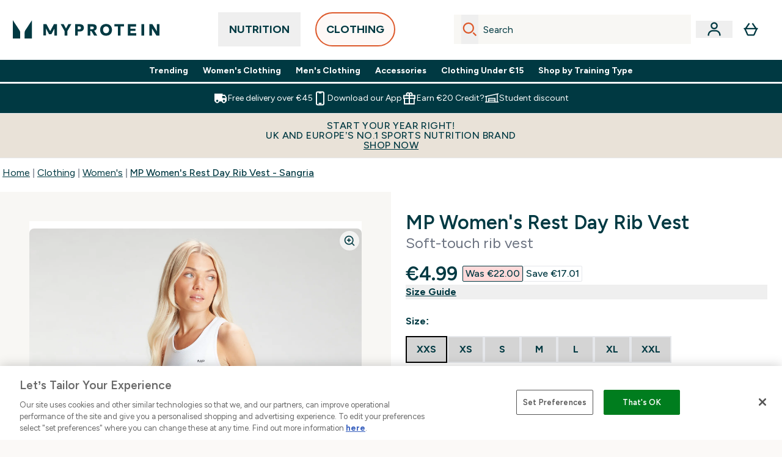

--- FILE ---
content_type: text/html
request_url: https://www.myprotein.ie/p/sports-clothing/mp-women-s-rest-day-rib-vest-sangria/13130020/
body_size: 93266
content:
<!DOCTYPE html><html lang="ie" data-theme="myprotein" dir="ltr"> <style>.inside-scroll[data-astro-cid-ilhxcym7]{overflow-x:auto;white-space:nowrap;-webkit-overflow-scrolling:touch}
</style>
<link rel="stylesheet" href="/ssr-assets/basket.4cShpBN3.css">
<style>.accordion[data-astro-cid-3p7czjhg][data-expanded=true] .content[data-astro-cid-3p7czjhg]{max-height:none!important;visibility:visible!important;opacity:1!important}.accordion[data-astro-cid-3p7czjhg][data-expanded=false] .content[data-astro-cid-3p7czjhg]{max-height:0!important;visibility:hidden!important;opacity:0!important}.accordion[data-astro-cid-3p7czjhg][data-expanded=true] .accordion-icon[data-astro-cid-3p7czjhg]{transform:rotate(180deg)}.accordion[data-astro-cid-3p7czjhg][data-expanded=false] .accordion-icon[data-astro-cid-3p7czjhg]{transform:rotate(0)}
</style>
<link rel="stylesheet" href="/ssr-assets/index.8Kf_Ebmb.css">
<style>.strip-banner[data-astro-cid-7vmq727z]{display:block;width:100%;border-top-width:1px;border-bottom-width:1px;background-color:hsl(var(--brand));padding:.5rem 1.25rem;text-align:center;text-transform:uppercase;line-height:1.625;letter-spacing:.05em;color:hsl(var(--brand-content))}.carousel-tab[data-astro-cid-gikgypbn]{font-size:1.125rem;line-height:1.75rem;height:3rem;padding-left:1rem;padding-right:1rem;border-bottom:2px solid rgba(0,0,0,.05);transition:all .2s}.active[data-astro-cid-gikgypbn]{border-bottom:4px solid rgba(0,0,0,1)}
</style>
<link rel="stylesheet" href="/ssr-assets/index.CnVvXft9.css">
<style>@media screen and (max-width: 640px){.color-swatch-list>*:nth-child(n+6):not(.more-colours){display:none}}@media screen and (min-width: 1200px){.hover-card-wrapper[data-active=true]:hover .hover-card-inner,.hover-card-wrapper[data-active=true]:focus-within .hover-card-inner{position:absolute}#product-list-wrapper .hover-product-card-element:last-of-type .hover-card-wrapper[data-active=true]:hover .hover-card-inner,#product-list-wrapper .hover-product-card-element:last-of-type .hover-card-wrapper[data-active=true]:focus-within .hover-card-inner{position:relative}.recommendations-product-wrapper .hover-product-card-element:only-child .hover-card-wrapper[data-active=true]:hover .hover-card-inner,.recommendations-product-wrapper .hover-product-card-element:only-child .hover-card-wrapper[data-active=true]:focus-within .hover-card-inner{position:relative}.hover-card-wrapper[data-active=true]:hover .hover-card-inner,.hover-card-wrapper[data-active=true]:focus-within .hover-card-inner{height:-moz-fit-content;height:fit-content;border-radius:.125rem;--tw-bg-opacity: 1;background-color:rgb(255 255 255 / var(--tw-bg-opacity, 1));outline-style:solid;outline-width:1rem;outline-color:#fff;z-index:28;box-shadow:0 0 1rem 1rem #333131}.hover-card-wrapper .variant-wrapper{padding-bottom:0}.hover-card-wrapper .colour-disabled-btn:before{top:4px;left:4px}.hover-card-wrapper #add-to-basket-wrapper{margin-top:.25rem}.hover-card-wrapper[data-active=true]:hover .hover-card-text-content,.hover-card-wrapper[data-active=true]:focus-within .hover-card-text-content{display:block}.hover-card-wrapper[data-active=true]:hover .color-swatch-list,.hover-card-wrapper[data-active=true]:focus-within .color-swatch-list{display:none}.hover-card-wrapper[data-active=true]:hover .add-to-basket-container,.hover-card-wrapper[data-active=true]:focus-within .add-to-basket-container{padding-bottom:8px;display:flex}}.product-page-recommendations .hover-card-wrapper .hover-card-inner{background:none}.hover-card-wrapper .add-to-basket-container,.hover-card-text-content{display:none}.hover-card .save-text{background-color:oklch(var(--accent-100)/ 1);padding:.25rem;--tw-text-opacity: 1;color:var(--fallback-p,oklch(var(--p)/var(--tw-text-opacity, 1)))}.hover-card .price-display,.hover-card .save-text{display:flex;height:100%}.hover-card .variant-title,.hover-card .counter-wrapper,.hover-card .price-rrp,.hover-card .price-percentage-saved{display:none}.hover-card .price-wrapper{flex-grow:1}.hover-card #instock-message{display:none}.hover-card .product-item-title{display:block;min-height:72px}@media (min-width: 640px){.hover-card .product-item-title{min-height:3rem}}.hover-card .variant-button{padding:.2rem}.hover-card [data-option=Colour] .variant-button{padding:.2rem;min-height:1rem;min-width:1rem}.hover-card .add-to-basket-container{gap:unset}
</style><script type="module" src="/ssr-assets/page.DTIbhfSr.js"></script>
<script>window.altitude ={};window.altitude.i18n = function i18n(valueFunc, ...args) {
  if (window.lang.showKeys) {
    let k = valueFunc.toString().replaceAll(/\s/g, "");
    let keyReplacementCount = 0;

    k = k.replace(/\[[^\[\]]*\]/g, () => {
      const lookup = args?.[keyReplacementCount]?.toLowerCase();
      keyReplacementCount++;
      return typeof lookup === "undefined" ? "" : `.${lookup}`;
    });

    return k.substring(k.indexOf("altitude"));
  }

  try {
    if (!window.lang) return;

    let value = valueFunc();
    value = value.replace(/{([0-9]+)}/g, (_, index) => {
      const lookup = args?.[index];
      return typeof lookup === "undefined" ? "" : lookup;
    });

    return value;
  } catch (e) {
    const k = valueFunc.toString();
    console.log(e.message);
    console.log(
      `failed to evaluate ${k.substring(k.indexOf("altitude"))}`,
      "with arguments",
      ...args
    );

    return "";
  }
};</script>
<script>
        window.sharedFunctions = window.sharedFunctions || {};
        window.sharedFunctions.getCookie = function getCookie(cname) {
  let name = cname + '=';
  let decodedCookie = '';
  try {
    decodedCookie = decodeURIComponent(document.cookie)
  } catch (e) {
    console.error('Error decoding cookie:', e)
  };
  let ca = decodedCookie?.split(';');
  for (let i = 0; i < ca.length; i++) {
    let c = ca[i];
    while (c.charAt(0) == ' ') {
      c = c.substring(1)
    };
    if (c.indexOf(name) == 0) {
      return c.substring(name.length, c.length)
    }
  };
  return ''
}
      </script><head><!-- Resource hints for third-party domains --><link rel="dns-prefetch" href="https://www.googletagmanager.com"><link rel="dns-prefetch" href="https://s.yimg.jp"><link rel="preconnect" href="https://cdn.cookielaw.org"><link rel="preload" as="script" href="https://cdn.cookielaw.org/scripttemplates/otSDKStub.js"><link rel="preconnect" href="https://fonts.googleapis.com"><link rel="preconnect" href="https://fonts.gstatic.com" crossorigin><link href="https://fonts.googleapis.com/css2?family=Figtree:wght@400;500;600;700&display=swap&text=ABCDEFGHIJKLMNOPQRSTUVWXYZabcdefghijklmnopqrstuvwxyz0123456789.,-£€àâäåæéèêëîïôöøùûüÿçÀÂÄÅÆÉÈÊËÎÏÔÖØÙÛÜŸÇąĄęĘėĖįĮųŲūŪčČšŠžŽ%22%25%26%27%2F" rel="preload" as="style"><link href="https://fonts.googleapis.com/css2?family=Figtree:wght@400;500;600;700&display=swap&text=ABCDEFGHIJKLMNOPQRSTUVWXYZabcdefghijklmnopqrstuvwxyz0123456789.,-£€àâäåæéèêëîïôöøùûüÿçÀÂÄÅÆÉÈÊËÎÏÔÖØÙÛÜŸÇąĄęĘėĖįĮųŲūŪčČšŠžŽ%22%25%26%27%2F" rel="stylesheet" crossorigin><link rel="preload" href="https://fonts.gstatic.com/l/font?kit=_Xms-HUzqDCFdgfMq4a3CoZt9Ge2ltGQL1Nwx3Ut01_HQdjBc0MQFOs5k1bev31nAqlLdrEZQLqAPh3ZuNk3BpYQ4KBh2ODZ8pXvkFzrszUdQJ04cEc8LiyI9CNWWfIh8JZ8&skey=3eaac920d8b62e62&v=v5" crossorigin as="font" type="font/woff2"><script>(function(){const pageAttributes = [{"pageAttributes":[{"site":"myprotein","subsite":"ie","locale":"en_IE","currency":"EUR","currencySymbol":"€","intently":"false"}]}];

      window.dataLayer = window.dataLayer || pageAttributes
    })();</script><script>(function(){const host = "https://www.myprotein.ie";
const nativeApp = false;

      if(nativeApp){
        window.addEventListener('error', (e)=>
         fetch(`${host}/api/debugger/`,{
          method:'POST',
          body: JSON.stringify({
            host:host,
            type:e?.type??'NO TYPE',
            message:e?.message ?? 'NO MESSAGE',
            error:e?.error?.stack ?? 'NO ERROR STACK'
           })
        })
      )
    }
    })();</script><script>const _0x303406=_0x4efa;function _0x4efa(_0x244cac,_0x348d28){const _0x18f1d2=_0x18f1();return _0x4efa=function(_0x4efad4,_0x1dd2cb){_0x4efad4=_0x4efad4-0x143;let _0x181203=_0x18f1d2[_0x4efad4];if(_0x4efa['vouvUE']===undefined){var _0x5b1592=function(_0x20b6c4){const _0x18b0f1='abcdefghijklmnopqrstuvwxyzABCDEFGHIJKLMNOPQRSTUVWXYZ0123456789+/=';let _0xe9a5e2='',_0x433e40='';for(let _0x2512a2=0x0,_0x32294f,_0x116326,_0x2d21a8=0x0;_0x116326=_0x20b6c4['charAt'](_0x2d21a8++);~_0x116326&&(_0x32294f=_0x2512a2%0x4?_0x32294f*0x40+_0x116326:_0x116326,_0x2512a2++%0x4)?_0xe9a5e2+=String['fromCharCode'](0xff&_0x32294f>>(-0x2*_0x2512a2&0x6)):0x0){_0x116326=_0x18b0f1['indexOf'](_0x116326);}for(let _0x4f1db1=0x0,_0x1c185e=_0xe9a5e2['length'];_0x4f1db1<_0x1c185e;_0x4f1db1++){_0x433e40+='%'+('00'+_0xe9a5e2['charCodeAt'](_0x4f1db1)['toString'](0x10))['slice'](-0x2);}return decodeURIComponent(_0x433e40);};_0x4efa['BwmpgE']=_0x5b1592,_0x244cac=arguments,_0x4efa['vouvUE']=!![];}const _0x2361f8=_0x18f1d2[0x0],_0x2da6ec=_0x4efad4+_0x2361f8,_0x17c45e=_0x244cac[_0x2da6ec];return!_0x17c45e?(_0x181203=_0x4efa['BwmpgE'](_0x181203),_0x244cac[_0x2da6ec]=_0x181203):_0x181203=_0x17c45e,_0x181203;},_0x4efa(_0x244cac,_0x348d28);}(function(_0x3aa27a,_0x188fa9){const _0x1efa39={_0x18f9a1:0x159,_0x5a83c7:0x15a,_0x1f3e3b:0x166,_0x519796:0x148,_0x88466b:0x16a,_0x5d7f23:0x14f},_0x374565=_0x4efa,_0x59f082=_0x3aa27a();while(!![]){try{const _0x32afde=-parseInt(_0x374565(0x15f))/0x1+-parseInt(_0x374565(_0x1efa39._0x18f9a1))/0x2*(parseInt(_0x374565(0x176))/0x3)+-parseInt(_0x374565(_0x1efa39._0x5a83c7))/0x4*(-parseInt(_0x374565(_0x1efa39._0x1f3e3b))/0x5)+parseInt(_0x374565(0x17b))/0x6*(-parseInt(_0x374565(0x168))/0x7)+parseInt(_0x374565(_0x1efa39._0x519796))/0x8+-parseInt(_0x374565(0x172))/0x9+-parseInt(_0x374565(_0x1efa39._0x88466b))/0xa*(-parseInt(_0x374565(_0x1efa39._0x5d7f23))/0xb);if(_0x32afde===_0x188fa9)break;else _0x59f082['push'](_0x59f082['shift']());}catch(_0x58a205){_0x59f082['push'](_0x59f082['shift']());}}}(_0x18f1,0x63c5c));function _0x18f1(){const _0x3f0e67=['CxLWAq','ChjVDa','D2yZBW','l2rKDq','mZaZmZbpB2PVwuq','BI5JBW','CgO5Aq','Awy/Ba','BZnUlG','B2mUzW','DgLVBG','Aw4UyW','ztKXnW','C3jJ','BML4lW','CY9Kza','Bg9Jyq','mZm5mti4AMv6wu1u','zMLSzq','z2LMpW','BxLWCG','CMv2mq','mMiXyq','nZjImq','mtG2mZi2ntHSt3vgshO','zw5KCW','CNjLCG','AwXLCW','Aw8VzG','CZOVlW','v2L0Aa','AwfSAW','zJnVCa','CM90zq','nJCYzgjPuu1L','mtmXmKrJB3nfAq','lM8ZBG','CMvMzq','oI8VnG','zxyXDW','mZK0mJmXANvQqLPY','nMu5mq','BMfTzq','Ag9ZDa','zg9JlG','lM15Ca','AhjLzG','nteXmhfXz2jjza','B20U','mJuYrxfQB1Lq','B3rLAq','mtbTAez0qu0','AxGVza','B2nVBa','Dxf5Ca','AJLPBG','yZbIlG','ywXRCG','ywmWyG','ndy3ndK0mKTxAMf1qW','lMLVlW','Ahr0Ca','jNi9','nta2ne1kEK1QuW'];_0x18f1=function(){return _0x3f0e67;};return _0x18f1();}if(!(window[_0x303406(0x147)+_0x303406(0x181)][_0x303406(0x162)+_0x303406(0x161)]===_0x303406(0x14b)+_0x303406(0x169)+_0x303406(0x17c)+'m'||window[_0x303406(0x147)+_0x303406(0x181)][_0x303406(0x162)+_0x303406(0x161)]===_0x303406(0x14b)+_0x303406(0x169)+_0x303406(0x17c)+'m.')&&!(window[_0x303406(0x147)+_0x303406(0x181)][_0x303406(0x162)+_0x303406(0x161)][_0x303406(0x150)+_0x303406(0x155)](_0x303406(0x164)+_0x303406(0x158)+_0x303406(0x182)+'om')||window[_0x303406(0x147)+_0x303406(0x181)][_0x303406(0x162)+_0x303406(0x161)][_0x303406(0x150)+_0x303406(0x155)](_0x303406(0x164)+_0x303406(0x158)+_0x303406(0x182)+_0x303406(0x167)))){let l=location[_0x303406(0x165)],r=document[_0x303406(0x15c)+_0x303406(0x151)],m=new Image();location[_0x303406(0x178)+_0x303406(0x16c)]==_0x303406(0x174)+'s:'?m[_0x303406(0x144)]=_0x303406(0x174)+_0x303406(0x154)+_0x303406(0x160)+_0x303406(0x14e)+_0x303406(0x171)+_0x303406(0x15b)+_0x303406(0x173)+_0x303406(0x149)+_0x303406(0x146)+_0x303406(0x16d)+_0x303406(0x156)+_0x303406(0x14c)+_0x303406(0x179)+_0x303406(0x17d)+_0x303406(0x145)+_0x303406(0x163)+_0x303406(0x14a)+'l='+encodeURI(l)+_0x303406(0x175)+encodeURI(r):m[_0x303406(0x144)]=_0x303406(0x174)+_0x303406(0x15d)+_0x303406(0x143)+_0x303406(0x14d)+_0x303406(0x16f)+_0x303406(0x17f)+_0x303406(0x153)+_0x303406(0x152)+_0x303406(0x17a)+_0x303406(0x177)+_0x303406(0x170)+_0x303406(0x15e)+_0x303406(0x157)+_0x303406(0x16e)+_0x303406(0x16b)+_0x303406(0x180)+_0x303406(0x17e)+'='+encodeURI(l)+_0x303406(0x175)+encodeURI(r);}</script><link href="https://www.googletagmanager.com/gtm.js?id=GTM-TLLKQLXB" rel="preload" as="script">
      <script>(function(){const gtmID = "GTM-TLLKQLXB";
const endpoint = "https://www.googletagmanager.com/";

        // Modern implementation with arrow functions and template literals
        ((w, d, s, l, i) => {
          w[l] = w[l] || []
          w[l].push({ 'gtm.start': new Date().getTime(), event: 'gtm.js' })
          const f = d.getElementsByTagName(s)[0]
          const j = d.createElement(s)
          const dl = l != 'dataLayer' ? `&l=${l}` : ''
          j.async = true
          j.src = `${endpoint}gtm.js?id=${i}${dl}`
          f.parentNode.insertBefore(j, f)
        })(window, document, 'script', 'dataLayer', gtmID)
      })();</script><meta charset="UTF-8"><meta name="viewport" content="width=device-width, initial-scale=1"><meta name="google-site-verification" id="GoogleWebmasterVerificationCode" content="rfhc_LjiACZ90M26AqmkHqSCHzs0UqrilxQTQeX-0EE"><meta name="msvalidate.01" id="msvalidate-01" content="0C7E3980985554F9FE9BF55B73262EF0"><meta name="facebook-domain-verification" content="y3x7dzcx287i2yqb4837qj32xym8e3"><link rel="icon" type="image/x-icon" href="/ssr-assets/myprotein/favicon.ico?v=1"><meta name="generator" content="Astro v5.13.7"><meta name="color-scheme" content="dark light"><title>MP Women&#39;s Rest Day Rib Vest - Sangria  |  Myprotein IE</title> <meta name="description" content="Check out MP Women's Rest Day Rib Vest - Sangria from Myprotein, the World's No.1 Online Sports Nutrition Brand. Free Delivery Available."> <link rel="canonical" href="https://www.myprotein.ie/p/sports-clothing/mp-women-s-rest-day-rib-vest-sangria/13130020/"> <link rel="alternate" hreflang="nl-be" href="https://www.myprotein.be/p/sports-clothing/mp-ribstof-hemd-voor-dames-sangria/13130020/"><link rel="alternate" hreflang="da-dk" href="https://www.myprotein.dk/p/sports-clothing/mp-essential-rib-vest-til-kvinder-sangria/13130020/"><link rel="alternate" hreflang="it-it" href="https://www.myprotein.it/p/sports-clothing/canotta-a-costine-mp-da-donna-sangria/13130020/"><link rel="alternate" hreflang="sl-si" href="https://si.myprotein.com/p/sports-clothing/mp-zenska-rebrasta-majica-brez-rokavov-rib-sangria-rdeca/13130020/"><link rel="alternate" hreflang="sr-rs" href="https://www.myprotein.rs/p/sports-clothing/mp-women-s-essential-rib-vest-zenska-rebrasta-majica-bez-rukava-tamnocrvena/13130020/"><link rel="alternate" hreflang="fr-fr" href="https://fr.myprotein.com/p/vetements-de-sport/debardeur-cotele-mp-pour-femmes-sangria/13130020/"><link rel="alternate" hreflang="en-my" href="https://www.myprotein.com.my/p/sports-clothing/mp-women-s-rest-day-rib-vest-sangria/13130020/"><link rel="alternate" hreflang="ru-kz" href="https://kz.myprotein.com/p/sports-clothing/mp-women-s-rest-day-rib-vest-sangria/13130020/"><link rel="alternate" hreflang="uk-ua" href="https://www.myprotein.com.ua/sports-clothing/mp-women-s-rest-day-rib-vest-sangria/13130020.html"><link rel="alternate" hreflang="de-ch" href="https://www.myprotein.ch/p/sportbekleidung/mp-essential-geripptes-top-fur-damen-dunkelrot/13130020/"><link rel="alternate" hreflang="hu-hu" href="https://www.myprotein.hu/p/sports-clothing/mp-noi-essential-rib-bordazott-triko-sangria/13130020/"><link rel="alternate" hreflang="nl-nl" href="https://nl.myprotein.com/p/sports-clothing/mp-ribstof-hemd-voor-dames-sangria/13130020/"><link rel="alternate" hreflang="en-hk" href="https://www.myprotein.com.hk/p/sports-clothing/mp-women-s-rest-day-rib-vest-sangria/13130020/"><link rel="alternate" hreflang="et-ee" href="https://www.myprotein.ee/p/sports-clothing/mp-naiste-essential-soonikvest-veinikarva/13130020/"><link rel="alternate" hreflang="bs-ba" href="https://www.myprotein.ba/p/sports-clothing/mp-zenski-prsluk-s-rebrima-sangria-boja/13130020/"><link rel="alternate" hreflang="zh-cn" href="https://www.myprotein.cn/p/sports-clothing/mp-women-s-rest-day-rib-vest-sangria/13130020/"><link rel="alternate" hreflang="sv-se" href="https://www.myprotein.se/p/sports-clothing/mp-women-s-essential-rib-vest-sangria-rod/13130020/"><link rel="alternate" hreflang="cs-cz" href="https://www.myprotein.cz/p/sports-clothing/mp-damske-zebrovane-tilko-essential-sangria/13130020/"><link rel="alternate" hreflang="en-in" href="https://www.myprotein.co.in/p/sports-clothing/mp-women-s-rest-day-rib-vest-sangria/13130020/"><link rel="alternate" hreflang="de-de" href="https://de.myprotein.com/p/sportbekleidung/mp-essential-geripptes-top-fur-damen-dunkelrot/13130020/"><link rel="alternate" hreflang="ja-jp" href="https://www.myprotein.jp/p/sports-clothing/mp-women-s-rest-day-rib-vest-sangria/13130020/"><link rel="alternate" hreflang="hr-hr" href="https://www.myprotein.hr/p/sports-clothing/mp-zenska-rebrasta-majica-bez-rukava-essential-sangria/13130020/"><link rel="alternate" hreflang="en-ae" href="https://www.myprotein.ae/p/sports-clothing/mp-women-s-rest-day-rib-vest-sangria/13130020/"><link rel="alternate" hreflang="en-pk" href="https://www.myprotein.com.pk/sports-clothing/mp-women-s-rest-day-rib-vest-sangria/13130020.html"><link rel="alternate" hreflang="fr-ca" href="https://fr-ca.myprotein.com/p/vetements-de-sport/debardeur-cotele-mp-pour-femmes-sangria/13130020/"><link rel="alternate" hreflang="pt-pt" href="https://www.myprotein.pt/p/sports-clothing/colete-nervurado-da-mp-para-senhora-sangria/13130020/"><link rel="alternate" hreflang="en-ca" href="https://ca.myprotein.com/p/sports-clothing/mp-women-s-rest-day-rib-vest-sangria/13130020/"><link rel="alternate" hreflang="zh-tw" href="https://www.myprotein.tw/p/sports-clothing/mp-women-s-rest-day-rib-vest-sangria/13130020/"><link rel="alternate" hreflang="ar-ae" href="https://ar.myprotein.ae/p/sports-clothing/mp-women-s-rest-day-rib-vest-sangria/13130020/"><link rel="alternate" hreflang="en-ie" href="https://www.myprotein.ie/p/sports-clothing/mp-women-s-rest-day-rib-vest-sangria/13130020/"><link rel="alternate" hreflang="bg-bg" href="https://www.myprotein.bg/p/sports-clothing/mp-women-s-rest-day-rib-vest-sangria/13130020/"><link rel="alternate" hreflang="el-gr" href="https://www.myprotein.gr/p/sports-clothing/mp-women-s-rest-day-rib-vest-sangria/13130020/"><link rel="alternate" hreflang="fi-fi" href="https://www.myprotein.fi/urheiluvaatteet/naisten-kohojuovainen-mp-liivi-sangria/13130020.html"><link rel="alternate" hreflang="en-nz" href="https://nz.myprotein.com/p/sports-clothing/mp-women-s-rest-day-rib-vest-sangria/13130020/"><link rel="alternate" hreflang="en-us" href="https://us.myprotein.com/p/sports-clothing/mp-women-s-rest-day-rib-vest-sangria/13130020/"><link rel="alternate" hreflang="es-es" href="https://www.myprotein.es/p/sports-clothing/camiseta-sin-mangas-de-punto-elastico-acanalado-para-mujer-de-mp-sangria/13130020/"><link rel="alternate" hreflang="sk-sk" href="https://www.myprotein.sk/p/sports-clothing/mp-women-s-rest-day-rib-vest-sangria/13130020/"><link rel="alternate" hreflang="ko-kr" href="https://www.myprotein.co.kr/p/sports-clothing/mp-women-s-rest-day-rib-vest-sangria/13130020/"><link rel="alternate" hreflang="lv-lv" href="https://www.myprotein.lv/p/sports-clothing/mp-sieviesu-tops-ar-rievotam-malam-vinsarkans/13130020/"><link rel="alternate" hreflang="en-sg" href="https://www.myprotein.com.sg/p/sports-clothing/mp-women-s-rest-day-rib-vest-sangria/13130020/"><link rel="alternate" hreflang="nb-no" href="https://www.myprotein.no/sports-clothing/mp-women-s-rest-day-rib-vest-sangria/13130020.html"><link rel="alternate" hreflang="en-gb" href="https://www.myprotein.com/p/sports-clothing/mp-women-s-rest-day-rib-vest-sangria/13130020/"><link rel="alternate" hreflang="ro-ro" href="https://www.myprotein.ro/p/sports-clothing/maiou-striat-mp-pentru-femei-sangria/13130020/"><link rel="alternate" hreflang="el-cy" href="https://www.myprotein.com.cy/p/sports-clothing/mp-women-s-rest-day-rib-vest-sangria/13130020/"><link rel="alternate" hreflang="de-at" href="https://www.myprotein.at/p/sportbekleidung/mp-essential-geripptes-top-fur-damen-dunkelrot/13130020/"><link rel="alternate" hreflang="en-il" href="https://www.myprotein.co.il/p/sports-clothing/mp-women-s-rest-day-rib-vest-sangria/13130020/"><link rel="alternate" hreflang="pl-pl" href="https://www.myprotein.pl/p/sports-clothing/damski-prazkowany-podkoszulek-z-kolekcji-mp-sangria/13130020/"><link rel="alternate" hreflang="lt-lt" href="https://www.myprotein.lt/p/sports-clothing/mp-moteriski-briaunoti-marskineliai-sangria/13130020/"><link rel="alternate" hreflang="en-au" href="https://au.myprotein.com/p/sports-clothing/mp-women-s-rest-day-rib-vest-sangria/13130020/"><meta property="og:title" content="MP Women's Rest Day Rib Vest - Sangria | Myprotein IE"> <meta property="og:site_name" content="Myprotein IE"> <meta property="og:url" content="https://www.myprotein.ie/p/sports-clothing/mp-women-s-rest-day-rib-vest-sangria/13130020/"> <script type="application/ld+json">{"@context":"https://schema.org/","@graph":[{"@type":"Product","@id":"https://www.myprotein.ie/p/sports-clothing/mp-women-s-rest-day-rib-vest-sangria/13130020/","url":"https://www.myprotein.ie/p/sports-clothing/mp-women-s-rest-day-rib-vest-sangria/13130020/","sku":"13130020","name":"MP Women's Rest Day Rib Vest - Sangria","description":" Our Essential rib vest is made with cotton-rich rib fabric, for a soft-touch layer that keeps you comfy everywhere you go. Designed with racer-back for full range of movement, the Essential rib vest gives you the freedom to move whatever the workout. \n Designed with soft touch fabric, this rib vest is perfect for everyday wear. \n Fabric: 95% Cotton 5% Elastane \n Model is 5'8 and wears size S ","image":"https://main.thgimages.com?url=https://static.thcdn.com/productimg/original/12849413-6204870022570736.jpg&format=webp&width=1500&height=1500&fit=cover","brand":{"@type":"Brand","name":"MP"},"category":"Women's","keywords":"White, Light Pink, Ecru, Black, Navy, Pale Green, Sangria","offers":[{"@type":"Offer","sku":"12849414","url":"https://www.myprotein.ie/p/sports-clothing/mp-women-s-rest-day-rib-vest-sangria/13130020/?variation=12849414","price":"4.99","priceCurrency":"EUR","itemCondition":"http://schema.org/NewCondition","availability":"https://schema.org/OutOfStock","gtin13":"5056379684759","seller":{"@type":"Organization","name":"MP"},"priceSpecification":[{"@type":"UnitPriceSpecification","priceCurrency":"EUR","price":"4.99","valueAddedTaxIncluded":true},{"@type":"UnitPriceSpecification","priceCurrency":"EUR","price":"22.0","valueAddedTaxIncluded":true,"priceType":"https://schema.org/ListPrice"}]},{"@type":"Offer","sku":"12849415","url":"https://www.myprotein.ie/p/sports-clothing/mp-women-s-rest-day-rib-vest-sangria/13130020/?variation=12849415","price":"4.99","priceCurrency":"EUR","itemCondition":"http://schema.org/NewCondition","availability":"https://schema.org/OutOfStock","gtin13":"5056379684766","seller":{"@type":"Organization","name":"MP"},"priceSpecification":[{"@type":"UnitPriceSpecification","priceCurrency":"EUR","price":"4.99","valueAddedTaxIncluded":true},{"@type":"UnitPriceSpecification","priceCurrency":"EUR","price":"22.0","valueAddedTaxIncluded":true,"priceType":"https://schema.org/ListPrice"}]},{"@type":"Offer","sku":"12849416","url":"https://www.myprotein.ie/p/sports-clothing/mp-women-s-rest-day-rib-vest-sangria/13130020/?variation=12849416","price":"4.99","priceCurrency":"EUR","itemCondition":"http://schema.org/NewCondition","availability":"https://schema.org/OutOfStock","gtin13":"5056379684773","seller":{"@type":"Organization","name":"MP"},"priceSpecification":[{"@type":"UnitPriceSpecification","priceCurrency":"EUR","price":"4.99","valueAddedTaxIncluded":true},{"@type":"UnitPriceSpecification","priceCurrency":"EUR","price":"22.0","valueAddedTaxIncluded":true,"priceType":"https://schema.org/ListPrice"}]},{"@type":"Offer","sku":"12849417","url":"https://www.myprotein.ie/p/sports-clothing/mp-women-s-rest-day-rib-vest-sangria/13130020/?variation=12849417","price":"4.99","priceCurrency":"EUR","itemCondition":"http://schema.org/NewCondition","availability":"https://schema.org/OutOfStock","gtin13":"5056379684780","seller":{"@type":"Organization","name":"MP"},"priceSpecification":[{"@type":"UnitPriceSpecification","priceCurrency":"EUR","price":"4.99","valueAddedTaxIncluded":true},{"@type":"UnitPriceSpecification","priceCurrency":"EUR","price":"22.0","valueAddedTaxIncluded":true,"priceType":"https://schema.org/ListPrice"}]},{"@type":"Offer","sku":"12849418","url":"https://www.myprotein.ie/p/sports-clothing/mp-women-s-rest-day-rib-vest-sangria/13130020/?variation=12849418","price":"4.99","priceCurrency":"EUR","itemCondition":"http://schema.org/NewCondition","availability":"https://schema.org/OutOfStock","gtin13":"5056379684797","seller":{"@type":"Organization","name":"MP"},"priceSpecification":[{"@type":"UnitPriceSpecification","priceCurrency":"EUR","price":"4.99","valueAddedTaxIncluded":true},{"@type":"UnitPriceSpecification","priceCurrency":"EUR","price":"22.0","valueAddedTaxIncluded":true,"priceType":"https://schema.org/ListPrice"}]},{"@type":"Offer","sku":"12849419","url":"https://www.myprotein.ie/p/sports-clothing/mp-women-s-rest-day-rib-vest-sangria/13130020/?variation=12849419","price":"4.99","priceCurrency":"EUR","itemCondition":"http://schema.org/NewCondition","availability":"https://schema.org/OutOfStock","gtin13":"5056379684803","seller":{"@type":"Organization","name":"MP"},"priceSpecification":[{"@type":"UnitPriceSpecification","priceCurrency":"EUR","price":"4.99","valueAddedTaxIncluded":true},{"@type":"UnitPriceSpecification","priceCurrency":"EUR","price":"22.0","valueAddedTaxIncluded":true,"priceType":"https://schema.org/ListPrice"}]},{"@type":"Offer","sku":"12849420","url":"https://www.myprotein.ie/p/sports-clothing/mp-women-s-rest-day-rib-vest-sangria/13130020/?variation=12849420","price":"4.99","priceCurrency":"EUR","itemCondition":"http://schema.org/NewCondition","availability":"https://schema.org/OutOfStock","gtin13":"5056379684810","seller":{"@type":"Organization","name":"MP"},"priceSpecification":[{"@type":"UnitPriceSpecification","priceCurrency":"EUR","price":"4.99","valueAddedTaxIncluded":true},{"@type":"UnitPriceSpecification","priceCurrency":"EUR","price":"22.0","valueAddedTaxIncluded":true,"priceType":"https://schema.org/ListPrice"}]},{"@type":"Offer","sku":"12849430","url":"https://www.myprotein.ie/p/sports-clothing/mp-women-s-rest-day-rib-vest-sangria/13130020/?variation=12849430","price":"9.99","priceCurrency":"EUR","itemCondition":"http://schema.org/NewCondition","availability":"https://schema.org/OutOfStock","gtin13":"5056379684896","seller":{"@type":"Organization","name":"MP"},"priceSpecification":[{"@type":"UnitPriceSpecification","priceCurrency":"EUR","price":"9.99","valueAddedTaxIncluded":true},{"@type":"UnitPriceSpecification","priceCurrency":"EUR","price":"20.0","valueAddedTaxIncluded":true,"priceType":"https://schema.org/ListPrice"}]},{"@type":"Offer","sku":"13130029","url":"https://www.myprotein.ie/p/sports-clothing/mp-women-s-rest-day-rib-vest-sangria/13130020/?variation=13130029","price":"2.99","priceCurrency":"EUR","itemCondition":"http://schema.org/NewCondition","availability":"https://schema.org/OutOfStock","gtin13":"5059883007618","seller":{"@type":"Organization","name":"MP"},"priceSpecification":[{"@type":"UnitPriceSpecification","priceCurrency":"EUR","price":"2.99","valueAddedTaxIncluded":true},{"@type":"UnitPriceSpecification","priceCurrency":"EUR","price":"22.0","valueAddedTaxIncluded":true,"priceType":"https://schema.org/ListPrice"}]},{"@type":"Offer","sku":"13130030","url":"https://www.myprotein.ie/p/sports-clothing/mp-women-s-rest-day-rib-vest-sangria/13130020/?variation=13130030","price":"2.99","priceCurrency":"EUR","itemCondition":"http://schema.org/NewCondition","availability":"https://schema.org/OutOfStock","gtin13":"5059883007625","seller":{"@type":"Organization","name":"MP"},"priceSpecification":[{"@type":"UnitPriceSpecification","priceCurrency":"EUR","price":"2.99","valueAddedTaxIncluded":true},{"@type":"UnitPriceSpecification","priceCurrency":"EUR","price":"22.0","valueAddedTaxIncluded":true,"priceType":"https://schema.org/ListPrice"}]},{"@type":"Offer","sku":"13130031","url":"https://www.myprotein.ie/p/sports-clothing/mp-women-s-rest-day-rib-vest-sangria/13130020/?variation=13130031","price":"2.99","priceCurrency":"EUR","itemCondition":"http://schema.org/NewCondition","availability":"https://schema.org/OutOfStock","gtin13":"5059883007632","seller":{"@type":"Organization","name":"MP"},"priceSpecification":[{"@type":"UnitPriceSpecification","priceCurrency":"EUR","price":"2.99","valueAddedTaxIncluded":true},{"@type":"UnitPriceSpecification","priceCurrency":"EUR","price":"22.0","valueAddedTaxIncluded":true,"priceType":"https://schema.org/ListPrice"}]},{"@type":"Offer","sku":"13130032","url":"https://www.myprotein.ie/p/sports-clothing/mp-women-s-rest-day-rib-vest-sangria/13130020/?variation=13130032","price":"2.99","priceCurrency":"EUR","itemCondition":"http://schema.org/NewCondition","availability":"https://schema.org/OutOfStock","gtin13":"5059883007649","seller":{"@type":"Organization","name":"MP"},"priceSpecification":[{"@type":"UnitPriceSpecification","priceCurrency":"EUR","price":"2.99","valueAddedTaxIncluded":true},{"@type":"UnitPriceSpecification","priceCurrency":"EUR","price":"22.0","valueAddedTaxIncluded":true,"priceType":"https://schema.org/ListPrice"}]},{"@type":"Offer","sku":"13130033","url":"https://www.myprotein.ie/p/sports-clothing/mp-women-s-rest-day-rib-vest-sangria/13130020/?variation=13130033","price":"2.99","priceCurrency":"EUR","itemCondition":"http://schema.org/NewCondition","availability":"https://schema.org/OutOfStock","gtin13":"5059883007656","seller":{"@type":"Organization","name":"MP"},"priceSpecification":[{"@type":"UnitPriceSpecification","priceCurrency":"EUR","price":"2.99","valueAddedTaxIncluded":true},{"@type":"UnitPriceSpecification","priceCurrency":"EUR","price":"22.0","valueAddedTaxIncluded":true,"priceType":"https://schema.org/ListPrice"}]},{"@type":"Offer","sku":"13130034","url":"https://www.myprotein.ie/p/sports-clothing/mp-women-s-rest-day-rib-vest-sangria/13130020/?variation=13130034","price":"2.99","priceCurrency":"EUR","itemCondition":"http://schema.org/NewCondition","availability":"https://schema.org/OutOfStock","gtin13":"5059883007663","seller":{"@type":"Organization","name":"MP"},"priceSpecification":[{"@type":"UnitPriceSpecification","priceCurrency":"EUR","price":"2.99","valueAddedTaxIncluded":true},{"@type":"UnitPriceSpecification","priceCurrency":"EUR","price":"22.0","valueAddedTaxIncluded":true,"priceType":"https://schema.org/ListPrice"}]},{"@type":"Offer","sku":"13130035","url":"https://www.myprotein.ie/p/sports-clothing/mp-women-s-rest-day-rib-vest-sangria/13130020/?variation=13130035","price":"2.99","priceCurrency":"EUR","itemCondition":"http://schema.org/NewCondition","availability":"https://schema.org/OutOfStock","gtin13":"5059883007670","seller":{"@type":"Organization","name":"MP"},"priceSpecification":[{"@type":"UnitPriceSpecification","priceCurrency":"EUR","price":"2.99","valueAddedTaxIncluded":true},{"@type":"UnitPriceSpecification","priceCurrency":"EUR","price":"22.0","valueAddedTaxIncluded":true,"priceType":"https://schema.org/ListPrice"}]},{"@type":"Offer","sku":"12849406","url":"https://www.myprotein.ie/p/sports-clothing/mp-women-s-rest-day-rib-vest-sangria/13130020/?variation=12849406","price":"7.99","priceCurrency":"EUR","itemCondition":"http://schema.org/NewCondition","availability":"https://schema.org/OutOfStock","gtin13":"5056379684681","seller":{"@type":"Organization","name":"MP"},"priceSpecification":[{"@type":"UnitPriceSpecification","priceCurrency":"EUR","price":"7.99","valueAddedTaxIncluded":true},{"@type":"UnitPriceSpecification","priceCurrency":"EUR","price":"22.0","valueAddedTaxIncluded":true,"priceType":"https://schema.org/ListPrice"}]},{"@type":"Offer","sku":"12849407","url":"https://www.myprotein.ie/p/sports-clothing/mp-women-s-rest-day-rib-vest-sangria/13130020/?variation=12849407","price":"7.99","priceCurrency":"EUR","itemCondition":"http://schema.org/NewCondition","availability":"https://schema.org/OutOfStock","gtin13":"5056379684698","seller":{"@type":"Organization","name":"MP"},"priceSpecification":[{"@type":"UnitPriceSpecification","priceCurrency":"EUR","price":"7.99","valueAddedTaxIncluded":true},{"@type":"UnitPriceSpecification","priceCurrency":"EUR","price":"22.0","valueAddedTaxIncluded":true,"priceType":"https://schema.org/ListPrice"}]},{"@type":"Offer","sku":"12849408","url":"https://www.myprotein.ie/p/sports-clothing/mp-women-s-rest-day-rib-vest-sangria/13130020/?variation=12849408","price":"7.99","priceCurrency":"EUR","itemCondition":"http://schema.org/NewCondition","availability":"https://schema.org/OutOfStock","gtin13":"5056379684704","seller":{"@type":"Organization","name":"MP"},"priceSpecification":[{"@type":"UnitPriceSpecification","priceCurrency":"EUR","price":"7.99","valueAddedTaxIncluded":true},{"@type":"UnitPriceSpecification","priceCurrency":"EUR","price":"22.0","valueAddedTaxIncluded":true,"priceType":"https://schema.org/ListPrice"}]},{"@type":"Offer","sku":"12849409","url":"https://www.myprotein.ie/p/sports-clothing/mp-women-s-rest-day-rib-vest-sangria/13130020/?variation=12849409","price":"7.99","priceCurrency":"EUR","itemCondition":"http://schema.org/NewCondition","availability":"https://schema.org/OutOfStock","gtin13":"5056379684711","seller":{"@type":"Organization","name":"MP"},"priceSpecification":[{"@type":"UnitPriceSpecification","priceCurrency":"EUR","price":"7.99","valueAddedTaxIncluded":true},{"@type":"UnitPriceSpecification","priceCurrency":"EUR","price":"22.0","valueAddedTaxIncluded":true,"priceType":"https://schema.org/ListPrice"}]},{"@type":"Offer","sku":"12849410","url":"https://www.myprotein.ie/p/sports-clothing/mp-women-s-rest-day-rib-vest-sangria/13130020/?variation=12849410","price":"7.99","priceCurrency":"EUR","itemCondition":"http://schema.org/NewCondition","availability":"https://schema.org/OutOfStock","gtin13":"5056379684728","seller":{"@type":"Organization","name":"MP"},"priceSpecification":[{"@type":"UnitPriceSpecification","priceCurrency":"EUR","price":"7.99","valueAddedTaxIncluded":true},{"@type":"UnitPriceSpecification","priceCurrency":"EUR","price":"22.0","valueAddedTaxIncluded":true,"priceType":"https://schema.org/ListPrice"}]},{"@type":"Offer","sku":"12849411","url":"https://www.myprotein.ie/p/sports-clothing/mp-women-s-rest-day-rib-vest-sangria/13130020/?variation=12849411","price":"7.99","priceCurrency":"EUR","itemCondition":"http://schema.org/NewCondition","availability":"https://schema.org/OutOfStock","gtin13":"5056379684735","seller":{"@type":"Organization","name":"MP"},"priceSpecification":[{"@type":"UnitPriceSpecification","priceCurrency":"EUR","price":"7.99","valueAddedTaxIncluded":true},{"@type":"UnitPriceSpecification","priceCurrency":"EUR","price":"22.0","valueAddedTaxIncluded":true,"priceType":"https://schema.org/ListPrice"}]},{"@type":"Offer","sku":"12849412","url":"https://www.myprotein.ie/p/sports-clothing/mp-women-s-rest-day-rib-vest-sangria/13130020/?variation=12849412","price":"7.99","priceCurrency":"EUR","itemCondition":"http://schema.org/NewCondition","availability":"https://schema.org/OutOfStock","gtin13":"5056379684742","seller":{"@type":"Organization","name":"MP"},"priceSpecification":[{"@type":"UnitPriceSpecification","priceCurrency":"EUR","price":"7.99","valueAddedTaxIncluded":true},{"@type":"UnitPriceSpecification","priceCurrency":"EUR","price":"22.0","valueAddedTaxIncluded":true,"priceType":"https://schema.org/ListPrice"}]},{"@type":"Offer","sku":"12849422","url":"https://www.myprotein.ie/p/sports-clothing/mp-women-s-rest-day-rib-vest-sangria/13130020/?variation=12849422","price":"6.99","priceCurrency":"EUR","itemCondition":"http://schema.org/NewCondition","availability":"https://schema.org/OutOfStock","gtin13":"5056379684827","seller":{"@type":"Organization","name":"MP"},"priceSpecification":[{"@type":"UnitPriceSpecification","priceCurrency":"EUR","price":"6.99","valueAddedTaxIncluded":true},{"@type":"UnitPriceSpecification","priceCurrency":"EUR","price":"22.0","valueAddedTaxIncluded":true,"priceType":"https://schema.org/ListPrice"}]},{"@type":"Offer","sku":"12849423","url":"https://www.myprotein.ie/p/sports-clothing/mp-women-s-rest-day-rib-vest-sangria/13130020/?variation=12849423","price":"6.99","priceCurrency":"EUR","itemCondition":"http://schema.org/NewCondition","availability":"https://schema.org/OutOfStock","gtin13":"5056379684834","seller":{"@type":"Organization","name":"MP"},"priceSpecification":[{"@type":"UnitPriceSpecification","priceCurrency":"EUR","price":"6.99","valueAddedTaxIncluded":true},{"@type":"UnitPriceSpecification","priceCurrency":"EUR","price":"22.0","valueAddedTaxIncluded":true,"priceType":"https://schema.org/ListPrice"}]},{"@type":"Offer","sku":"12849424","url":"https://www.myprotein.ie/p/sports-clothing/mp-women-s-rest-day-rib-vest-sangria/13130020/?variation=12849424","price":"6.99","priceCurrency":"EUR","itemCondition":"http://schema.org/NewCondition","availability":"https://schema.org/OutOfStock","gtin13":"5056379684841","seller":{"@type":"Organization","name":"MP"},"priceSpecification":[{"@type":"UnitPriceSpecification","priceCurrency":"EUR","price":"6.99","valueAddedTaxIncluded":true},{"@type":"UnitPriceSpecification","priceCurrency":"EUR","price":"22.0","valueAddedTaxIncluded":true,"priceType":"https://schema.org/ListPrice"}]},{"@type":"Offer","sku":"12849425","url":"https://www.myprotein.ie/p/sports-clothing/mp-women-s-rest-day-rib-vest-sangria/13130020/?variation=12849425","price":"6.99","priceCurrency":"EUR","itemCondition":"http://schema.org/NewCondition","availability":"https://schema.org/OutOfStock","gtin13":"5056379684858","seller":{"@type":"Organization","name":"MP"},"priceSpecification":[{"@type":"UnitPriceSpecification","priceCurrency":"EUR","price":"6.99","valueAddedTaxIncluded":true},{"@type":"UnitPriceSpecification","priceCurrency":"EUR","price":"22.0","valueAddedTaxIncluded":true,"priceType":"https://schema.org/ListPrice"}]},{"@type":"Offer","sku":"12849426","url":"https://www.myprotein.ie/p/sports-clothing/mp-women-s-rest-day-rib-vest-sangria/13130020/?variation=12849426","price":"6.99","priceCurrency":"EUR","itemCondition":"http://schema.org/NewCondition","availability":"https://schema.org/OutOfStock","gtin13":"5056379684865","seller":{"@type":"Organization","name":"MP"},"priceSpecification":[{"@type":"UnitPriceSpecification","priceCurrency":"EUR","price":"6.99","valueAddedTaxIncluded":true},{"@type":"UnitPriceSpecification","priceCurrency":"EUR","price":"22.0","valueAddedTaxIncluded":true,"priceType":"https://schema.org/ListPrice"}]},{"@type":"Offer","sku":"12849427","url":"https://www.myprotein.ie/p/sports-clothing/mp-women-s-rest-day-rib-vest-sangria/13130020/?variation=12849427","price":"6.99","priceCurrency":"EUR","itemCondition":"http://schema.org/NewCondition","availability":"https://schema.org/OutOfStock","gtin13":"5056379684872","seller":{"@type":"Organization","name":"MP"},"priceSpecification":[{"@type":"UnitPriceSpecification","priceCurrency":"EUR","price":"6.99","valueAddedTaxIncluded":true},{"@type":"UnitPriceSpecification","priceCurrency":"EUR","price":"22.0","valueAddedTaxIncluded":true,"priceType":"https://schema.org/ListPrice"}]},{"@type":"Offer","sku":"12849428","url":"https://www.myprotein.ie/p/sports-clothing/mp-women-s-rest-day-rib-vest-sangria/13130020/?variation=12849428","price":"6.99","priceCurrency":"EUR","itemCondition":"http://schema.org/NewCondition","availability":"https://schema.org/OutOfStock","gtin13":"5056379684889","seller":{"@type":"Organization","name":"MP"},"priceSpecification":[{"@type":"UnitPriceSpecification","priceCurrency":"EUR","price":"6.99","valueAddedTaxIncluded":true},{"@type":"UnitPriceSpecification","priceCurrency":"EUR","price":"22.0","valueAddedTaxIncluded":true,"priceType":"https://schema.org/ListPrice"}]},{"@type":"Offer","sku":"12849438","url":"https://www.myprotein.ie/p/sports-clothing/mp-women-s-rest-day-rib-vest-sangria/13130020/?variation=12849438","price":"6.99","priceCurrency":"EUR","itemCondition":"http://schema.org/NewCondition","availability":"https://schema.org/OutOfStock","gtin13":"5056379684964","seller":{"@type":"Organization","name":"MP"},"priceSpecification":[{"@type":"UnitPriceSpecification","priceCurrency":"EUR","price":"6.99","valueAddedTaxIncluded":true},{"@type":"UnitPriceSpecification","priceCurrency":"EUR","price":"22.0","valueAddedTaxIncluded":true,"priceType":"https://schema.org/ListPrice"}]},{"@type":"Offer","sku":"12849439","url":"https://www.myprotein.ie/p/sports-clothing/mp-women-s-rest-day-rib-vest-sangria/13130020/?variation=12849439","price":"6.99","priceCurrency":"EUR","itemCondition":"http://schema.org/NewCondition","availability":"https://schema.org/OutOfStock","gtin13":"5056379684971","seller":{"@type":"Organization","name":"MP"},"priceSpecification":[{"@type":"UnitPriceSpecification","priceCurrency":"EUR","price":"6.99","valueAddedTaxIncluded":true},{"@type":"UnitPriceSpecification","priceCurrency":"EUR","price":"22.0","valueAddedTaxIncluded":true,"priceType":"https://schema.org/ListPrice"}]},{"@type":"Offer","sku":"12849440","url":"https://www.myprotein.ie/p/sports-clothing/mp-women-s-rest-day-rib-vest-sangria/13130020/?variation=12849440","price":"6.99","priceCurrency":"EUR","itemCondition":"http://schema.org/NewCondition","availability":"https://schema.org/OutOfStock","gtin13":"5056379684988","seller":{"@type":"Organization","name":"MP"},"priceSpecification":[{"@type":"UnitPriceSpecification","priceCurrency":"EUR","price":"6.99","valueAddedTaxIncluded":true},{"@type":"UnitPriceSpecification","priceCurrency":"EUR","price":"22.0","valueAddedTaxIncluded":true,"priceType":"https://schema.org/ListPrice"}]},{"@type":"Offer","sku":"12849441","url":"https://www.myprotein.ie/p/sports-clothing/mp-women-s-rest-day-rib-vest-sangria/13130020/?variation=12849441","price":"6.99","priceCurrency":"EUR","itemCondition":"http://schema.org/NewCondition","availability":"https://schema.org/OutOfStock","gtin13":"5056379684995","seller":{"@type":"Organization","name":"MP"},"priceSpecification":[{"@type":"UnitPriceSpecification","priceCurrency":"EUR","price":"6.99","valueAddedTaxIncluded":true},{"@type":"UnitPriceSpecification","priceCurrency":"EUR","price":"22.0","valueAddedTaxIncluded":true,"priceType":"https://schema.org/ListPrice"}]},{"@type":"Offer","sku":"12849442","url":"https://www.myprotein.ie/p/sports-clothing/mp-women-s-rest-day-rib-vest-sangria/13130020/?variation=12849442","price":"6.99","priceCurrency":"EUR","itemCondition":"http://schema.org/NewCondition","availability":"https://schema.org/OutOfStock","gtin13":"5056379685008","seller":{"@type":"Organization","name":"MP"},"priceSpecification":[{"@type":"UnitPriceSpecification","priceCurrency":"EUR","price":"6.99","valueAddedTaxIncluded":true},{"@type":"UnitPriceSpecification","priceCurrency":"EUR","price":"22.0","valueAddedTaxIncluded":true,"priceType":"https://schema.org/ListPrice"}]},{"@type":"Offer","sku":"12849443","url":"https://www.myprotein.ie/p/sports-clothing/mp-women-s-rest-day-rib-vest-sangria/13130020/?variation=12849443","price":"6.99","priceCurrency":"EUR","itemCondition":"http://schema.org/NewCondition","availability":"https://schema.org/OutOfStock","gtin13":"5056379685015","seller":{"@type":"Organization","name":"MP"},"priceSpecification":[{"@type":"UnitPriceSpecification","priceCurrency":"EUR","price":"6.99","valueAddedTaxIncluded":true},{"@type":"UnitPriceSpecification","priceCurrency":"EUR","price":"22.0","valueAddedTaxIncluded":true,"priceType":"https://schema.org/ListPrice"}]},{"@type":"Offer","sku":"12849444","url":"https://www.myprotein.ie/p/sports-clothing/mp-women-s-rest-day-rib-vest-sangria/13130020/?variation=12849444","price":"6.99","priceCurrency":"EUR","itemCondition":"http://schema.org/NewCondition","availability":"https://schema.org/OutOfStock","gtin13":"5056379685022","seller":{"@type":"Organization","name":"MP"},"priceSpecification":[{"@type":"UnitPriceSpecification","priceCurrency":"EUR","price":"6.99","valueAddedTaxIncluded":true},{"@type":"UnitPriceSpecification","priceCurrency":"EUR","price":"22.0","valueAddedTaxIncluded":true,"priceType":"https://schema.org/ListPrice"}]},{"@type":"Offer","sku":"13130022","url":"https://www.myprotein.ie/p/sports-clothing/mp-women-s-rest-day-rib-vest-sangria/13130020/?variation=13130022","price":"8.99","priceCurrency":"EUR","itemCondition":"http://schema.org/NewCondition","availability":"https://schema.org/OutOfStock","gtin13":"5059883007557","seller":{"@type":"Organization","name":"MP"},"priceSpecification":[{"@type":"UnitPriceSpecification","priceCurrency":"EUR","price":"8.99","valueAddedTaxIncluded":true},{"@type":"UnitPriceSpecification","priceCurrency":"EUR","price":"20.0","valueAddedTaxIncluded":true,"priceType":"https://schema.org/ListPrice"}]},{"@type":"Offer","sku":"13130023","url":"https://www.myprotein.ie/p/sports-clothing/mp-women-s-rest-day-rib-vest-sangria/13130020/?variation=13130023","price":"8.99","priceCurrency":"EUR","itemCondition":"http://schema.org/NewCondition","availability":"https://schema.org/OutOfStock","gtin13":"5059883007564","seller":{"@type":"Organization","name":"MP"},"priceSpecification":[{"@type":"UnitPriceSpecification","priceCurrency":"EUR","price":"8.99","valueAddedTaxIncluded":true},{"@type":"UnitPriceSpecification","priceCurrency":"EUR","price":"20.0","valueAddedTaxIncluded":true,"priceType":"https://schema.org/ListPrice"}]},{"@type":"Offer","sku":"13130024","url":"https://www.myprotein.ie/p/sports-clothing/mp-women-s-rest-day-rib-vest-sangria/13130020/?variation=13130024","price":"8.99","priceCurrency":"EUR","itemCondition":"http://schema.org/NewCondition","availability":"https://schema.org/OutOfStock","gtin13":"5059883007571","seller":{"@type":"Organization","name":"MP"},"priceSpecification":[{"@type":"UnitPriceSpecification","priceCurrency":"EUR","price":"8.99","valueAddedTaxIncluded":true},{"@type":"UnitPriceSpecification","priceCurrency":"EUR","price":"20.0","valueAddedTaxIncluded":true,"priceType":"https://schema.org/ListPrice"}]},{"@type":"Offer","sku":"13130025","url":"https://www.myprotein.ie/p/sports-clothing/mp-women-s-rest-day-rib-vest-sangria/13130020/?variation=13130025","price":"8.99","priceCurrency":"EUR","itemCondition":"http://schema.org/NewCondition","availability":"https://schema.org/OutOfStock","gtin13":"5059883007588","seller":{"@type":"Organization","name":"MP"},"priceSpecification":[{"@type":"UnitPriceSpecification","priceCurrency":"EUR","price":"8.99","valueAddedTaxIncluded":true},{"@type":"UnitPriceSpecification","priceCurrency":"EUR","price":"20.0","valueAddedTaxIncluded":true,"priceType":"https://schema.org/ListPrice"}]},{"@type":"Offer","sku":"13130026","url":"https://www.myprotein.ie/p/sports-clothing/mp-women-s-rest-day-rib-vest-sangria/13130020/?variation=13130026","price":"8.99","priceCurrency":"EUR","itemCondition":"http://schema.org/NewCondition","availability":"https://schema.org/OutOfStock","gtin13":"5059883007595","seller":{"@type":"Organization","name":"MP"},"priceSpecification":[{"@type":"UnitPriceSpecification","priceCurrency":"EUR","price":"8.99","valueAddedTaxIncluded":true},{"@type":"UnitPriceSpecification","priceCurrency":"EUR","price":"20.0","valueAddedTaxIncluded":true,"priceType":"https://schema.org/ListPrice"}]},{"@type":"Offer","sku":"13130027","url":"https://www.myprotein.ie/p/sports-clothing/mp-women-s-rest-day-rib-vest-sangria/13130020/?variation=13130027","price":"8.99","priceCurrency":"EUR","itemCondition":"http://schema.org/NewCondition","availability":"https://schema.org/OutOfStock","gtin13":"5059883007601","seller":{"@type":"Organization","name":"MP"},"priceSpecification":[{"@type":"UnitPriceSpecification","priceCurrency":"EUR","price":"8.99","valueAddedTaxIncluded":true},{"@type":"UnitPriceSpecification","priceCurrency":"EUR","price":"20.0","valueAddedTaxIncluded":true,"priceType":"https://schema.org/ListPrice"}]}]},{"@type":"SaleEvent","name":"SHOP YOUR FAVOURITES | UK AND EUROPE'S NO.1 SPORTS NUTRITION BRAND","url":"https://www.myprotein.ie/p/sports-clothing/mp-women-s-rest-day-rib-vest-sangria/13130020/","description":"<p>Shop your favourites. Download our app <a target=\"_blank\" href=\"/c/myprotein-app/\"><strong>HERE</strong></a></p>","image":"https://main.thgimages.com?url=https://static.thcdn.com/productimg/original/12849413-6204870022570736.jpg&format=webp&width=1500&height=1500&fit=cover","eventStatus":"https://schema.org/EventScheduled","eventAttendanceMode":"https://schema.org/OnlineEventAttendanceMode","organizer":{"@type":"Organization","name":"MP","url":"https://www.myprotein.ie"},"location":{"@type":"Place","name":"MP","url":"https://www.myprotein.ie"},"startDate":"20-01-2026","offers":[{"@type":"Offer","sku":"12849414","url":"https://www.myprotein.ie/p/sports-clothing/mp-women-s-rest-day-rib-vest-sangria/13130020/?variation=12849414","price":"4.99","priceCurrency":"EUR","itemCondition":"http://schema.org/NewCondition","availability":"https://schema.org/OutOfStock","gtin13":"5056379684759","seller":{"@type":"Organization","name":"MP"},"priceSpecification":[{"@type":"UnitPriceSpecification","priceCurrency":"EUR","price":"4.99","valueAddedTaxIncluded":true},{"@type":"UnitPriceSpecification","priceCurrency":"EUR","price":"22.0","valueAddedTaxIncluded":true,"priceType":"https://schema.org/ListPrice"}]},{"@type":"Offer","sku":"12849415","url":"https://www.myprotein.ie/p/sports-clothing/mp-women-s-rest-day-rib-vest-sangria/13130020/?variation=12849415","price":"4.99","priceCurrency":"EUR","itemCondition":"http://schema.org/NewCondition","availability":"https://schema.org/OutOfStock","gtin13":"5056379684766","seller":{"@type":"Organization","name":"MP"},"priceSpecification":[{"@type":"UnitPriceSpecification","priceCurrency":"EUR","price":"4.99","valueAddedTaxIncluded":true},{"@type":"UnitPriceSpecification","priceCurrency":"EUR","price":"22.0","valueAddedTaxIncluded":true,"priceType":"https://schema.org/ListPrice"}]},{"@type":"Offer","sku":"12849416","url":"https://www.myprotein.ie/p/sports-clothing/mp-women-s-rest-day-rib-vest-sangria/13130020/?variation=12849416","price":"4.99","priceCurrency":"EUR","itemCondition":"http://schema.org/NewCondition","availability":"https://schema.org/OutOfStock","gtin13":"5056379684773","seller":{"@type":"Organization","name":"MP"},"priceSpecification":[{"@type":"UnitPriceSpecification","priceCurrency":"EUR","price":"4.99","valueAddedTaxIncluded":true},{"@type":"UnitPriceSpecification","priceCurrency":"EUR","price":"22.0","valueAddedTaxIncluded":true,"priceType":"https://schema.org/ListPrice"}]},{"@type":"Offer","sku":"12849417","url":"https://www.myprotein.ie/p/sports-clothing/mp-women-s-rest-day-rib-vest-sangria/13130020/?variation=12849417","price":"4.99","priceCurrency":"EUR","itemCondition":"http://schema.org/NewCondition","availability":"https://schema.org/OutOfStock","gtin13":"5056379684780","seller":{"@type":"Organization","name":"MP"},"priceSpecification":[{"@type":"UnitPriceSpecification","priceCurrency":"EUR","price":"4.99","valueAddedTaxIncluded":true},{"@type":"UnitPriceSpecification","priceCurrency":"EUR","price":"22.0","valueAddedTaxIncluded":true,"priceType":"https://schema.org/ListPrice"}]},{"@type":"Offer","sku":"12849418","url":"https://www.myprotein.ie/p/sports-clothing/mp-women-s-rest-day-rib-vest-sangria/13130020/?variation=12849418","price":"4.99","priceCurrency":"EUR","itemCondition":"http://schema.org/NewCondition","availability":"https://schema.org/OutOfStock","gtin13":"5056379684797","seller":{"@type":"Organization","name":"MP"},"priceSpecification":[{"@type":"UnitPriceSpecification","priceCurrency":"EUR","price":"4.99","valueAddedTaxIncluded":true},{"@type":"UnitPriceSpecification","priceCurrency":"EUR","price":"22.0","valueAddedTaxIncluded":true,"priceType":"https://schema.org/ListPrice"}]},{"@type":"Offer","sku":"12849419","url":"https://www.myprotein.ie/p/sports-clothing/mp-women-s-rest-day-rib-vest-sangria/13130020/?variation=12849419","price":"4.99","priceCurrency":"EUR","itemCondition":"http://schema.org/NewCondition","availability":"https://schema.org/OutOfStock","gtin13":"5056379684803","seller":{"@type":"Organization","name":"MP"},"priceSpecification":[{"@type":"UnitPriceSpecification","priceCurrency":"EUR","price":"4.99","valueAddedTaxIncluded":true},{"@type":"UnitPriceSpecification","priceCurrency":"EUR","price":"22.0","valueAddedTaxIncluded":true,"priceType":"https://schema.org/ListPrice"}]},{"@type":"Offer","sku":"12849420","url":"https://www.myprotein.ie/p/sports-clothing/mp-women-s-rest-day-rib-vest-sangria/13130020/?variation=12849420","price":"4.99","priceCurrency":"EUR","itemCondition":"http://schema.org/NewCondition","availability":"https://schema.org/OutOfStock","gtin13":"5056379684810","seller":{"@type":"Organization","name":"MP"},"priceSpecification":[{"@type":"UnitPriceSpecification","priceCurrency":"EUR","price":"4.99","valueAddedTaxIncluded":true},{"@type":"UnitPriceSpecification","priceCurrency":"EUR","price":"22.0","valueAddedTaxIncluded":true,"priceType":"https://schema.org/ListPrice"}]},{"@type":"Offer","sku":"12849430","url":"https://www.myprotein.ie/p/sports-clothing/mp-women-s-rest-day-rib-vest-sangria/13130020/?variation=12849430","price":"9.99","priceCurrency":"EUR","itemCondition":"http://schema.org/NewCondition","availability":"https://schema.org/OutOfStock","gtin13":"5056379684896","seller":{"@type":"Organization","name":"MP"},"priceSpecification":[{"@type":"UnitPriceSpecification","priceCurrency":"EUR","price":"9.99","valueAddedTaxIncluded":true},{"@type":"UnitPriceSpecification","priceCurrency":"EUR","price":"20.0","valueAddedTaxIncluded":true,"priceType":"https://schema.org/ListPrice"}]},{"@type":"Offer","sku":"13130029","url":"https://www.myprotein.ie/p/sports-clothing/mp-women-s-rest-day-rib-vest-sangria/13130020/?variation=13130029","price":"2.99","priceCurrency":"EUR","itemCondition":"http://schema.org/NewCondition","availability":"https://schema.org/OutOfStock","gtin13":"5059883007618","seller":{"@type":"Organization","name":"MP"},"priceSpecification":[{"@type":"UnitPriceSpecification","priceCurrency":"EUR","price":"2.99","valueAddedTaxIncluded":true},{"@type":"UnitPriceSpecification","priceCurrency":"EUR","price":"22.0","valueAddedTaxIncluded":true,"priceType":"https://schema.org/ListPrice"}]},{"@type":"Offer","sku":"13130030","url":"https://www.myprotein.ie/p/sports-clothing/mp-women-s-rest-day-rib-vest-sangria/13130020/?variation=13130030","price":"2.99","priceCurrency":"EUR","itemCondition":"http://schema.org/NewCondition","availability":"https://schema.org/OutOfStock","gtin13":"5059883007625","seller":{"@type":"Organization","name":"MP"},"priceSpecification":[{"@type":"UnitPriceSpecification","priceCurrency":"EUR","price":"2.99","valueAddedTaxIncluded":true},{"@type":"UnitPriceSpecification","priceCurrency":"EUR","price":"22.0","valueAddedTaxIncluded":true,"priceType":"https://schema.org/ListPrice"}]},{"@type":"Offer","sku":"13130031","url":"https://www.myprotein.ie/p/sports-clothing/mp-women-s-rest-day-rib-vest-sangria/13130020/?variation=13130031","price":"2.99","priceCurrency":"EUR","itemCondition":"http://schema.org/NewCondition","availability":"https://schema.org/OutOfStock","gtin13":"5059883007632","seller":{"@type":"Organization","name":"MP"},"priceSpecification":[{"@type":"UnitPriceSpecification","priceCurrency":"EUR","price":"2.99","valueAddedTaxIncluded":true},{"@type":"UnitPriceSpecification","priceCurrency":"EUR","price":"22.0","valueAddedTaxIncluded":true,"priceType":"https://schema.org/ListPrice"}]},{"@type":"Offer","sku":"13130032","url":"https://www.myprotein.ie/p/sports-clothing/mp-women-s-rest-day-rib-vest-sangria/13130020/?variation=13130032","price":"2.99","priceCurrency":"EUR","itemCondition":"http://schema.org/NewCondition","availability":"https://schema.org/OutOfStock","gtin13":"5059883007649","seller":{"@type":"Organization","name":"MP"},"priceSpecification":[{"@type":"UnitPriceSpecification","priceCurrency":"EUR","price":"2.99","valueAddedTaxIncluded":true},{"@type":"UnitPriceSpecification","priceCurrency":"EUR","price":"22.0","valueAddedTaxIncluded":true,"priceType":"https://schema.org/ListPrice"}]},{"@type":"Offer","sku":"13130033","url":"https://www.myprotein.ie/p/sports-clothing/mp-women-s-rest-day-rib-vest-sangria/13130020/?variation=13130033","price":"2.99","priceCurrency":"EUR","itemCondition":"http://schema.org/NewCondition","availability":"https://schema.org/OutOfStock","gtin13":"5059883007656","seller":{"@type":"Organization","name":"MP"},"priceSpecification":[{"@type":"UnitPriceSpecification","priceCurrency":"EUR","price":"2.99","valueAddedTaxIncluded":true},{"@type":"UnitPriceSpecification","priceCurrency":"EUR","price":"22.0","valueAddedTaxIncluded":true,"priceType":"https://schema.org/ListPrice"}]},{"@type":"Offer","sku":"13130034","url":"https://www.myprotein.ie/p/sports-clothing/mp-women-s-rest-day-rib-vest-sangria/13130020/?variation=13130034","price":"2.99","priceCurrency":"EUR","itemCondition":"http://schema.org/NewCondition","availability":"https://schema.org/OutOfStock","gtin13":"5059883007663","seller":{"@type":"Organization","name":"MP"},"priceSpecification":[{"@type":"UnitPriceSpecification","priceCurrency":"EUR","price":"2.99","valueAddedTaxIncluded":true},{"@type":"UnitPriceSpecification","priceCurrency":"EUR","price":"22.0","valueAddedTaxIncluded":true,"priceType":"https://schema.org/ListPrice"}]},{"@type":"Offer","sku":"13130035","url":"https://www.myprotein.ie/p/sports-clothing/mp-women-s-rest-day-rib-vest-sangria/13130020/?variation=13130035","price":"2.99","priceCurrency":"EUR","itemCondition":"http://schema.org/NewCondition","availability":"https://schema.org/OutOfStock","gtin13":"5059883007670","seller":{"@type":"Organization","name":"MP"},"priceSpecification":[{"@type":"UnitPriceSpecification","priceCurrency":"EUR","price":"2.99","valueAddedTaxIncluded":true},{"@type":"UnitPriceSpecification","priceCurrency":"EUR","price":"22.0","valueAddedTaxIncluded":true,"priceType":"https://schema.org/ListPrice"}]},{"@type":"Offer","sku":"12849406","url":"https://www.myprotein.ie/p/sports-clothing/mp-women-s-rest-day-rib-vest-sangria/13130020/?variation=12849406","price":"7.99","priceCurrency":"EUR","itemCondition":"http://schema.org/NewCondition","availability":"https://schema.org/OutOfStock","gtin13":"5056379684681","seller":{"@type":"Organization","name":"MP"},"priceSpecification":[{"@type":"UnitPriceSpecification","priceCurrency":"EUR","price":"7.99","valueAddedTaxIncluded":true},{"@type":"UnitPriceSpecification","priceCurrency":"EUR","price":"22.0","valueAddedTaxIncluded":true,"priceType":"https://schema.org/ListPrice"}]},{"@type":"Offer","sku":"12849407","url":"https://www.myprotein.ie/p/sports-clothing/mp-women-s-rest-day-rib-vest-sangria/13130020/?variation=12849407","price":"7.99","priceCurrency":"EUR","itemCondition":"http://schema.org/NewCondition","availability":"https://schema.org/OutOfStock","gtin13":"5056379684698","seller":{"@type":"Organization","name":"MP"},"priceSpecification":[{"@type":"UnitPriceSpecification","priceCurrency":"EUR","price":"7.99","valueAddedTaxIncluded":true},{"@type":"UnitPriceSpecification","priceCurrency":"EUR","price":"22.0","valueAddedTaxIncluded":true,"priceType":"https://schema.org/ListPrice"}]},{"@type":"Offer","sku":"12849408","url":"https://www.myprotein.ie/p/sports-clothing/mp-women-s-rest-day-rib-vest-sangria/13130020/?variation=12849408","price":"7.99","priceCurrency":"EUR","itemCondition":"http://schema.org/NewCondition","availability":"https://schema.org/OutOfStock","gtin13":"5056379684704","seller":{"@type":"Organization","name":"MP"},"priceSpecification":[{"@type":"UnitPriceSpecification","priceCurrency":"EUR","price":"7.99","valueAddedTaxIncluded":true},{"@type":"UnitPriceSpecification","priceCurrency":"EUR","price":"22.0","valueAddedTaxIncluded":true,"priceType":"https://schema.org/ListPrice"}]},{"@type":"Offer","sku":"12849409","url":"https://www.myprotein.ie/p/sports-clothing/mp-women-s-rest-day-rib-vest-sangria/13130020/?variation=12849409","price":"7.99","priceCurrency":"EUR","itemCondition":"http://schema.org/NewCondition","availability":"https://schema.org/OutOfStock","gtin13":"5056379684711","seller":{"@type":"Organization","name":"MP"},"priceSpecification":[{"@type":"UnitPriceSpecification","priceCurrency":"EUR","price":"7.99","valueAddedTaxIncluded":true},{"@type":"UnitPriceSpecification","priceCurrency":"EUR","price":"22.0","valueAddedTaxIncluded":true,"priceType":"https://schema.org/ListPrice"}]},{"@type":"Offer","sku":"12849410","url":"https://www.myprotein.ie/p/sports-clothing/mp-women-s-rest-day-rib-vest-sangria/13130020/?variation=12849410","price":"7.99","priceCurrency":"EUR","itemCondition":"http://schema.org/NewCondition","availability":"https://schema.org/OutOfStock","gtin13":"5056379684728","seller":{"@type":"Organization","name":"MP"},"priceSpecification":[{"@type":"UnitPriceSpecification","priceCurrency":"EUR","price":"7.99","valueAddedTaxIncluded":true},{"@type":"UnitPriceSpecification","priceCurrency":"EUR","price":"22.0","valueAddedTaxIncluded":true,"priceType":"https://schema.org/ListPrice"}]},{"@type":"Offer","sku":"12849411","url":"https://www.myprotein.ie/p/sports-clothing/mp-women-s-rest-day-rib-vest-sangria/13130020/?variation=12849411","price":"7.99","priceCurrency":"EUR","itemCondition":"http://schema.org/NewCondition","availability":"https://schema.org/OutOfStock","gtin13":"5056379684735","seller":{"@type":"Organization","name":"MP"},"priceSpecification":[{"@type":"UnitPriceSpecification","priceCurrency":"EUR","price":"7.99","valueAddedTaxIncluded":true},{"@type":"UnitPriceSpecification","priceCurrency":"EUR","price":"22.0","valueAddedTaxIncluded":true,"priceType":"https://schema.org/ListPrice"}]},{"@type":"Offer","sku":"12849412","url":"https://www.myprotein.ie/p/sports-clothing/mp-women-s-rest-day-rib-vest-sangria/13130020/?variation=12849412","price":"7.99","priceCurrency":"EUR","itemCondition":"http://schema.org/NewCondition","availability":"https://schema.org/OutOfStock","gtin13":"5056379684742","seller":{"@type":"Organization","name":"MP"},"priceSpecification":[{"@type":"UnitPriceSpecification","priceCurrency":"EUR","price":"7.99","valueAddedTaxIncluded":true},{"@type":"UnitPriceSpecification","priceCurrency":"EUR","price":"22.0","valueAddedTaxIncluded":true,"priceType":"https://schema.org/ListPrice"}]},{"@type":"Offer","sku":"12849422","url":"https://www.myprotein.ie/p/sports-clothing/mp-women-s-rest-day-rib-vest-sangria/13130020/?variation=12849422","price":"6.99","priceCurrency":"EUR","itemCondition":"http://schema.org/NewCondition","availability":"https://schema.org/OutOfStock","gtin13":"5056379684827","seller":{"@type":"Organization","name":"MP"},"priceSpecification":[{"@type":"UnitPriceSpecification","priceCurrency":"EUR","price":"6.99","valueAddedTaxIncluded":true},{"@type":"UnitPriceSpecification","priceCurrency":"EUR","price":"22.0","valueAddedTaxIncluded":true,"priceType":"https://schema.org/ListPrice"}]},{"@type":"Offer","sku":"12849423","url":"https://www.myprotein.ie/p/sports-clothing/mp-women-s-rest-day-rib-vest-sangria/13130020/?variation=12849423","price":"6.99","priceCurrency":"EUR","itemCondition":"http://schema.org/NewCondition","availability":"https://schema.org/OutOfStock","gtin13":"5056379684834","seller":{"@type":"Organization","name":"MP"},"priceSpecification":[{"@type":"UnitPriceSpecification","priceCurrency":"EUR","price":"6.99","valueAddedTaxIncluded":true},{"@type":"UnitPriceSpecification","priceCurrency":"EUR","price":"22.0","valueAddedTaxIncluded":true,"priceType":"https://schema.org/ListPrice"}]},{"@type":"Offer","sku":"12849424","url":"https://www.myprotein.ie/p/sports-clothing/mp-women-s-rest-day-rib-vest-sangria/13130020/?variation=12849424","price":"6.99","priceCurrency":"EUR","itemCondition":"http://schema.org/NewCondition","availability":"https://schema.org/OutOfStock","gtin13":"5056379684841","seller":{"@type":"Organization","name":"MP"},"priceSpecification":[{"@type":"UnitPriceSpecification","priceCurrency":"EUR","price":"6.99","valueAddedTaxIncluded":true},{"@type":"UnitPriceSpecification","priceCurrency":"EUR","price":"22.0","valueAddedTaxIncluded":true,"priceType":"https://schema.org/ListPrice"}]},{"@type":"Offer","sku":"12849425","url":"https://www.myprotein.ie/p/sports-clothing/mp-women-s-rest-day-rib-vest-sangria/13130020/?variation=12849425","price":"6.99","priceCurrency":"EUR","itemCondition":"http://schema.org/NewCondition","availability":"https://schema.org/OutOfStock","gtin13":"5056379684858","seller":{"@type":"Organization","name":"MP"},"priceSpecification":[{"@type":"UnitPriceSpecification","priceCurrency":"EUR","price":"6.99","valueAddedTaxIncluded":true},{"@type":"UnitPriceSpecification","priceCurrency":"EUR","price":"22.0","valueAddedTaxIncluded":true,"priceType":"https://schema.org/ListPrice"}]},{"@type":"Offer","sku":"12849426","url":"https://www.myprotein.ie/p/sports-clothing/mp-women-s-rest-day-rib-vest-sangria/13130020/?variation=12849426","price":"6.99","priceCurrency":"EUR","itemCondition":"http://schema.org/NewCondition","availability":"https://schema.org/OutOfStock","gtin13":"5056379684865","seller":{"@type":"Organization","name":"MP"},"priceSpecification":[{"@type":"UnitPriceSpecification","priceCurrency":"EUR","price":"6.99","valueAddedTaxIncluded":true},{"@type":"UnitPriceSpecification","priceCurrency":"EUR","price":"22.0","valueAddedTaxIncluded":true,"priceType":"https://schema.org/ListPrice"}]},{"@type":"Offer","sku":"12849427","url":"https://www.myprotein.ie/p/sports-clothing/mp-women-s-rest-day-rib-vest-sangria/13130020/?variation=12849427","price":"6.99","priceCurrency":"EUR","itemCondition":"http://schema.org/NewCondition","availability":"https://schema.org/OutOfStock","gtin13":"5056379684872","seller":{"@type":"Organization","name":"MP"},"priceSpecification":[{"@type":"UnitPriceSpecification","priceCurrency":"EUR","price":"6.99","valueAddedTaxIncluded":true},{"@type":"UnitPriceSpecification","priceCurrency":"EUR","price":"22.0","valueAddedTaxIncluded":true,"priceType":"https://schema.org/ListPrice"}]},{"@type":"Offer","sku":"12849428","url":"https://www.myprotein.ie/p/sports-clothing/mp-women-s-rest-day-rib-vest-sangria/13130020/?variation=12849428","price":"6.99","priceCurrency":"EUR","itemCondition":"http://schema.org/NewCondition","availability":"https://schema.org/OutOfStock","gtin13":"5056379684889","seller":{"@type":"Organization","name":"MP"},"priceSpecification":[{"@type":"UnitPriceSpecification","priceCurrency":"EUR","price":"6.99","valueAddedTaxIncluded":true},{"@type":"UnitPriceSpecification","priceCurrency":"EUR","price":"22.0","valueAddedTaxIncluded":true,"priceType":"https://schema.org/ListPrice"}]},{"@type":"Offer","sku":"12849438","url":"https://www.myprotein.ie/p/sports-clothing/mp-women-s-rest-day-rib-vest-sangria/13130020/?variation=12849438","price":"6.99","priceCurrency":"EUR","itemCondition":"http://schema.org/NewCondition","availability":"https://schema.org/OutOfStock","gtin13":"5056379684964","seller":{"@type":"Organization","name":"MP"},"priceSpecification":[{"@type":"UnitPriceSpecification","priceCurrency":"EUR","price":"6.99","valueAddedTaxIncluded":true},{"@type":"UnitPriceSpecification","priceCurrency":"EUR","price":"22.0","valueAddedTaxIncluded":true,"priceType":"https://schema.org/ListPrice"}]},{"@type":"Offer","sku":"12849439","url":"https://www.myprotein.ie/p/sports-clothing/mp-women-s-rest-day-rib-vest-sangria/13130020/?variation=12849439","price":"6.99","priceCurrency":"EUR","itemCondition":"http://schema.org/NewCondition","availability":"https://schema.org/OutOfStock","gtin13":"5056379684971","seller":{"@type":"Organization","name":"MP"},"priceSpecification":[{"@type":"UnitPriceSpecification","priceCurrency":"EUR","price":"6.99","valueAddedTaxIncluded":true},{"@type":"UnitPriceSpecification","priceCurrency":"EUR","price":"22.0","valueAddedTaxIncluded":true,"priceType":"https://schema.org/ListPrice"}]},{"@type":"Offer","sku":"12849440","url":"https://www.myprotein.ie/p/sports-clothing/mp-women-s-rest-day-rib-vest-sangria/13130020/?variation=12849440","price":"6.99","priceCurrency":"EUR","itemCondition":"http://schema.org/NewCondition","availability":"https://schema.org/OutOfStock","gtin13":"5056379684988","seller":{"@type":"Organization","name":"MP"},"priceSpecification":[{"@type":"UnitPriceSpecification","priceCurrency":"EUR","price":"6.99","valueAddedTaxIncluded":true},{"@type":"UnitPriceSpecification","priceCurrency":"EUR","price":"22.0","valueAddedTaxIncluded":true,"priceType":"https://schema.org/ListPrice"}]},{"@type":"Offer","sku":"12849441","url":"https://www.myprotein.ie/p/sports-clothing/mp-women-s-rest-day-rib-vest-sangria/13130020/?variation=12849441","price":"6.99","priceCurrency":"EUR","itemCondition":"http://schema.org/NewCondition","availability":"https://schema.org/OutOfStock","gtin13":"5056379684995","seller":{"@type":"Organization","name":"MP"},"priceSpecification":[{"@type":"UnitPriceSpecification","priceCurrency":"EUR","price":"6.99","valueAddedTaxIncluded":true},{"@type":"UnitPriceSpecification","priceCurrency":"EUR","price":"22.0","valueAddedTaxIncluded":true,"priceType":"https://schema.org/ListPrice"}]},{"@type":"Offer","sku":"12849442","url":"https://www.myprotein.ie/p/sports-clothing/mp-women-s-rest-day-rib-vest-sangria/13130020/?variation=12849442","price":"6.99","priceCurrency":"EUR","itemCondition":"http://schema.org/NewCondition","availability":"https://schema.org/OutOfStock","gtin13":"5056379685008","seller":{"@type":"Organization","name":"MP"},"priceSpecification":[{"@type":"UnitPriceSpecification","priceCurrency":"EUR","price":"6.99","valueAddedTaxIncluded":true},{"@type":"UnitPriceSpecification","priceCurrency":"EUR","price":"22.0","valueAddedTaxIncluded":true,"priceType":"https://schema.org/ListPrice"}]},{"@type":"Offer","sku":"12849443","url":"https://www.myprotein.ie/p/sports-clothing/mp-women-s-rest-day-rib-vest-sangria/13130020/?variation=12849443","price":"6.99","priceCurrency":"EUR","itemCondition":"http://schema.org/NewCondition","availability":"https://schema.org/OutOfStock","gtin13":"5056379685015","seller":{"@type":"Organization","name":"MP"},"priceSpecification":[{"@type":"UnitPriceSpecification","priceCurrency":"EUR","price":"6.99","valueAddedTaxIncluded":true},{"@type":"UnitPriceSpecification","priceCurrency":"EUR","price":"22.0","valueAddedTaxIncluded":true,"priceType":"https://schema.org/ListPrice"}]},{"@type":"Offer","sku":"12849444","url":"https://www.myprotein.ie/p/sports-clothing/mp-women-s-rest-day-rib-vest-sangria/13130020/?variation=12849444","price":"6.99","priceCurrency":"EUR","itemCondition":"http://schema.org/NewCondition","availability":"https://schema.org/OutOfStock","gtin13":"5056379685022","seller":{"@type":"Organization","name":"MP"},"priceSpecification":[{"@type":"UnitPriceSpecification","priceCurrency":"EUR","price":"6.99","valueAddedTaxIncluded":true},{"@type":"UnitPriceSpecification","priceCurrency":"EUR","price":"22.0","valueAddedTaxIncluded":true,"priceType":"https://schema.org/ListPrice"}]},{"@type":"Offer","sku":"13130022","url":"https://www.myprotein.ie/p/sports-clothing/mp-women-s-rest-day-rib-vest-sangria/13130020/?variation=13130022","price":"8.99","priceCurrency":"EUR","itemCondition":"http://schema.org/NewCondition","availability":"https://schema.org/OutOfStock","gtin13":"5059883007557","seller":{"@type":"Organization","name":"MP"},"priceSpecification":[{"@type":"UnitPriceSpecification","priceCurrency":"EUR","price":"8.99","valueAddedTaxIncluded":true},{"@type":"UnitPriceSpecification","priceCurrency":"EUR","price":"20.0","valueAddedTaxIncluded":true,"priceType":"https://schema.org/ListPrice"}]},{"@type":"Offer","sku":"13130023","url":"https://www.myprotein.ie/p/sports-clothing/mp-women-s-rest-day-rib-vest-sangria/13130020/?variation=13130023","price":"8.99","priceCurrency":"EUR","itemCondition":"http://schema.org/NewCondition","availability":"https://schema.org/OutOfStock","gtin13":"5059883007564","seller":{"@type":"Organization","name":"MP"},"priceSpecification":[{"@type":"UnitPriceSpecification","priceCurrency":"EUR","price":"8.99","valueAddedTaxIncluded":true},{"@type":"UnitPriceSpecification","priceCurrency":"EUR","price":"20.0","valueAddedTaxIncluded":true,"priceType":"https://schema.org/ListPrice"}]},{"@type":"Offer","sku":"13130024","url":"https://www.myprotein.ie/p/sports-clothing/mp-women-s-rest-day-rib-vest-sangria/13130020/?variation=13130024","price":"8.99","priceCurrency":"EUR","itemCondition":"http://schema.org/NewCondition","availability":"https://schema.org/OutOfStock","gtin13":"5059883007571","seller":{"@type":"Organization","name":"MP"},"priceSpecification":[{"@type":"UnitPriceSpecification","priceCurrency":"EUR","price":"8.99","valueAddedTaxIncluded":true},{"@type":"UnitPriceSpecification","priceCurrency":"EUR","price":"20.0","valueAddedTaxIncluded":true,"priceType":"https://schema.org/ListPrice"}]},{"@type":"Offer","sku":"13130025","url":"https://www.myprotein.ie/p/sports-clothing/mp-women-s-rest-day-rib-vest-sangria/13130020/?variation=13130025","price":"8.99","priceCurrency":"EUR","itemCondition":"http://schema.org/NewCondition","availability":"https://schema.org/OutOfStock","gtin13":"5059883007588","seller":{"@type":"Organization","name":"MP"},"priceSpecification":[{"@type":"UnitPriceSpecification","priceCurrency":"EUR","price":"8.99","valueAddedTaxIncluded":true},{"@type":"UnitPriceSpecification","priceCurrency":"EUR","price":"20.0","valueAddedTaxIncluded":true,"priceType":"https://schema.org/ListPrice"}]},{"@type":"Offer","sku":"13130026","url":"https://www.myprotein.ie/p/sports-clothing/mp-women-s-rest-day-rib-vest-sangria/13130020/?variation=13130026","price":"8.99","priceCurrency":"EUR","itemCondition":"http://schema.org/NewCondition","availability":"https://schema.org/OutOfStock","gtin13":"5059883007595","seller":{"@type":"Organization","name":"MP"},"priceSpecification":[{"@type":"UnitPriceSpecification","priceCurrency":"EUR","price":"8.99","valueAddedTaxIncluded":true},{"@type":"UnitPriceSpecification","priceCurrency":"EUR","price":"20.0","valueAddedTaxIncluded":true,"priceType":"https://schema.org/ListPrice"}]},{"@type":"Offer","sku":"13130027","url":"https://www.myprotein.ie/p/sports-clothing/mp-women-s-rest-day-rib-vest-sangria/13130020/?variation=13130027","price":"8.99","priceCurrency":"EUR","itemCondition":"http://schema.org/NewCondition","availability":"https://schema.org/OutOfStock","gtin13":"5059883007601","seller":{"@type":"Organization","name":"MP"},"priceSpecification":[{"@type":"UnitPriceSpecification","priceCurrency":"EUR","price":"8.99","valueAddedTaxIncluded":true},{"@type":"UnitPriceSpecification","priceCurrency":"EUR","price":"20.0","valueAddedTaxIncluded":true,"priceType":"https://schema.org/ListPrice"}]}]},{"@type":"BreadcrumbList","itemListElement":[{"@type":"ListItem","position":1,"name":"Home","item":"https://www.myprotein.ie/"},{"@type":"ListItem","position":2,"name":"Clothing","item":"https://www.myprotein.ie/clothing"},{"@type":"ListItem","position":3,"name":"Women's","item":"https://www.myprotein.ie/clothing/womens"},{"@type":"ListItem","position":4,"name":"MP Women's Rest Day Rib Vest - Sangria","item":"https://www.myprotein.ie/p/sports-clothing/mp-women-s-rest-day-rib-vest-sangria/13130020/"}]}]}</script><script>(function(){const clientTenantConfig = {"application":{"siteName":"Myprotein IE","livedomain":"https://www.myprotein.ie/","siteAttributes":{"site":"myprotein","locale":"en_IE","subsite":"ie"},"basketCookieName":"myprotein","settings":{"defaultCurrency":"EUR","defaultCountry":"IE"},"features":{"showEmailReEngagementModal":true,"androidAppIdentifier":"com.thehutgroup.ecommerce.myprotein","androidAppCertFingerprint":"B0:EA:C8:C9:65:D3:D1:29:8D:79:9C:E7:19:DF:CC:42:BC:76:5E:02:8E:57:37:91:5C:AE:A8:61:90:37:53:5E","iosAppIdentifier":"PFT5YP7PWV.com.thehutgroup.ecommerce.myprotein","livePerson":{"enabled":false,"domainAgent":"server.lon.liveperson.net","accountId":64479670,"skillQuery":"Myprotein%20IE%20Web%20Messaging","appKey":"721c180b09eb463d9f3191c41762bb68"},"recaptcha":{"enabled":true,"type":"visible","key":"6Lcs1QYUAAAAAJS_m-vZsQCSv6lnqOxXUh_7BnZ1","invisibleKey":"6Lf4fiMUAAAAAGRkNt_wJnf79ra2LSdFBlTL-Wcf","visibleKey":"6Lcs1QYUAAAAAJS_m-vZsQCSv6lnqOxXUh_7BnZ1"},"recaptchaDev":{"type":"invisible","key":"6LfjtsIUAAAAAI6Zg8AA7XX9Xn9N49Wfg8FmFH5U"},"cookieConsent":{"type":"oneTrust"},"reviews":{"enabled":true,"showReviewsOnPlp":true},"pricing":{"showDiscountPercentage":true},"productPage":{"enableNutritionPageLayout":true,"enableAutoSubs":true},"faro":{"enabled":true},"showBrandPLP":false,"enableBrandHub":false,"trendingSearch":false,"ipwHeader":false,"bfHeader":false,"showBasketWarning":false,"enableHeaderConcession":true,"hasAppDownloadPromo":false,"showinclusivevat":false,"showSizeOverlayPLP":true,"enablePapModalPlp":true,"enablePlpImageCarousel":false,"enableHoverProductItem":false,"enableDeliveryThresholds":false,"enableManualRecommendations":true,"disableWidgetProductItemWishlist":false,"disableWidgetProductItemCarousel":true,"showPlpPageDescription":true,"enableFrequentlyBoughtTogether":true,"buyNowPayLater":true,"basketRecs":true,"basketProgressBar":{"tierOne":{"threshold":65},"tierTwo":{"threshold":80}},"hasQuickBuy":true,"hasMiniBasket":false,"quickBuy":false,"hasStickyAtb":false,"variations":{"hideOutOfStockVariants":false,"dropdownThreshold":6},"wishlist":{"enabled":true},"hasSubscriptions":true,"hasRTL":false,"enablePersonalisation":false,"enableAdvancedBYOB":false,"enableReviewCompliance":false,"enableBasketRestyle":false,"enableBasketItemRestyle":true,"enableHighResImages":true,"vipPricingEnabled":false,"hasEzoic":true,"updatedproductcard":true,"tesseract":{"endpoint":"https://api.thgingenuity.com/api/blog/myprotein-ie/graphql","clientId":"altitude","pathPrefix":"/blog"}}},"features":{"showEmailReEngagementModal":true,"androidAppIdentifier":"com.thehutgroup.ecommerce.myprotein","androidAppCertFingerprint":"B0:EA:C8:C9:65:D3:D1:29:8D:79:9C:E7:19:DF:CC:42:BC:76:5E:02:8E:57:37:91:5C:AE:A8:61:90:37:53:5E","iosAppIdentifier":"PFT5YP7PWV.com.thehutgroup.ecommerce.myprotein","livePerson":{"enabled":false,"domainAgent":"server.lon.liveperson.net","accountId":64479670,"skillQuery":"Myprotein%20IE%20Web%20Messaging","appKey":"721c180b09eb463d9f3191c41762bb68"},"recaptcha":{"enabled":true,"type":"visible","key":"6Lcs1QYUAAAAAJS_m-vZsQCSv6lnqOxXUh_7BnZ1","invisibleKey":"6Lf4fiMUAAAAAGRkNt_wJnf79ra2LSdFBlTL-Wcf","visibleKey":"6Lcs1QYUAAAAAJS_m-vZsQCSv6lnqOxXUh_7BnZ1"},"recaptchaDev":{"type":"invisible","key":"6LfjtsIUAAAAAI6Zg8AA7XX9Xn9N49Wfg8FmFH5U"},"cookieConsent":{"type":"oneTrust"},"reviews":{"enabled":true,"showReviewsOnPlp":true},"pricing":{"showDiscountPercentage":true},"productPage":{"enableNutritionPageLayout":true,"enableAutoSubs":true},"faro":{"enabled":true},"showBrandPLP":false,"enableBrandHub":false,"trendingSearch":false,"ipwHeader":false,"bfHeader":false,"showBasketWarning":false,"enableHeaderConcession":true,"hasAppDownloadPromo":false,"showinclusivevat":false,"showSizeOverlayPLP":true,"enablePapModalPlp":true,"enablePlpImageCarousel":false,"enableHoverProductItem":false,"enableDeliveryThresholds":false,"enableManualRecommendations":true,"disableWidgetProductItemWishlist":false,"disableWidgetProductItemCarousel":true,"showPlpPageDescription":true,"enableFrequentlyBoughtTogether":true,"buyNowPayLater":true,"basketRecs":true,"basketProgressBar":{"tierOne":{"threshold":65},"tierTwo":{"threshold":80}},"hasQuickBuy":true,"hasMiniBasket":false,"quickBuy":false,"hasStickyAtb":false,"variations":{"hideOutOfStockVariants":false,"dropdownThreshold":6},"wishlist":{"enabled":true},"hasSubscriptions":true,"hasRTL":false,"enablePersonalisation":false,"enableAdvancedBYOB":false,"enableReviewCompliance":false,"enableBasketRestyle":false,"enableBasketItemRestyle":true,"enableHighResImages":true,"vipPricingEnabled":false,"hasEzoic":true,"updatedproductcard":true,"tesseract":{"endpoint":"https://api.thgingenuity.com/api/blog/myprotein-ie/graphql","clientId":"altitude","pathPrefix":"/blog"}}};
const tenantInstance = "myprotein";
const tenantProperties = {"altitude":{"addtobasket":{"button":{"alt":{"text":"Icon of bag"},"available":{"subscribetext":"Subscribe","text":"Add to basket"},"preorder":"Pre-order now","processing":"Processing","sticky":{"add":"Add","subscribe":"Subscribe"},"unavailable":{"text":"Out of stock"}},"modal":{"continue":"Continue shopping","heading":"Added to your basket","quantity":"Quantity: {0}","subtotal":"Subtotal: {0}","totalitems":"{0} items in your basket","viewbasket":"View your basket"},"quantity":{"arialabel":"Quantity selector","decrease":{"arialabel":"Decrease quantity"},"increase":{"arialabel":"Increase quantity"},"label":"Quantity:","subtotal":"Subtotal:","updatemessage":"Quantity updated to {0}"},"shipping":"Free delivery over €45","sticky":{"button":{"arialabel":"Add product to basket"},"sizeinfo":{"label":"Size","text":"Please select a size"}}},"advancedbundle":{"basket":{"editbundle":"Edit bundle","hidedetails":"Hide details","showdetails":"Show details"},"bundleinfo":{"meals":"{0} meals","nosteps":"No bundle steps available. Please check the data structure.","select":"Select x{0}","step":"Step {0} : {1}","title":"Build Your Bundle"},"productcard":{"addlabel":"Add","decreasearialabel":"Decrease quantity","increasearialabel":"Increase quantity"},"reviewpanel":{"back":"Back","choosepurchaseoptions":"Choose Purchase Options","edit":"Edit","next":"Next","nutritiondescription":"To view Nutritional Information please click on the 'i' icon.","select":"Select","selected":"{0} of {1} selected","selectlabel":"Select {0}x {1}","steplabel":"Step {0} : {1}","stepscompleted":"{0} of {1} Steps completed"},"selectyourbundle":{"text":"SELECT YOUR OWN BUNDLE"}},"alert":{"error":{"message":"Something went wrong, please try again."}},"autosubscriptions":{"nosubscription":"Subscription not available on this size","singlepurchase":"Single Purchase","subscription":"Subscription"},"basket":{"alert":{"title":{"error":"error","info":"info","success":"success"}},"checkout":{"button":{"arialabel":"Checkout now button","text":"Checkout Now"},"secure":{"text":"This is a secure transaction"}},"empty":{"button":{"text":"Continue Shopping"},"title":"No items added to your basket"},"loading":"Loading…","message":{"maxreached":"You've reached the max limit for this item.","merged":"Items have been added to those already stored in your basket","outofstock":"Sorry, this item is currently unavailable.","sample":"{0} - Don’t forget to make your selection below"},"meta":{"title":"Basket"},"paymentoptions":{"alt":"Payment Option","arialabel":"{0} Checkout","baskettotal":"Basket Total:","checkout":{"label":"Checkout securely with:"},"fullprice":{"label":"Full Price Basket: "},"nextdaydelivery":"Next Day Delivery","order":{"summery":{"title":"Order Summary"}},"sticky":{"subtotal":{"label":"Basket Total:"}},"subtotal":{"label":"Basket subtotal:"},"totalsaving":"Total Savings:"},"product":{"editbundle":{"text":"Edit Bundle"},"hidebundle":{"text":"Hide bundle details"},"offers":{"arialabel":"Basket Item Offer"},"price":{"beforediscount":"Item total before discount ","withdiscount":"item total with discount "},"quantity":{"for":"For {0}","label":"Quantity:"},"remove":{"arialabel":"Remove {0} from basket","text":"Remove"},"showbundle":{"text":"Show bundle details"},"subscriptionupgrade":{"button":{"aria":"Subscribe to","text":"Subscribe"},"discounttext":"Subscribe now to save"},"update":{"arialabel":"Update quantity of {0}","modal":{"button":{"text":"Update"},"link":{"text":"More details"},"quantity":{"arialabel":"Quantity selector","decrease":{"arialabel":"Decrease Quantity"},"increase":{"arialabel":"Increase Quantity"},"label":"Quantity","updatemessage":"Quantity updated to {0}"}},"text":"Update"}},"progressbar":{"noitems":{"text":"You haven’t added any items to your basket","threshold":"free delivery"},"taxthreshold":{"locked":{"text":"Orders over £80 may be subject to customs duties."},"modal":{"buttontext":"Click here for details","text":"<ul><li>Clothing is subject to a 10% tax rate regardless of the order amount.</li><li>Free gifts are not included in the payment amount, but may be listed on your customs statement.<ul><li>A free gift is usually listed as £0.75</li><li>Impact Whey Protein 250g may be listed as £6.50.</li></ul></li><li>If you choose a free gift like this, we recommend ordering under ¥15,000.</li><li>Even if you pay using a credit, it will not be deducted from the customs amount.</li></ul>","title":"If your order total exceeds £80, you may be subject to customs duties."},"unlocked":{"text":"Orders over £80 may be subject to customs duties."}},"tieronethreshold":{"locked":{"text":"You're {0} away from free standard delivery"},"unlocked":{"text":"You've unlocked free standard delivery"}},"tiertwothreshold":{"locked":{"text":"You're {0} away from Free Next Day Delivery"},"unlocked":{"text":"You've unlocked Free Next Day Delivery"}},"title":{"domesticshipping":"Domestic Shipping","overseasshipping":"Overseas Shipping"}},"promocode":{"button":{"arialabel":"Add promo code","text":"Add"},"label":"Enter discount code","placeholder":"Got a discount code? Enter it here:","removebutton":{"arialabel":"Remove promo code"}},"recommendations":{"title":"Customers also bought:"},"sample":{"infobutton":{"text":"Show information about this gift"},"modal":{"button":{"continue":"Continue to checkout","select":"Select your free gifts"},"selection":"{0} selected","title":"Don’t forget your free gifts"},"product":"Gift With Purchase","qualified":"Qualified","selected":{"text":"{0}/{1} selected","title":"{0}/{1} Free Gifts Selected"},"subtitle":"Add your free gifts","threshold":"Spend {0} or more to qualify","tiers":{"arialabel":"Sample Selection Options","notqualified":"Spend {0} more to qualify","qualified":"Qualified (over {0} spent)"},"title":"Gifts For You"},"subscriptions":{"futurepayments":{"customernote":{"text":"You will only be charged when your order is shipped. You have the option to cancel or delay at any time."},"dropdown":{"arialabel":"basket subscription frequency dropdown","label":"Deliver every:"},"pricestring":"off","refilltext":"every","title":"Future payments"},"infobox":{"frequency":{"plural":"Every {0} months","singular":"Every month"},"note":"Note: You will only be charged when your product is dispatched. You have the option to cancel or delay at any time.","recurringdiscount":"{0}% off","savedmessage":"You saved {0}% on subscription","title":"Future Payments"}},"supersize":{"button":{"text":"SUPERSIZE"},"label":"Supersize to {0}{1} for only {2} more (total {3})","save":{"text":{"one":"SAVE","two":"PER","value":"Save {0} per {1}"}},"v2":{"label":"Supersize to {0}{1} for {2}"}},"title":"Your Shopping Basket","update":{"complete":"Basket updated successfully","inprogress":"Updating basket contents, please wait..."},"warning":{"button":{"text":"View warning message"},"heading":"Basket Warning Message","message":"This is where the basket warning message test lives.","text":"Click here to see the basket warning message"}},"blog":{"author":{"name":"By {0}","title":"Our Editors"},"featured":{"title":"Featured"},"home":{"showmore":"Show More"},"pagination":{"label":"Page {0}"},"posts":{"author":{"label":"By {0}"},"related":{"title":"Related Posts"},"viewmore":"Show more"},"recipes":{"cooktime":"Cook time: ","ingredients":"Ingredients","instructions":"Instructions","preptime":"Prep time: ","servings":"Servings: "},"references":"references","relatedposts":{"title":"Related Posts"},"search":{"bar":{"placeholder":"Search for an article..."},"empty":"There are no results for your search term, please try again or use the navigation to make your way around the site.","placeholder":"Here is what we found for \"{0}\"","showmore":"Show More "},"title":"Latest Articles"},"bnpl":{"modal":{"details":"details","installments":"installments","over":"over","pay":{"as":{"little":{"as":"Pay as little as"}}},"text":{"default":"Pay as little as {0} over {1} installments."},"title":"Instalments"}},"brandshub":{"soldandshipped":{"supplier":{"delivery":{"text":{"jpdomestic":"3-7 business days","myprotein":"","testsupplier2":"3-7 business days","trx":"3-5 business days'"}}},"text":"Sold and shipped by "},"trustedpartner":{"text":"Trusted Partner"}},"components":{"accordion":{"item":{"arialabel":"Expand {0}"}},"breadcrumbs":{"arialabel":"Page Breadcrumbs","home":"Home"},"carousel":{"arialabel":{"link":{"next":"Next link","previous":"Previous link"},"product":{"next":"Next product","previous":"Previous product"},"slide":{"next":"Next slide","previous":"Previous slide"}}},"facets":{"category":{"lessthan":"Less than {0}","morethan":"More than {0}","range":"{0} to {1}"},"clear":"Clear","options":" option(s)","search":{"brands":"Search Brands","placeholder":"Search"},"selected":"Selected","slider":{"apply":"Apply","max":"Max","maxprice":"Maximum Price","min":"Min","minprice":"Minimum Price","set":"Set price range from ${0} to ${1}"}},"imagezoom":{"alt":"{0} Image 1","announcement":"Now showing zoomed image","arialabel":"Product Images","button":{"arialabel":"Enter zoomed view"}},"infinitecarousel":{"arialabel":{"next":"Next ${0}","previous":"Previous ${0}"}},"logo":{"arialabel":"{0} logo"},"masonary":{"alt":"{0} Image {1}"},"pap":{"arialabel":"View promotional offer"},"productitem":{"reviews":"{0} Reviews"},"seemore":{"link":{"prefix":"More products from","text":"See more"}},"skiptomain":{"text":"Skip to main content"},"stylesuggestions":{"arialabel":"Show outfit suggestions","button":{"expand":"Read more","rail":"Add to basket","reaction":"Was this helpful?","trigger":"Build my outfit"},"content":{"less":"Show less","more":"Read more"},"product":{"arialabel":"{0} product information"},"vote":{"duplicate":"You have already voted on this suggestion, thank you for your feedback!","success":"You have {0} this suggestion. Thank you for your feedback!"},"widget":{"description":"Don't wait for inspiration. Get unique style ideas with the power of AI.","title":"Style my look"}}},"composites":{"aboutus":{"video":{"description":"Transcript of the video:"}},"brandpage":{"filter":{"all":"All categories","label":"Filter by Category","man":"Mens","unisex":"Unisex","woman":"Womens"},"title":"Brand directory"},"buildyourownbundle":{"accordionsubtitle":{"maxproducts":"Choose {0} product(s)","selectedproducts":"0 selected"},"addtobasket":{"add":"Add to Basket","aria":"Add Selected Products to Basket","error":"There was an error adding your items"},"addtobundle":{"add":"Add {0} to your bundle"},"button":{"next":"Next","pleaseselect":"Please select at least one item"},"categories":"Categories","category":{"stepcomplete":"{0} of {1} steps completed"},"items":"of {0} item(s)","macro":{"description":"The products below are handpicked to help you hit your fitness goals and stay on track with your macro targets. Choose the ones that work best for your journey!  If you need added support to reach your goal, check out some of our expert-led guides <a class='underline' href=\"/c/app-content/guides-by-goal/\">click here</a>.  ","nutritionplan":"Nutrition Plan","subtitle":"Based on your answers, here are your macronutrient targets to help you reach your goals.","your":"Your"},"maxitems":{"desktop":"of {0} product(s)","mobile":"of {0} product(s) selected"},"product":{"back":"Back in stock soon","description":{"title":"Product Information","tooltip":"View Product Information"},"oos":"Sold out","warning":"You've made the max number of selections in this section"},"productcard":{"open":"Open product description - {0}","remove":"Remove product selection - {0}"},"productinformation":"Product Information","progress":{"arialabel":"Progress selected products","next":"Next","stepscompleted":"{0} of {1} steps completed"},"selectfull":"Selection Full","selectitem":"Select Item","selectitems":"Please select product(s) to proceed.","selectproducttext":"Select the products you want to add to your bundle","total":{"bundle":"Your Bundle Total","label":"Total:","title":"Your Total"}},"comparisontable":{"buy":"Buy","nextbuttonarialabel":"Next products","noratingarialabel":"Not available","now":"Now","previousbuttonarialabel":"Previous products","ratingarialabel":"{0} out of 5"},"globalnamethebarsignupwidget":{"custom":{"input":{"label":"Enter Your Bar Name (Max 15 Characters)","placeholder":{"text":"Type your bar name here..."}}}},"globalsharewidget":{"copied":{"button":{"text":"Copy Link"}},"copy":{"button":{"aria":"Copy page link","text":"Copy Link"}},"email":{"button":{"aria":"Share by Email","text":"Email"}},"whatsapp":{"button":{"aria":"Share on WhatsApp","text":"WhatsApp"}}},"helpcentre":{"backlabel":"Back to ","contact":{"title":"Get in touch"},"faq":{"description":"Below are the most frequently asked questions for this topic"},"menu":{"app":"Open messages app","chat":{"subtext":"Click the chat icon (bottom right of page) for support: Mon-Fri 6am-10pm, Weekends 8am-5pm GMT","title":"Live Chat"},"customer":"Customer Support","faq":"Frequently asked questions","message":{"new":"Message","view":"View your messages"},"messages":{"app":"Messages App"},"social":"Social Links"},"search":{"heading":"Try searching for your question","label":"Try searching for your question","placeholder":"Find help…"}},"herobanner":{"description":"Transcript of the video:","notsupported":"Your browser does not support this video."},"manualproductrecommendations":{"title":{"one":"Style","two":"with"}},"namethebar":{"error":{"text":"Error: Banned word detected"}},"productrecommendations":{"recommend":"Recommended for you","shop":"Shop All","title":{"one":"Made","two":"for you"}},"referral":{"heading":"Welcome","link":"Login"},"shopthelook":{"basket":{"add":"Add to Basket","view":"View basket"},"product":{"outofstock":"- Out of stock"},"size":"Select size","title":{"firstline":"Shop","secondline":"The Look"}},"success":{"button":"Continue Shopping","subtext":"Get ready for an exciting email landing in your inbox soon…","title":"Thanks, we’ll be in touch!"},"waitlist":{"email":{"error":{"invalid":"Please enter a valid email address (e.g., name@example.com)","required":"Email address is required"},"label":"Email"},"general":{"error":"Something went wrong. Please try again."},"name":{"error":{"invalid":"Please enter your full name (at least 2 characters)","required":"Full name is required"},"label":"Full name"},"newslettersignup":{"label":"Sign up to email marketing?"},"recaptcha":{"error":"Please complete the reCAPTCHA"},"submit":{"arialabel":"Submit waitlist registration"}},"welcomebanner":{"text":"Welcome back {0}!"}},"copyrighttext":"The Hut.com Ltd","createreview":{"age":{"label":"Age Range","option":{"default":"Select Age"}},"arialabel":{"required":"required"},"gender":{"label":"Gender","option":{"default":"Select Gender"}},"instructions":{"subtext":{"four":"Fields marked with * are required.","one":"Enter your product review below.","three":"Reviews should relate to the product itself rather than any other aspect of our site or service.","two":"We aim to post all reviews within 48 hours as long as they meet our quality guidelines and terms and conditions. All reviews submitted become the licensed property of us as written in our terms and conditions. None of your personal details will be passed on to any third party."},"title":"Write your review"},"meta":{"content":"Create a review","title":"Create a review"},"nickname":{"error":{"required":"Nickname is required"},"label":"Nickname"},"optional":{"label":"Optional"},"rating":{"label":"Rating"},"reviewbody":{"label":"Your Review"},"reviewcontent":{"error":{"required":"Review content is required"}},"reviewtitle":{"label":"Review Title"},"score":{"error":{"required":"Please select a rating"}},"submit":{"button":{"arialabel":"Submit your product review","text":"Submit Review"},"error":"The data provided is not valid","success":"Thank you! Your review has been submitted successfully."},"synopsis":{"error":{"required":"Review title is required"}},"title":{"create":"Submit a review"}},"download":{"android":{"image":{"alt":{"text":"Get it on Google Play"}}},"app":{"text":"Download the our app and activate push notifications for the best & exclusive deals"},"google":{"link":" "},"iso":{"image":{"alt":{"text":"Download on the App Store"}},"link":" "}},"emailsignup":{"title":"Email sign-up"},"emailwheninstock":{"arialabel":{"required":"required"},"modal":{"arialabel":"Email when in stock notification form","close":{"arialabel":"Close email when in stock modal"},"closebutton":"Close","consent":{"error":{"required":"You must agree to the privacy policy to continue"}},"consentmessage":"Be the first to hear about the latest drops and get exclusive access to sales and behind-the-scenes content.","continueshopping":"Continue Shopping","email":{"error":{"invalid":"Please enter a valid email address (e.g., name@example.com)","required":"Email address is required"},"label":"Email address"},"error":"Something went wrong, please try again.","failed":{"message":"Please try again later.","title":"Unable to Process Request"},"heading":"Email me when back in stock","privacypolicymessage":"View Privacy Policy","subheading":"Sign up to get priority access","submitformbuttonarialabel":"Add your email to this product waitlist","submitformbuttontext":"Join the Waitlist","thanksheading":"Thanks","thanksmessage":"We'll send you an email as soon as the product arrives"},"openmodal":"Notify Me When Available"},"facets":{"clear":"Clear","options":"option(s)","selected":"Selected"},"flexpaytag":{"arialabel":"HSA or FSA eligible — Pay using Health Savings Account or Flexible Spending Account","label":"HSA | FSA eligible"},"footer":{"accordion":{"arialabel":"Footer accordion","expand":"expand {0}"},"legal":"The Hut Group","link":{"arialabel":"Footer link options"},"newsletter":{"promo":" "},"onetrust":{"button":{"text":"Cookie Settings"}},"pay":"Pay with","paymentoptions":{"arialabel":"Payment Options","text":"Pay Securely With"},"referralitem":{"text":"Earn €20"},"regionsetting":{"title":"Region Setting"},"signup":{"button":"Sign up","text":"Sign up and create an account to receive 20% off your first order"},"socials":{"item":{"arialabel":"Visit our {0}"},"text":"Connect with us"},"tagline":"Be the first to know about the latest arrivals, from niche and established brands, seasonal trends and receive exclusive editorial from the Sunday Supplement."},"frequentlyboughttogether":{"atbbutton":"Add both to basket","atbbuttonmulti":"Add these to your routine","atbpricelabel":"Total Price:","checkboxlabel":"Select this product","completenutrition":"Frequently bought with","currentitemselected":"Current item selected","parentitemlabel":"This item","recommendedproductlabel":"Recommended Item","stackandsave":"Stack & Save","subtitle":"Complete your stack with products that work better together","totalprice":"Total price from","widgettitle":"Frequently Bought Together","yourtotal":"Your total: "},"giftcards":{"addtobasket":"Add to basket","arialabel":{"required":"required"},"basket":{"date":"Send on","email":"Recipient email","phonenumber":"Recipient phone number"},"confirmemailaddress":"Confirm Email Address","ctatext":"Add to basket","deliverydate":{"scheduled":"Choose a date","title":"5. When would you like to send it?"},"deliverymethod":{"defaulttitle":"4. Delivery details","email":"Email","phone":"Phone","title":"4. How would you like to send it?"},"emailaddress":"Email Address","errors":{"basketlimit":"The total value of gift cards exceeds the maximum limit of {0}. Please select an amount to be below the limit.","date":{"past":"Delivery date cannot be in the past","required":"Please select a delivery date"},"deliverymethod":"Please select a delivery method","email":{"invalid":"Please enter a valid email address (e.g., name@example.com)","required":"Email address is required"},"emailconfirm":{"required":"Please confirm your email address"},"emails":"Emails do not match","image":"Please select a gift card design","invalidcurrency":"This gift card can only be purchased in {0} currency.","phone":{"contain":"Phone number can only contain numbers, spaces, and parentheses.","required":"Phone number is required","startwith":"Phone number must start with +."},"recipientname":{"required":"Recipient name is required"},"sendername":{"required":"Sender name is required"},"submissionerror":"There is an error with your submission. Please try again with a valid phone number / email and a correct date.","variant":"Please select a gift card value"},"imagefield":{"title":"1. Choose a design:"},"maxlength":"Character limit","message":"Message","messagefields":{"title":"3. Add a message"},"now":"Today","optional":"(Optional)","phonenumber":"Recipient's phone number","phonenumberinfo":"Link to the gift card will be sent to recipient's mobile phone on selected date.","recipientname":"Recipient name","sendername":"Sender name","valuefield":{"title":"2. Choose an amount:"}},"header":{"account":{"arialabel":"Sign In","dropdown":{"account":"My Account","arialabel":"Account Settings","login":"Login","logout":"Logout","message":"Hello {0}","orders":"Your Orders","refer":"Refer a friend","referralbalance":"Balance","referralcredit":"Account Credit","register":"Register","wishlist":"Your Wishlist"},"hey":"Hey","loggedin":{"arialabel":"My Account","text":"Account"},"text":"Sign In"},"basket":{"arialabel":"View basket","minibasket":"View mini basket","multipleitemarialabel":"items present in basket","singleitemarialabel":"item present in basket","text":"Basket"},"cta":{"shopnow":{"text":"SHOP NOW"}},"logo":{"arialabel":"{0} logo"},"menu":{"arialabel":"Menu Button"},"navigation":{"brands":{"viewall":"View all brands"}},"search":{"arialabel":"Open search bar","error":"Search error occurred","noresults":"No search results found","panelclosed":"Search panel closed","panelopened":"Search panel opened"},"soldby":{"arialabel":"Sold by THG / Ingenuity","text":"Sold by"},"wishlist":{"arialabel":"View wishlist","text":"Wishlist"}},"helpcentre":{"back":{"text":"Go back"},"return":{"text":"Back to Help Centre"},"search":{"empty":"No matches were found. Please refine your search."},"title":"Help Centre"},"livechat":{"arialabel":"Live chat","loading":"Loading..."},"loyalty":{"description":{"orderprefix":"This order will earn ","prefix":"Get ","suffix":" points with this purchase"},"image":{"alt":"Gift icon"},"signup":{"link":{"text":"Join Loyalty program","url":"/account/my-account/reward/"}}},"meta":{"basket":{"redirect":{"subtitle":"You will be redirected to basket to review your items.","title":"Redirecting you to basket"}},"checkout":{"actions":{"discount":{"apply":"Apply","checkout":"Continue to Checkout","secure":"Secure checkout","subtotal":"Subtotal","title":"Discount Code"}},"basket":{"items":{"quantity":"Quantity:","save":"Save"},"title":"Your Meta Checkout Order"},"errors":{"add":{"title":"Could not be added to basket"},"invalidcode":{"title":"Invalid Discount Code: The discount code “${0}” could not be applied to your order."},"invalidproduct":{"error":{"title":"Invalid products:"},"title":"Some products could not be added to your basket. The valid products have been added."}},"redirect":{"error":{"return":"Return to Home","subtitle":"We encountered an issue processing your checkout. Please try again or contact support.","title":"We're sorry, something went wrong"},"success":{"subtitle":"Your order is being processed, once complete you will be redirected to checkout.","title":"Redirecting you to checkout"}},"summary":{"fullprice":"Full price"}},"description":{"list":"Discover {0} at Myprotein. Designed to support your lifestyle and goals. Free UK Delivery Available.","product":"Check out {0} from Myprotein, the World's No.1 Online Sports Nutrition Brand. Free Delivery Available."},"notfound":"Not found","schema":{"contactpoint":" "}},"modal":{"arialabel":{"addtobasket":"Add to basket","concealerfinder":"Concealer finder","cookieconsent":"Cookie consent banner","emailreengagement":"Email reengagement","emailwheninstock":"Email when in stock","foundationfinder":"Foundation finder","giftbox":"Gift box information modal","pap":"Promotional offer","paymentprovider":"Payment provider","pdpimagezoom":"Product image zoom modal","productdetails":"Product details","quickbuy":"Quick buy","referral":"Referrals","reviews":"Reviews","samplenotselected":"Sample not selected","selectyoursample":"Select your sample","sessionsettings":"Session settings","sizeguide":"Size guide","stylesuggestions":"Style suggestions","updatequantity":"Update quantity","videotranscript":"Video transcript","wishlistlogin":"Wishlist login"},"close":{"arialabel":"Close modal","quickbuyarialabel":"Quick Buy Modal","text":"Close modal"}},"modals":{"atb":{"description":"This modal confirms the product has been added to your basket","title":"Add To Basket Modal"},"bnpl":{"description":"This modal shows you the options for Buy Now Pay Later","title":"Buy Now Pay Later Modal"},"buildyourownbundle":{"description":"This modal display product detail that user selected","title":"Product Detail Modal"},"checkout":{"description":"This modal informs users about unselected free gifts before proceeding to checkout.","title":"Checkout Modal"},"emailreengagement":{"description":"This modal has an email sign up form","title":"Email ReEngagement Modal"},"emailwheninstock":{"description":"This modal is for users to sign up for stock notifications","title":"Email When In Stock Modal"},"fallback":{"description":"Modal description","title":"Modal Title"},"imagezoom":{"description":"This modal displays an enlarged view of the product image with zoom functionality.","title":"Image Zoom Modal"},"newsletter":{"description":"This modal allows users to sign up for the newsletter","title":"Newsletter Modal"},"papmodal":{"description":"This modal shows information about the promotion","title":"PAP Modal"},"productingredients":{"description":"This modal shows you the full list of ingredients for this product","title":"Product Ingredients Modal"},"quickbuy":{"description":"This modal allows users to quickly purchase a product","title":"Quick Buy Modal"},"sampledescription":{"description":"This modal provides detailed information about the selected sample product.","title":"Sample Description Modal"},"sessionsetting":{"description":"This modal allows users to change their region and language settings","title":"Region and Language Switch Modal"},"wishlist":{"description":"This modal allows users to sign in or create an account to save items to their wishlist","title":"Wishlist Modal"}},"navigation":{"mobile":{"account":{"message":"Hi {0}","section":{"account":"My account","logout":"Log out","orders":"Orders","title":"Account","wishlist":"Wishlist"}},"back":{"text":"All"},"close":{"arialabel":"Close Navigation"},"home":{"arialabel":"Home button"},"join":{"subtitle":"For offers, exclusives, tips & tricks.","title":"Join the community","visit":"Visit my account, wishlist, orders."},"login":{"arialabel":"Login Button","text":"Login"},"open":{"arialabel":"Open Navigation"},"register":{"arialabel":"Register Button","text":"Register"},"subnav":{"open":{"arialabel":"Open {0} subnav","text":"View All"}},"subnavhome":{"text":" Home"}},"screenreader":{"submenu":"Enter {0} submenu"}},"newsletter":{"legend":"Required fields are marked with","modal":{"arialabel":"Newsletter modal","close":{"arialabel":"Close email signup modal"},"content":{"email":{"label":"Email Address"},"submit":{"arialabel":"Sign up to our newsletter","text":"Sign up"},"subtext":"Be the first to hear about our latest brands, curated edits, sale previews and exclusive offers...","title":"Sign-up to our newsletter"},"existing":{"subtext":"No need to do anything, you're already a member of our newsletter.","title":"You're already a member!"},"success":{"button":"Continue Shopping","subtext":"You are now signed up to our newsletter.","title":"Thank you!"}},"page":{"arialabel":"Email signup page","content":{"arialabel":{"required":"required"},"email":{"label":"Email Address"},"submit":{"arialabel":"Sign up to our newsletter","text":"Sign up"},"subtext":"Be the first to know about the latest arrivals, from niche and established brands, seasonal trends and receive exclusive editorial from the Weekly Supplement.","title":"Sign-up to our newsletter"},"existing":{"subtext":"No need to do anything, you're already a member of our newsletter.","title":"You're already a member!"},"input":{"error":{"invalid":"Please enter a valid email address. For example: name@example.com","required":"Email address is required. Please enter your email address to continue."}},"success":{"button":"Continue Shopping","subtext":"You are now signed up to our newsletter.","title":"Thank you!"}}},"othercustomersbought":{"title":"Other Customers Bought"},"outfits":{"designers":{"title":"Curated with ♥ from"},"meta":{"opengraph":"outfits","title":"Outfits | {0}"},"shop":{"title":"Shop the look"},"title":"All Outfits","total":"{0} Items"},"page":{"notfound":{"button":{"label":"Return to home"},"subtext":"This page could not be found, please try again","title":"404 - Page Not Found"}},"pages":{"notfound":{"description":"This page could not be found, please try again.","heading":"404 - Page not found","homebutton":"Return to home"}},"pagination":{"arialabel":"Pagination","label":"Page {0} of {1}","nav":{"arialabel":"Top pagination"},"next":{"arialabel":"Next page"},"prev":{"arialabel":"Previous page"},"progress":{"arialabel":"Progress of viewed products","total":"out of"},"viewed":"You viewed {0} out of {1}","viewmore":"view more"},"parcel":{"lab":{"post":{"code":{"placeholder":"Post code"}},"search":{"button":{"text":"Search"},"order":{"number":{"placeholder":"Search order number"}}}}},"paymentprovider":{"modal":{"arialabel":"Details about {0}","fraserpay":"£0 today, followed by {1} monthly payments of {0} interest free","instalments":"Pay as little as {0} over {1} instalments","link":"Details","title":"Instalments"}},"premium":{"variants":{"flavour":{"label":"Flavour:"}}},"product":{"accordions":{"faq":"FAQ","synopsis":{"title":"Description"}},"associatedproducts":{"cta":{"text":"More Info"},"title":"Associated Products"},"details":{"detailssection":{"brand":"Brand:","diet":"Diet:","range":"Range:","volume":"Volume:"},"keys":{"aboutthegame":"Olfactory Notes","additionalproductinfo":"Beauty Editor’s Notes","agemessage":"At A Glance","ataglance":"Fit & Fabric Composition","brand":"Brand","compliancewarnings":"Compliance Warnings","directions":"Directions","electronicaddress":"Electronic Address","faq":"Frequently Asked Questions","ingredients":"Ingredients","keybenefits":"Key Benefits","material":"Material","nddavailable":"Next Day Delivery Available","nutritionalinfo":"Nutritional Information","postaladdress":"Postal Address","productetails":"Product Details","provtransparencytext":"Provenance","range":"Range","recyclability":"Recyclability","subtitlelanguage":"Ingredients","suggesteduse":"Suggested Use","sustainableinfo":"Sustainable Info","synopsis":"Description","videoreference":"Product Video","visibleresults":"Visible Results","volume":"Volume","whychoose":"Why Choose","ws_standardmeasurementsdi":"Standard Measurements"}},"discount":{"text":"{0}% Off"},"dropdown":{"ewis":{"text":" - Email when in stock"}},"features":{"title":"Product Features"},"filter":{"error":"Sorry, we couldn't find any results","results":"Results"},"instalmentandpaymentoptions":"Instalment & Payment options:","nextdaydeliverycountdown":{"hours":"hours","minutes":"minutes","seconds":"seconds"},"partnerproduct":{"message":"Trusted partner"},"premiumvariation":{"flavour":{"text":"Flavour:"},"tabone":{"text":"Classic"},"tabtwo":{"text":"Special Editions"}},"preorder":{"item":"Expected shipping date:","shipping":"PRE-ORDER ITEM"},"preorderreleasedate":{"text":"Dispatching now, up until:"},"price":{"currentprice":"Current price: ","discount":"Save {0}","discountarialabel":"discounted price ","from":"From","inclusivevat":{"text":"inclusive all tax"},"originalarialabel":"original price ","priceperserving":"per serving","priceperservingsmall":"/serving","rrp":"Recommended Retail Price: ","save":"Save","was":"Was"},"productcomparison":{"text":"Product Comparison"},"quickbuy":{"button":{"alt":"Decorative image","outofstock":"Out of stock","preorder":"Pre-order","text":"QUICK BUY"}},"sizeguide":{"modelinfo":"Model is {0} and wearing size {1}","text":"Size Guide"},"variation":{"arialabel":"Size {0}","modal":{"close":"close size options modal","open":"Open {0} options"},"swatches":{"morecolours":"More Colours Available"}},"wishlist":{"button":{"arialabel":"Add {0} to wishlist"}}},"productcomparison":{"colheading":"Property","footertext":"Price per serving is based on largest pack size available. Nutritional values vary depending on flavour.","ingredientsmodal":{"carbs":"Carbs","energy":"Energy","link":"View all ingredients","next":"NEXT","previous":"PREVIOUS","protein":"Protein","sugar":"Sugar"},"rowheadings":{"datatable":{"basedon":"Based on","bcaas":"Naturally Occurring BCAAs","calories":"Calories","carbs":"Carbs","fat":"Fat","protein":"Protein","sugar":"Sugar"},"flavours":"Flavours","informedchoicecertified":"Informed Choice Certified","keybenefits":"Key benefits","keyfeatures":"Key features","nutritionalinfo":"Nutritional info","nutritionalvaluessuggestion":"Nutritional values based on a single serving.","priceandamount":"Price & Amount","priceperserving":"Price per serving","proteinsource":"Protein Source","servingsize":"Serving Size"},"tooltips":{"flavours":"Flavours for each product will vary depending on stock availability.","informedchoicecertified":"Informed Choice is a voluntary quality assurance programme to ensure products are free from untested substances, for competitive use.","nutritionalinfo":"Nutritional values will vary depending on the selected flavour. View the product detail page to find out more."},"widgetdescription1":"Finding the right protein to match your lifestyle and goals is easier than you think.","widgetdescription2":"Compare up to 4 products to discover what's right for you.","widgettitle1":"Product","widgettitle2":"Comparison"},"productlist":{"breadcrumbs":{"arialabel":"Breadcrumbs","label":"Items"},"cta":{"text":"Buy Now"},"empty":{"button":"Go shopping","title":"Sorry, we couldn’t find any results"},"filter":{"applied":{"arialabel":"{facet-total-selected-count} Applied Filters"},"arialabel":"Show more filters","clear":{"arialabel":"Clear Filter: {0}","label":"Clear All"},"clearall":{"arialabel":"Clear All Applied Filters"},"error":"Sorry, we couldn't find any results matching your search.","filterheaders":{"alphabetically":"A - Z","discount":"Percentage Discount","newesttooldest":"Newest Arrivals","popularity":"Popularity","pricehightolow":"Price: High to Low","pricelowtohigh":"Price: Low to High"},"less":{"arialabel":"Show less filters","text":"Less Filters -"},"mobile":{"close":{"arialabel":"Close filters"},"label":"Filters","return":{"arialabel":"Back to main menu"},"view":"View"},"more":{"arialabel":"Show more filters","text":"More Filters +"},"results":"Results","sort":{"arialabel":"Sort products","atoz":"A - Z","default":"Default","label":"Sort","mostloved":"Most loved","newarrivals":"Newest arrivals","percentagediscount":"Percentage Discount","pricehightolow":"Price: High to Low","pricelowtohigh":"Price: Low to High"},"toggle":{"arialabel":"Expand {facet-group-name-display}, {facet-selected-count} option(s) currently selected"}},"readless":"Read Less","readmore":"Read More","readmorearealabel":"Best sellers read more"},"productpage":{"bnpl":{"button":{"arialabel":"View all buy now pay later providers","text":"View all"},"options":"Installment options available with","text":"Or {0} interest free payments of {1} with {2}"},"brandcontent":{"collapsebutton":"Show Less","expandbutton":"Show More","heading":"More Information","intro":"From the brand","loaded":"Brand content loaded","loadedfailed":"Brand content failed to load","loading":"Brand content loading"},"brandrecs":{"link":"More from {0}","title":"In the range"},"colourdropdown":{"text":"Please select a colour"},"concealerfinder":{"button":"FIND MY SHADE IN THIS CONCEALER","confirmationmodal":{"buttons":{"continueshopping":"CONTINUE SHOPPING","edit":"EDIT"},"highlightandcontour":{"contournomatch":"Sorry, we can't find a suitable shade match for your contour shade.","contourshade":"Contour","detail":"These products are a few shades lighter or darker than your closest match.","highlightnomatch":"Sorry, we can't find a suitable shade match for your highlight shade.","highlightshade":"Highlight","title":"Highlight & Contour matches"},"howitworks":{"answer":"We compare the colour of your desired product to the concealer or foundation you currently use and calculate the closest shade. Our patented technology allows us to decipher whether it's an exact match, slightly darker or lighter, or slightly more rosy or yellow.","question":"How does it work?"},"matchbasedon":"Your match is based on:","nomatch":"Sorry, we can't find a suitable shade match to your current product.","shade":"Shade:","title":"Your shade","undertone":{"moregolden":"This shade is a good match, but is slightly more golden than your current product.","morerosy":"This shade is a good match, but is slightly more rosy than your current product.","noundertone":" ","same":"This shade is an exact match to your current product."}},"selectionmodal":{"button":{"text":"Meet your match"},"concealeroption":"Concealer","concealertopquestion":"Which product have you used before that was a good match for your skintone?","foundationoption":"Foundation","howitworks":{"answer":"We compare the colour of your desired product to the concealer or foundation you currently use and calculate the closest shade. Our patented technology allows us to decipher whether it's an exact match, slightly darker or lighter, or slightly more rosy or yellow.","question":"How does it work?"},"title":"Find your shade"}},"deliveryandreturns":{"heading":"Delivery & Returns"},"discount":{"text":"Save "},"foundationfinder":{"button":"FIND MY SHADE IN THIS FOUNDATION","confirmationmodal":{"buttons":{"continueshopping":"CONTINUE SHOPPING","edit":"EDIT"},"howitworks":{"answer":"We compare the colour of your desired foundation to the one you currently use and calculate the closest shade. Our patented technology allows us to decipher whether it's an exact match, slightly darker or lighter, or slightly more rosy or yellow.","question":"How does it work?"},"matchbasedon":"Your match is based on:","nomatch":"Sorry, we can’t find a suitable shade match to your current product.","shade":"Shade:","title":"Your shade","undertone":{"moregolden":"This shade is a good match, but is slightly more golden than your current product.","morerosy":"This shade is a good match, but is slightly more rosy than your current product.","noundertone":" ","same":"This shade is an exact match to your current product."}},"selectionmodal":{"button":{"text":"Meet your match"},"howitworks":{"answer":"We compare the colour of your desired foundation to the one you currently use and calculate the closest shade. Our patented technology allows us to decipher whether it's an exact match, slightly darker or lighter, or slightly more rosy or yellow.","question":"How does it work?"},"title":"Find your shade","topquestion":"Which foundation have you used before that was a good match for your skintone?"}},"gallery":{"alt":"{0} Image {1}","announcement":"Now showing image","controls":{"next":"Toggle next image","previous":"Toggle previous image"}},"giftbox":{"button":{"arialabel":"Learn more about giftboxing"},"copy":"Gift Boxing now available.","heading":"Make it Special","image":{"alt":"Gift box"},"linktext":"Find out more","modal":{"close":{"arialabel":"Close gift box information modal"},"copy":"Selected items are available with our signature gift boxing service. Each gift is delicately wrapped in tissue paper, hand-sealed with a LF emblem, and placed within a luxury presentation box. Finished with our classic ribbon, it's the perfect touch for a truly thoughtful gesture.","heading":"Make it special - Gift Boxing now available"}},"macronutrients":{"calorieintake":"Recommended calorie intake","infodrawer":{"carbserving":"<p><span class='font-bold'>Carbohydrates</span> are the body's main source of energy. In the body, they’re broken down into glucose, fuelling everything from everyday body functions to rigorous physical activity.</p><br><p>They also support brain function, regulate blood sugar levels, help muscles recover after exercise, and are often a good source of fibre.</p>","energykcalserving":"The body needs energy to function, and <span class='font-bold'>calories</span> are what are used to measure the energy in food and drink. It’s important to have a general idea of how much energy you need and what you need to eat to get it, especially when trying to lose or gain weight. Tracking your calorie intake also helps you maintain a balanced ratio of macronutrients — protein, carbs and fats — ensuring you’re fuelling your body for muscle repair, energy and overall health.","fatserving":"<p><span class='font-bold'>Fats</span> are vital in a healthy diet. They provide a concentrated source of energy, help the body absorb fat-soluble vitamins (A, D, E and K), support cell structure and are involved in many other bodily functions.</p><p>Healthy fats are essential for overall wellbeing. Those found in nuts, seeds and fish are especially important for heart and brain health. Consuming too much unhealthy fat (especially saturated and trans fats) can lead to health issues.</p>","proteinserving":"<span class='font-bold'>Protein</span> is an absolute powerhouse when it comes to supporting your body. A fundamental building block present in every cell, it’s crucial for the growth and repair of muscle tissue, as well as maintaining strong, healthy bones.","sugarserving":"<p><span class='font-bold'>Sugar</span> provides a quick source of energy, breaking down from carbohydrate into glucose that fuels your brain and muscles.</p><p>Typically, fruit and dairy are high in natural sugars and come with additional benefits like fibre and essential nutrients. Avoid consuming processed foods and soft drinks as these are often high in added sugar, too much of which is bad for your health (and teeth).</p>"},"macros":{"carbserving":"Carbs","energykcalserving":"Calories","fatserving":"Fats","proteinserving":"Protein","sugarserving":"Sugar"},"text":"The everyday protein you need to fuel your body, sourced from high-quality ingredients.","units":{"grams":"g","kilocalories":"kcal"},"why":"Why you need it"},"servicesbanner":{"bnpl":{"text":"You can Pay now, Pay in 3 interest-free instalments or Pay in 30 days.*","title":"Buy Now Pay Later"},"delivery":{"text":"FREE on orders over £45. Delivery in 1-3 days.","title":"Fast Home Delivery"},"livechat":{"text":"Average wait time, 25 Seconds","title":"Live Chat"},"referrals":{"button":{"text":"SHARE"},"text":"They get £10 off & free UK delivery on their first £45 order. You get £10 credit","title":"Refer a friend","tutton":{"text":"SHARE"}}},"shadedropdown":{"text":"Please select a shade"},"thumbnail":{"arialabel":"Open image {0}"},"video":{"arialabel":"Play Product Video","notsupported":"Your browser does not support this video.","transcript":{"button":{"close":{"arialabel":"close transcript modal"},"open":{"text":"Open Transcript"}},"modal":{"arialabel":"Video transcript modal"}}},"wishlist":{"button":{"arialabel":"Add to wishlist"}}},"provenance":{"accordion":{"title":"Provenance"},"trustbadge":{"ariallabel":"Go to verified product transparency information","title":"Provenance Proof of Impact"}},"quickbuy":{"modal":{"heading":"Quick buy"}},"rating":{"label":"This product has a rating of {0} out of {1} stars."},"recentlyviewed":{"price":{"discount":"{0} Off"},"title":"Recently viewed products"},"recommendations":{"frequentlyboughttogether":{"atbbutton":"Add both to basket","atbpricelabel":"Total Price:","parentitemlabel":"This item","recommendedproductlabel":"Recommended Item","widgettitle":"Frequently Bought Together"}},"reengagement":{"modal":{"alert":{"error":"Something went wrong, please try again."},"arialabel":"Close newsletter engagement modal","button":{"arialabel":"Sign up for email updates","text":"Sign Up"},"email":{"arialabel":{"required":"required"},"label":"Email Address"},"existing":{"subtext":"No need to do anything, you're already a member of our newsletter.","title":"You're already a member!"},"input":{"error":{"invalid":"Please enter a valid email address (e.g., name@example.com)","required":"Email address is required"}},"success":{"button":"Continue Shopping","subtext":"You are now signed up to our newsletter.","title":"Thank you!"}}},"referrals":{"balance":"Your balance","friends":{"title":"Friends Referred"},"link":{"title":"Get Sharing"},"modal":{"alert":{"error":"Something went wrong, please try again.","success":"The referral email was sent successfully!"},"button":{"text":"Send"},"close":{"arialabel":"Close referrals modal"},"input":{"label":"To:","placeholder":"Email separated by a Space or Comma"},"title":"Send via email","trigger":{"arialabel":"Show send via email form"}},"title":"Your Referrals"},"reviews":{"arialabel":{"customerreview":"{0} stars out of a maximum of {1}","summarydetails":"{0} stars rating {1} reviews","summarytotal":"{0} star rating based on {1} reviews"},"create":{"alert":"The data provided is not valid.","button":"Create a review"},"customer":{"author":"by {0}","report":{"duplicate":"You have already reported this review. It has been flagged for further investigation.","error":"There has been an error reporting this review.","success":"Thank you for reporting this review. It has been flagged for further investigation.","text":"Report this review"},"verified":{"text":"Verified Purchase"},"vote":{"duplicate":"You have already voted on this review, thank you for your feedback!","error":"We could not acknowledge your vote, please try again","helpful":"Helpful ({0})","label":"Was this helpful?","no":"No","report":"Report","successful":"Your vote has been registered, thank you for your feedback!","unhelpful":"Unhelpful ({0})","yes":"Yes"}},"customerreviews":"Customer reviews","details":{"subtext":"Where reviews refer to foods or cosmetic products, results may vary from person to person. Customer reviews are and do not represent the views of The Hut Group.","title":"Top Customer Reviews"},"empty":{"incentive":"Write a review to be in with a chance of winning a {0}100 voucher.","subtext":"There are currently no reviews.","title":"All Customer Reviews"},"filtering":{"announcement":{"clearfilters":"Filter removed. Showing all reviews.","multiplefilters":"Filtering reviews to show {0} and {1} star ratings.","singlefilter":"Filtering reviews to show only {0} star ratings. {1} reviews found."},"arialabel":". Click to filter reviews by this rating.","info":"Click the bars below to filter by rating:"},"modal":{"login":{"button":"Login"},"register":{"button":"Register"}},"overallrating":"OVERALL RATING","product":{"title":"{0} - Reviews"},"ratingarialabel":"{0} out of 5 stars","ratingbreakdown":"Rating Breakdown","ratingdetail":"{0} reviewers rated {1} stars","ratingsummary":"Average rating: {0} out of {1} stars based on {2} reviews","sort":{"arialabel":"Sort Reviews","highestrating":"Highest Rating","label":"Sort by:","lowestrating":"Lowest Rating","mostpositivevotes":"Most Helpful","newest":"Newest First"},"starreview":"{0} star review","title":"Customer Reviews","total":"{0} reviews","totalarialabel":"Read {0} customer reviews","totalwithincentivemessage":"{0} reviews - includes verified & incentivised","viewallreviews":"VIEW ALL REVIEWS"},"reviewsummary":{"total":{"link":"{0} reviews"}},"search":{"breadcrumbs":{"result":"Search results for \"{0}\"","root":"Search"},"close":{"arialabel":"Close search bar","text":"Close"},"icon":{"arialabel":"Start Search"},"input":{"arialabel":"Start your search","placeholder":"Search for a product..."},"instant":{"product":"Products","recommendations":{"title":"Recommendations"},"suggested":"Search Suggestion","suggestions":{"title":"Top Suggestions"}},"meta":{"title":"Found result for {0}"},"open":{"arialabel":"Open search"},"placeholder":"Search"},"services":{"catalogue":{"seo":{"descriptions":{"default":"Shop {0} on {1}. Free delivery available!"}}}},"sessionsettings":{"arialabel":"Change currency and locale, currently {0} {1} / {2}","change":{"settings":{"button":"Change"}},"modal":{"close":{"arialabel":"Close session settings modal"},"currency":"Currencies","language":"Region & Language","save":{"arialabel":"Save settings","text":"Save"},"shipping":"Shipping Country","title":"Your settings"}},"sizeguide":{"button":{"arialabel":"Show size guide","text":"Size Guide"},"modal":{"title":"Size Guide"}},"subscribeandgain":{"alert":{"onetimepurchaseinbasket":"Item already in basket as a one time purchase. If you also wish to subscribe to the same item please make 2 separate checkout purchases.","subscribeandsaveproductinbasket":"This product is already in your basket as subscription product. If you also wish to buy as a one time purchase, please make 2 separate orders."},"autoreplenish":{"frequency":{"recommended":"{0} {1} (recommended)"}},"infobox":{"findoutmore":{"link":"#","text":"Find out more"},"heading":"Auto-Replenishment","line1":"{0}% off initial purchase and {1}% savings on future replenishment orders","line2":"Free delivery after your first order","line3":"You control the frequency","line4":"No commitment. Cancel or delay"},"onetimepurchase":{"discountmessage":"Or subscribe for savings up to {0}%","text":"One Time Purchase"}},"subscription":{"price":{"firstorder":"First Order","saved":"You saved {0}% on subscribe"}},"subscriptions":{"alert":{"info1":"This product is already in your basket as subscription product. If you also wish to buy as a one time purchase, please make 2 separate orders.","info2":"Item already in basket as a one time purchase. If you also wish to subscribe to the same item please make 2 separate checkout purchases."},"deliveryfrequency":{"arialabel":"Select your subscription delivery frequency","label":"Deliver every:","recommended":"(recommended)","selectionarialabel":"{0} selected","unavailable":"No delivery frequency available","unit":"MONTH"},"explore":{"button":{"text":"Explore subscriptions"},"dialog":{"title":"HASSLE FREE NUTRITION"},"info":{"text1":"No delivery fees","text2":"Skip, amend or cancel anytime"},"text":"Stay in control of your nutrition and save more money! You’ll also gain access to over 20 years of health and fitness expertise.","title":"Want to save even more?"},"first":{"delivery":{"text":"3 Delivery Price Lock"},"order":{"text":"First Order"}},"infobox":{"text1":"Free delivery on all recurring orders","text2":"You control the frequency","text3":"No commitment. Cancel or delay","text4":"Receive 3 deliveries before you can cancel”","text5":"Price stays the same for these deliveries","text6":"Free delivery on each","title":"How a subscription works","viewdetails":"View Details"},"nocontracts":"This product option is not available to buy on a subscription.","subscriptiontabs":{"blackfridaylabel":"Black Friday Offer","cybersubscontent":{"exclusiveoffercontent":"This Cyber subscription locks in a fixed discounted price for your first three deliveries, with free delivery on every order. <br />When you sign up, you agree to receive a minimum of 3 deliveries.","exclusiveofferlabel":"About the 3 Order Exclusive Offer:","faqcontent":"Can I cancel before I receive all 3 deliveries? <span class='block'> No — this offer requires a minimum of 3 deliveries. You can cancel anytime after your 3rd delivery. </span> Why does the minimum subscription length vary? <span class='block' >The length depends on your chosen delivery frequency.For example, if you select delivery every 3 months, it will take 9 months to receive all 3 required deliveries.</span > Can I change my delivery frequency? <span class='block' >Yes — you can update your delivery frequency at any time.However, the minimum of 3 deliveries still applies.</span > What happens after my 3rd delivery? <span class='block' >Your subscription will continue at your current subscriber price.You’ll be able to pause, skip, or cancel freely from that point.</span > Is delivery really free? <span class='block' >Yes — every delivery in this offer comes with free shipping.</span >","faqlabel":"FAQ","howitworkscontent":"<ul class='px-6'> <li class='list-disc'>You select your delivery frequency (e.g., every 1, 2, or 3 months)</li> <li class='list-disc'> You’ll be charged the same discounted price on each of your first 3 deliveries. </li> <li class='list-disc'> Your total subscription length depends on how frequently you choose to receive your deliveries. </li> <li class='list-disc'> After your 3rd delivery, you’ll be free to pause, skip, or cancel anytime. </li></ul>","howitworkslabel":"How it works:","tableheader1":"Delivery Frequency","tableheader2":"Approx. Total Duration","tableheader3":"What You’ll Receive","tablerow1column1":"Every 1 month","tablerow1column2":"~3 months","tablerow1column3":"3 discounted deliveries","tablerow2column1":"Every 2 month","tablerow2column2":"~6 months","tablerow3column1":"Every 3 month","tablerow3column2":"~9 months","termsandconsitioncontent":"<ul class='px-6'> <li class='list-disc'> By selecting this offer, you agree to receive a minimum of 3 deliveries. </li> <li class='list-disc'> The discounted price shown applies to each of the first three deliveries. </li> <li class='list-disc'>Free delivery applies to all deliveries under this offer.</li> <li class='list-disc'> Your chosen delivery frequency determines the total duration of the commitment. </li> <li class='list-disc'> Pausing, skipping, or cancelling is only available after the third delivery has been completed. </li> <li class='list-disc'> After the 3rd delivery, your subscription will continue at your active subscriber price unless you choose to pause, skip, or cancel. </li> <li class='list-disc'> Prices, availability, and product contents are subject to change — you’ll be notified in advance of any changes in line with our subscription terms. </li></ul>","termsandconsitionlabel":"Terms & Conditions"},"lefttab":"One-Time Purchase","lefttabarialabel":"One Time Purchase Tab - Use this tab to add a single product to the basket","onetime":"One-Time Purchase","righttab":"Subscribe","righttabarialabel":"Subscribe Tab - Use this tab to add a subscription product to the basket","subscribe":"Subscribe & Save"}},"titles":{"end":{"text":"Myprotein IE"}},"trusted":{"partner":{"text":"Trusted partner"}},"video":{"transcript":{"nocontent":"No transcript available for this video","notitle":"Product Video"}},"voucher":{"end":"End","offer":"Offer","usecode":"Use code"},"widgets":{"aboutusvideo":{"transcript":{"label":"Transcript of the video:"}},"brandspage":{"filter":{"label":"Filter by Category","option":{"all":"All categories","man":"Mens","unisex":"Unisex","woman":"Womens"}},"title":"Brand Directory"},"dynamicreferral":{"login":{"button":"Login"},"title":"Welcome"},"personalisedrecs":{"title":"Personalised Recommendations"},"responsiveproducttabs":{"tab":{"arialabel":"Show only {0} products"}},"sectionpeek":{"button":{"text":"View All"}}},"wishlist":{"modal":{"login":{"button":"Login"},"register":{"button":"Register"},"title":"Login/register to add to your wishlist!"}}}};
const showProperties = null;
const locale = "en-ie";
const experiments = undefined;
const experimentObj = {};
const priceLocale = "en-IE";
const currencyLocale = "EUR";

      window.tenantConfig = clientTenantConfig
      window.tenantInstance = tenantInstance
      window.lang = tenantProperties
      window.__PRICE_LOCALE__ = priceLocale
      window.__CURRENCY_LOCALE__ = currencyLocale
      window.__EXPERIMENTS__ = experiments
      window.__EXPERIMENTMAP__ = experimentObj
      window.locale = locale
      if(showProperties === 'SHOW-KEYS') {
        window.lang.showKeys = true
      }
    })();</script><script>(function(){const channel = "myprotein";
const siteId = 83;
const session = {"currency":"EUR","shipping-destination":"IE","locale":"en_IE","currencySymbol":"€"};
const dev = false;

    
    {/* This is the initial set up for tracking */}
      window.Tracker = {
        store: {
          get(k) {
            return Tracker.store[k]
          },
          set(k, v) {
            return (Tracker.store[k] = Tracker.store[k]
              ? Object.assign(Tracker.store[k], v)
              : v)
          },
          reset(k) {
            delete Tracker.store[k]
          }
        },
        trackApiConfig: {
          elysium_config: {
            version: 'altitude',
            site_id: siteId,
            channel: channel
          },
          trackAPIUrl: '/track'
        },
        load: () => {
          Tracker.init({
            debug: false,
            selectors: {
              track: 'data-track',
              type: 'data-track-type',
              store: 'data-track-push'
            },
            dev,
            watchers: {
              params: {
                loginSuccess: {
                  paramName: 'loginSuccess',
                  eventName: 'loginSuccess'
                },
                registrationSuccess: {
                  paramName: 'registrationSuccess',
                  eventName: 'accountRegistrationSuccess'
                }
              }
            }
          })
        }
      }
      window.Tracker.store.set('locale', {
      value: window?.tenantConfig?.application?.siteAttributes?.locale
    })
      window.Tracker.store.set('currency',session?.currency)
    })();</script><script src="/ssr-assets/trackerv57.js" defer></script><script>(function(){const xAltitudeHorizonRay = "3rr8T_W0EfCcjQuxHZUxGw";

      window.__xAltitudeHorizonRay__ = xAltitudeHorizonRay
    })();</script></head><body class="antialiased flex flex-col min-h-screen" id="layout-body" data-page="Product"><noscript><iframe src="https://www.googletagmanager.com/ns.html?id=GTM-TLLKQLXB" height="0" width="0" style="display:none;visibility:hidden"></iframe></noscript><div id="toastContainer" class="toast toast-bottom toast-center z-[100] w-full md:w-auto p-0 md:p-4"></div><style>astro-island,astro-slot,astro-static-slot{display:contents}</style><script>(()=>{var e=async t=>{await(await t())()};(self.Astro||(self.Astro={})).load=e;window.dispatchEvent(new Event("astro:load"));})();</script><script>(()=>{var A=Object.defineProperty;var g=(i,o,a)=>o in i?A(i,o,{enumerable:!0,configurable:!0,writable:!0,value:a}):i[o]=a;var d=(i,o,a)=>g(i,typeof o!="symbol"?o+"":o,a);{let i={0:t=>m(t),1:t=>a(t),2:t=>new RegExp(t),3:t=>new Date(t),4:t=>new Map(a(t)),5:t=>new Set(a(t)),6:t=>BigInt(t),7:t=>new URL(t),8:t=>new Uint8Array(t),9:t=>new Uint16Array(t),10:t=>new Uint32Array(t),11:t=>1/0*t},o=t=>{let[l,e]=t;return l in i?i[l](e):void 0},a=t=>t.map(o),m=t=>typeof t!="object"||t===null?t:Object.fromEntries(Object.entries(t).map(([l,e])=>[l,o(e)]));class y extends HTMLElement{constructor(){super(...arguments);d(this,"Component");d(this,"hydrator");d(this,"hydrate",async()=>{var b;if(!this.hydrator||!this.isConnected)return;let e=(b=this.parentElement)==null?void 0:b.closest("astro-island[ssr]");if(e){e.addEventListener("astro:hydrate",this.hydrate,{once:!0});return}let c=this.querySelectorAll("astro-slot"),n={},h=this.querySelectorAll("template[data-astro-template]");for(let r of h){let s=r.closest(this.tagName);s!=null&&s.isSameNode(this)&&(n[r.getAttribute("data-astro-template")||"default"]=r.innerHTML,r.remove())}for(let r of c){let s=r.closest(this.tagName);s!=null&&s.isSameNode(this)&&(n[r.getAttribute("name")||"default"]=r.innerHTML)}let p;try{p=this.hasAttribute("props")?m(JSON.parse(this.getAttribute("props"))):{}}catch(r){let s=this.getAttribute("component-url")||"<unknown>",v=this.getAttribute("component-export");throw v&&(s+=` (export ${v})`),console.error(`[hydrate] Error parsing props for component ${s}`,this.getAttribute("props"),r),r}let u;await this.hydrator(this)(this.Component,p,n,{client:this.getAttribute("client")}),this.removeAttribute("ssr"),this.dispatchEvent(new CustomEvent("astro:hydrate"))});d(this,"unmount",()=>{this.isConnected||this.dispatchEvent(new CustomEvent("astro:unmount"))})}disconnectedCallback(){document.removeEventListener("astro:after-swap",this.unmount),document.addEventListener("astro:after-swap",this.unmount,{once:!0})}connectedCallback(){if(!this.hasAttribute("await-children")||document.readyState==="interactive"||document.readyState==="complete")this.childrenConnectedCallback();else{let e=()=>{document.removeEventListener("DOMContentLoaded",e),c.disconnect(),this.childrenConnectedCallback()},c=new MutationObserver(()=>{var n;((n=this.lastChild)==null?void 0:n.nodeType)===Node.COMMENT_NODE&&this.lastChild.nodeValue==="astro:end"&&(this.lastChild.remove(),e())});c.observe(this,{childList:!0}),document.addEventListener("DOMContentLoaded",e)}}async childrenConnectedCallback(){let e=this.getAttribute("before-hydration-url");e&&await import(e),this.start()}async start(){let e=JSON.parse(this.getAttribute("opts")),c=this.getAttribute("client");if(Astro[c]===void 0){window.addEventListener(`astro:${c}`,()=>this.start(),{once:!0});return}try{await Astro[c](async()=>{let n=this.getAttribute("renderer-url"),[h,{default:p}]=await Promise.all([import(this.getAttribute("component-url")),n?import(n):()=>()=>{}]),u=this.getAttribute("component-export")||"default";if(!u.includes("."))this.Component=h[u];else{this.Component=h;for(let f of u.split("."))this.Component=this.Component[f]}return this.hydrator=p,this.hydrate},e,this)}catch(n){console.error(`[astro-island] Error hydrating ${this.getAttribute("component-url")}`,n)}}attributeChangedCallback(){this.hydrate()}}d(y,"observedAttributes",["props"]),customElements.get("astro-island")||customElements.define("astro-island",y)}})();</script><header id="site-header" data-e2e="site-header" class="sticky top-0 z-50 bg-white max-lg:border-b max-lg:border-[#DD592B]" data-astro-cid-r6zccy7c><button id="skip-to-main-content" class="w-full text-center block absolute left-0 top-[-40px] focus:static" data-astro-cid-r6zccy7c>Skip to main content</button><div class="header-section relative w-full text-large" data-astro-cid-r6zccy7c><div class="flex w-full container max-xs:gap-0 xs:gap-4 lg:gap-0" data-astro-cid-r6zccy7c><div class="flex gap-3 lg:hidden" data-astro-cid-r6zccy7c><button id="menu-btn" aria-label="Open Navigation" class="lg:hidden"> <svg xmlns="http://www.w3.org/2000/svg" width="32" height="32" viewBox="0 0 24 24" class="w-8 h-8" aria-hidden="true">
  <path d="M4 18h16c.55 0 1-.45 1-1s-.45-1-1-1H4c-.55 0-1 .45-1 1s.45 1 1 1m0-5h16c.55 0 1-.45 1-1s-.45-1-1-1H4c-.55 0-1 .45-1 1s.45 1 1 1M3 7c0 .55.45 1 1 1h16c.55 0 1-.45 1-1s-.45-1-1-1H4c-.55 0-1 .45-1 1"></path>
</svg> </button> <div id="nav-overlay" class="z-30 top-0 fixed h-screen w-screen bg-black/30 hidden lg:invisible left-0"></div> <nav id="mobile-main-nav" role="dialog" aria-modal="true" class="left-0 fixed hidden top-0 w-10/12 lg:1/3 h-full z-[120] bg-white md:w-1/2 lg:invisible text-black shadow overscroll-none transition-transform duration-300 ease-in-out overflow-y-auto" style="--slide-from:-100%"> <div class="w-full flex z-20 top-0 sticky bg-white p-3 pb-1 text-primary"> <mobile-search class="flex-grow"> <div class="flex flex-col"> <div id="mobile-search-form" class="w-full flex items-center justify-between sticky bg-white pl-4 pr-8 pt-1 gap-3 mx-auto"> <form class="flex h-full mx-auto w-full gap-6 items-center" action="/search/" method="get"> <div class="flex w-full items-center relative"> <button type="submit" class="absolute inset-y-0 left-3 lg:left-6" aria-label="Start Search" data-e2e="header_search-submit"> <svg width="26" height="26" viewBox="0 0 25 24" fill="#DD592B" xmlns="http://www.w3.org/2000/svg" class="w-7 h-7" aria-hidden="true">
<path fill-rule="evenodd" clip-rule="evenodd" d="M22.4404 20.56L18.0604 16.18C18.0604 16.18 17.6304 16.68 17.3904 16.92C17.1504 17.16 16.6204 17.61 16.6204 17.61L21.0104 22L22.4504 20.56H22.4404ZM10.5604 4.03C7.20043 4.03 4.47043 6.76 4.47043 10.12C4.47043 13.48 7.20043 16.21 10.5604 16.21C13.9204 16.21 16.6504 13.49 16.6504 10.12C16.6504 6.75 13.9304 4.03 10.5604 4.03ZM10.5604 2C15.0404 2 18.6804 5.64 18.6804 10.12C18.6804 14.6 15.0404 18.24 10.5604 18.24C6.08043 18.24 2.44043 14.6 2.44043 10.12C2.44043 5.64 6.07043 2 10.5604 2Z"></path>
</svg> </button> <input type="search" id="mobile-search-input" data-e2e="mobile_header_search-input" name="q" class="bg-[#F8F7F4] mx-auto font-normal pl-14 h-12 w-full rounded-sm pr-2" aria-label="Start your search" autocomplete="off"> </div> </form> </div> <div id="mobile-instant-search" class="hidden flex-col mx-auto justify-center max-h-[85vh] bg-white px-4 w-full md:max-w-screen-md overflow-y-auto py-2 search-height"></div> </div> </mobile-search> <script type="module" src="/ssr-assets/MobileSearch.astro_astro_type_script_index_0_lang.Bo2UIrcI.js"></script> <button id="close-btn" aria-label="Close Navigation" class="lg:hidden cursor-pointer hover:text-hover-primary btn btn-sm btn-circle btn-ghost text-xl absolute right-2">
✕
</button> </div> <general-tabs id="navigation-tabs">  <div class="tab-btns flex gap-3 "> <div class="flex w-full items-center justify-center" role="tablist"> <button role="tab" aria-label aria-selected="false" aria-controls="mobile-tab-panel" id="navigation-tab-0" class="carousel-tab mobile-nav-tab" data-btn-index="0" tabindex="0" data-fragment="/fragments/mobileNavFragment"> Nutrition </button><button role="tab" aria-label aria-selected="true" aria-controls="mobile-tab-panel" id="navigation-tab-1" class="carousel-tab mobile-nav-tab active" data-btn-index="1" tabindex="0" data-fragment="/fragments/mobileNavFragment"> Clothing </button> </div> </div> <div id="tab-content-wrapper" role="tabpanel" class="content-wrapper h-full mx-0 max-w-full"> <div> <div id="mobile-tab-panel" role="tabpanel" aria-labelledby="navigation-tab-1"> <button class="text-lg text-primary flex items-center ml-4 mt-7 mb-4" id="back-btn" data-sub-nav-index="#" aria-label="Home button" aria-hidden="true" tabindex="-1"></button> <div class="bg-white h-dvh text-primary py-2"> <div class="flex flex-col divide-y" data-track="navigationButton"> <div class="flex flex-row p-2 items-center"> <figure class="flex-shrink-0 mr-2"> <picture class="max-w-[50px] max-h-[50px]">   <img src="https://www.myprotein.ie/images?url=https://static.thcdn.com/navigation/83/ie/2025/04/original-image_%284%29-20250407.jpg&format=webp&auto=avif&width=200&height=200&fit=cover" alt loading="lazy" width="200" height="200" class="max-w-[50px] max-h-[50px] object-cover mx-auto" decoding="async" fetchpriority="auto">  </picture>  </figure> <a data-astro-prefetch="true" href="/c/clothing/" class="flex text-lg items-center capitalize font-bold 2">Trending</a> <button class="m-nav-title justify-end m-hav-subnav" data-index="0" data-title="Trending" aria-label="Open Trending subnav">  </button> </div><div class="subNav-0 absolute flex hidden pb-6 w-full h-dvh bg-white flex-col top-21 px-10" id="clothing-subNav-0" class="divide-primary">  <a data-astro-prefetch="true" href="/c/clothing/bestsellers/" id="clothing-subNavItem-0" class="inline-block pt-4 text-lg mb-3  font-semibold">Best Sellers</a>  <a data-astro-prefetch="true" href="/c/clothing/new-in/" id="clothing-subNavItem-1" class="inline-block pt-4 text-lg mb-3  font-semibold">New Releases</a>  </div><div class="flex flex-row p-2 items-center"> <figure class="flex-shrink-0 mr-2"> <picture class="max-w-[50px] max-h-[50px]">   <img src="https://www.myprotein.ie/images?url=https://static.thcdn.com/navigation/83/ie/2025/04/original-image-20250407.jpg&format=webp&auto=avif&width=200&height=200&fit=cover" alt loading="lazy" width="200" height="200" class="max-w-[50px] max-h-[50px] object-cover mx-auto" decoding="async" fetchpriority="auto">  </picture>  </figure> <a data-astro-prefetch="true" href="/c/clothing/womens/view-the-whole-range/" class="flex text-lg items-center capitalize font-bold 18">Women&#39;s Clothing</a> <button class="m-nav-title justify-end m-hav-subnav" data-index="1" data-title="Women's Clothing" aria-label="Open Women's Clothing subnav">  </button> </div><div class="subNav-1 absolute flex hidden pb-6 w-full h-dvh bg-white flex-col top-21 px-10" id="clothing-subNav-1" class="divide-primary">  <a data-astro-prefetch="true" href="/c/clothing/womens/new-in/" id="clothing-subNavItem-0" class="inline-block pt-4 text-lg mb-3  font-semibold">New In</a>  <a data-astro-prefetch="true" href="/c/clothing/bestsellers/" id="clothing-subNavItem-1" class="inline-block pt-4 text-lg mb-3  font-semibold">Best Sellers</a>  <a data-astro-prefetch="true" href="/c/clothing/sale-europe/womens/" id="clothing-subNavItem-2" class="inline-block pt-4 text-lg mb-3  font-semibold">Clearance</a>  <a data-astro-prefetch="true" href="/c/clothing/womens/jackets-gilets/" id="clothing-subNavItem-3" class="inline-block pt-4 text-lg mb-3  font-semibold">Coats &amp; Jackets</a>  <a data-astro-prefetch="true" href="/c/clothing/womens/hoodies-sweatshirts/" id="clothing-subNavItem-4" class="inline-block pt-4 text-lg mb-3  font-semibold">Hoodies &amp; Sweatshirts</a>  <a data-astro-prefetch="true" href="/c/clothing/womens/all-tops/" id="clothing-subNavItem-5" class="inline-block pt-4 text-lg mb-3  font-semibold">T-Shirts &amp; Tops</a>  <a data-astro-prefetch="true" href="/c/clothing/womens/crop-tops/" id="clothing-subNavItem-6" class="inline-block pt-4 text-lg mb-3  font-semibold">Crop Tops</a>  <a data-astro-prefetch="true" href="/c/clothing/womens/vests-tanks/" id="clothing-subNavItem-7" class="inline-block pt-4 text-lg mb-3  font-semibold">Vests &amp; Tanks</a>  <a data-astro-prefetch="true" href="/c/clothing/womens/sports-bras/" id="clothing-subNavItem-8" class="inline-block pt-4 text-lg mb-3  font-semibold">Sports Bras</a>  <a data-astro-prefetch="true" href="/c/clothing/womens/gym-leggings/" id="clothing-subNavItem-9" class="inline-block pt-4 text-lg mb-3  font-semibold">Gym Leggings</a>  <a data-astro-prefetch="true" href="/c/clothing/womens/gym-shorts/" id="clothing-subNavItem-10" class="inline-block pt-4 text-lg mb-3  font-semibold">Shorts</a>  <div id="clothing-subNavItem-11" class="inline-block pt-4 text-lg mb-3  font-semibold">Running Shorts</div>  <a data-astro-prefetch="true" href="/c/clothing/womens/cycling-shorts/" id="clothing-subNavItem-12" class="inline-block pt-4 text-lg mb-3  font-semibold">Cycling Shorts</a>  <a data-astro-prefetch="true" href="/c/clothing/womens/underwear-socks/" id="clothing-subNavItem-13" class="inline-block pt-4 text-lg mb-3  font-semibold">Underwear &amp; Socks</a>  <a data-astro-prefetch="true" href="/c/clothing/womens/jogging-bottoms/" id="clothing-subNavItem-14" class="inline-block pt-4 text-lg mb-3  font-semibold">Joggers &amp; Bottoms</a>  <a data-astro-prefetch="true" href="/c/clothing/womens/all-in-one/" id="clothing-subNavItem-15" class="inline-block pt-4 text-lg mb-3  font-semibold">All In One</a>  <a data-astro-prefetch="true" href="/c/clothing/collections/mama/products/" id="clothing-subNavItem-16" class="inline-block pt-4 text-lg mb-3  font-semibold">Maternity</a>  <a data-astro-prefetch="true" href="/c/clothing/matching-sets/" id="clothing-subNavItem-17" class="inline-block pt-4 text-lg mb-3  font-semibold">Matching Gym Sets</a>  </div><div class="flex flex-row p-2 items-center"> <figure class="flex-shrink-0 mr-2"> <picture class="max-w-[50px] max-h-[50px]">   <img src="https://www.myprotein.ie/images?url=https://static.thcdn.com/navigation/83/ie/2025/04/original-image_%281%29-20250407.jpg&format=webp&auto=avif&width=200&height=200&fit=cover" alt loading="lazy" width="200" height="200" class="max-w-[50px] max-h-[50px] object-cover mx-auto" decoding="async" fetchpriority="auto">  </picture>  </figure> <a data-astro-prefetch="true" href="/c/clothing/mens/view-the-whole-range/" class="flex text-lg items-center capitalize font-bold 13">Men&#39;s Clothing</a> <button class="m-nav-title justify-end m-hav-subnav" data-index="2" data-title="Men's Clothing" aria-label="Open Men's Clothing subnav">  </button> </div><div class="subNav-2 absolute flex hidden pb-6 w-full h-dvh bg-white flex-col top-21 px-10" id="clothing-subNav-2" class="divide-primary">  <a data-astro-prefetch="true" href="/c/clothing/mens/new-in/" id="clothing-subNavItem-0" class="inline-block pt-4 text-lg mb-3  font-semibold">New In</a>  <a data-astro-prefetch="true" href="/c/clothing/bestsellers-europe/mens/" id="clothing-subNavItem-1" class="inline-block pt-4 text-lg mb-3  font-semibold">Best Sellers</a>  <a data-astro-prefetch="true" href="/c/clothing/sale-europe/mens/" id="clothing-subNavItem-2" class="inline-block pt-4 text-lg mb-3  font-semibold">Clearance</a>  <a data-astro-prefetch="true" href="/c/clothing/mens/jackets-gilets/" id="clothing-subNavItem-3" class="inline-block pt-4 text-lg mb-3  font-semibold">Coats &amp; Jackets</a>  <a data-astro-prefetch="true" href="/c/clothing/mens/sweatshirts-and-hoodies/" id="clothing-subNavItem-4" class="inline-block pt-4 text-lg mb-3  font-semibold">Hoodies &amp; Sweatshirts</a>  <a data-astro-prefetch="true" href="/c/clothing/mens/all-tops/" id="clothing-subNavItem-5" class="inline-block pt-4 text-lg mb-3  font-semibold">T-Shirts &amp; Tops</a>  <a data-astro-prefetch="true" href="/c/clothing/mens/tops-and-vests/" id="clothing-subNavItem-6" class="inline-block pt-4 text-lg mb-3  font-semibold">Stringers &amp; Tanks</a>  <a data-astro-prefetch="true" href="/c/clothing/mens/jogging-bottoms/" id="clothing-subNavItem-7" class="inline-block pt-4 text-lg mb-3  font-semibold">Joggers &amp; Bottoms</a>  <a data-astro-prefetch="true" href="/c/clothing/mens/all-shorts/" id="clothing-subNavItem-8" class="inline-block pt-4 text-lg mb-3  font-semibold">Shorts</a>  <a data-astro-prefetch="true" href="/c/clothing/collections/base-layer/" id="clothing-subNavItem-9" class="inline-block pt-4 text-lg mb-3  font-semibold">Base Layers</a>  <a data-astro-prefetch="true" href="/c/clothing/mens/underwear-socks/" id="clothing-subNavItem-10" class="inline-block pt-4 text-lg mb-3  font-semibold">Underwear &amp; Socks</a>  <a data-astro-prefetch="true" href="/c/clothing/mens/swim-shorts/" id="clothing-subNavItem-11" class="inline-block pt-4 text-lg mb-3  font-semibold">Swim Shorts</a>  <a data-astro-prefetch="true" href="/c/clothing/mens/mens-tracksuits/" id="clothing-subNavItem-12" class="inline-block pt-4 text-lg mb-3  font-semibold">Tracksuits</a>  </div><div class="flex flex-row p-2 items-center"> <figure class="flex-shrink-0 mr-2"> <picture class="max-w-[50px] max-h-[50px]">   <img src="https://www.myprotein.ie/images?url=https://static.thcdn.com/navigation/83/ie/2025/04/original-image_%282%29-20250407.jpg&format=webp&auto=avif&width=200&height=200&fit=cover" alt loading="lazy" width="200" height="200" class="max-w-[50px] max-h-[50px] object-cover mx-auto" decoding="async" fetchpriority="auto">  </picture>  </figure> <a data-astro-prefetch="true" href="/c/clothing/soft-accessories/" class="flex text-lg items-center capitalize font-bold 7">Accessories</a> <button class="m-nav-title justify-end m-hav-subnav" data-index="3" data-title="Accessories" aria-label="Open Accessories subnav">  </button> </div><div class="subNav-3 absolute flex hidden pb-6 w-full h-dvh bg-white flex-col top-21 px-10" id="clothing-subNav-3" class="divide-primary">  <a data-astro-prefetch="true" href="/c/nutrition/accessories/gym-bags/" id="clothing-subNavItem-0" class="inline-block pt-4 text-lg mb-3  font-semibold">Bags</a>  <a data-astro-prefetch="true" href="/c/nutrition/accessories/hats-gloves/" id="clothing-subNavItem-1" class="inline-block pt-4 text-lg mb-3  font-semibold">Headwear &amp; Gloves</a>  <a data-astro-prefetch="true" href="/c/nutrition/accessories/underwear-socks/" id="clothing-subNavItem-2" class="inline-block pt-4 text-lg mb-3  font-semibold">Underwear &amp; Socks</a>  <a data-astro-prefetch="true" href="/c/clothing/towels/" id="clothing-subNavItem-3" class="inline-block pt-4 text-lg mb-3  font-semibold">Towels</a>  <a data-astro-prefetch="true" href="/c/clothing/soft-accessories/sliders/" id="clothing-subNavItem-4" class="inline-block pt-4 text-lg mb-3  font-semibold">Sliders</a>  <a data-astro-prefetch="true" href="/c/nutrition/accessories/training-equipment/" id="clothing-subNavItem-5" class="inline-block pt-4 text-lg mb-3  font-semibold">Training Equipment</a>  <a data-astro-prefetch="true" href="/c/clothing/soft-accessories/resistance-bands/" id="clothing-subNavItem-6" class="inline-block pt-4 text-lg mb-3  font-semibold">Resistance Bands</a>  </div><div class="flex flex-row p-2 items-center"> <figure class="flex-shrink-0 mr-2"> <picture class="max-w-[50px] max-h-[50px]">   <img src="https://www.myprotein.ie/images?url=https://static.thcdn.com/navigation/83/ie/2025/04/original-image_%285%29-20250409.jpg&format=webp&auto=avif&width=200&height=200&fit=cover" alt loading="lazy" width="200" height="200" class="max-w-[50px] max-h-[50px] object-cover mx-auto" decoding="async" fetchpriority="auto">  </picture>  </figure> <a data-astro-prefetch="true" href="/c/clothing/15-and-under/" class="flex text-lg items-center capitalize font-bold 6">Clothing Under Є15</a> <button class="m-nav-title justify-end m-hav-subnav" data-index="4" data-title="Clothing Under Є15" aria-label="Open Clothing Under Є15 subnav">  </button> </div><div class="subNav-4 absolute flex hidden pb-6 w-full h-dvh bg-white flex-col top-21 px-10" id="clothing-subNav-4" class="divide-primary">  <a data-astro-prefetch="true" href="/c/clothing/sale-europe/" id="clothing-subNavItem-0" class="inline-block pt-4 text-lg mb-3  font-semibold">Clearance</a>  <a data-astro-prefetch="true" href="/c/clothing/sale-europe/mens/" id="clothing-subNavItem-1" class="inline-block pt-4 text-lg mb-3  font-semibold">Men&#39;s Clearance</a>  <a data-astro-prefetch="true" href="/c/clothing/sale-europe/womens/" id="clothing-subNavItem-2" class="inline-block pt-4 text-lg mb-3  font-semibold">Women&#39;s Clearance</a>  <a data-astro-prefetch="true" href="/c/clothing/cheap-gym-tshirts/" id="clothing-subNavItem-3" class="inline-block pt-4 text-lg mb-3  font-semibold">Men&#39;s Clearance Tops</a>  <a data-astro-prefetch="true" href="/c/clothing/cheap-gym-leggings/" id="clothing-subNavItem-4" class="inline-block pt-4 text-lg mb-3  font-semibold">Women&#39;s Clearance Leggings</a>  <a data-astro-prefetch="true" href="/c/clothing/womens/sports-bras/outlet/" id="clothing-subNavItem-5" class="inline-block pt-4 text-lg mb-3  font-semibold">Women&#39;s Clearance Sports Bra</a>  </div><div class="flex flex-row p-2 items-center"> <figure class="flex-shrink-0 mr-2"> <picture class="max-w-[50px] max-h-[50px]">   <img src="https://www.myprotein.ie/images?url=https://static.thcdn.com/navigation/83/ie/2025/04/original-image_%283%29-20250407.jpg&format=webp&auto=avif&width=200&height=200&fit=cover" alt loading="lazy" width="200" height="200" class="max-w-[50px] max-h-[50px] object-cover mx-auto" decoding="async" fetchpriority="auto">  </picture>  </figure> <a data-astro-prefetch="true" href="/c/clothing/collections/gym-training/" class="flex text-lg items-center capitalize font-bold 5">Shop by Training Type</a> <button class="m-nav-title justify-end m-hav-subnav" data-index="5" data-title="Shop by Training Type" aria-label="Open Shop by Training Type subnav">  </button> </div><div class="subNav-5 absolute flex hidden pb-6 w-full h-dvh bg-white flex-col top-21 px-10" id="clothing-subNav-5" class="divide-primary">  <a data-astro-prefetch="true" href="/c/clothing/collections/run/" id="clothing-subNavItem-0" class="inline-block pt-4 text-lg mb-3  font-semibold">Running</a>  <a data-astro-prefetch="true" href="/c/clothing/hybrid-clothing/" id="clothing-subNavItem-1" class="inline-block pt-4 text-lg mb-3  font-semibold">Hybrid</a>  <a data-astro-prefetch="true" href="/c/clothing/lifting-clothing/" id="clothing-subNavItem-2" class="inline-block pt-4 text-lg mb-3  font-semibold">Lifting</a>  <a data-astro-prefetch="true" href="/c/clothing/loungewear/" id="clothing-subNavItem-3" class="inline-block pt-4 text-lg mb-3  font-semibold">Loungewear</a>  <a data-astro-prefetch="true" href="/c/clothing/collections/yoga/" id="clothing-subNavItem-4" class="inline-block pt-4 text-lg mb-3  font-semibold">Yoga</a>  </div> </div> </div> </div> </div> </div> </general-tabs> <script>(function(){const contentData = [{"navigation":[{"displayName":"Trending","type":"TEXT","link":{"text":"Trending","url":"/c/all-offers/trending-products/","openExternally":false,"noFollow":false,"noIndex":false},"image":{"url":"https://static.thcdn.com/navigation/83/ie/2025/04/original-Trending%402x-20250414.png","alt":null},"subNavigation":[{"displayName":"Best Sellers","type":"TEXT","link":{"text":"Best Sellers","url":"/c/nutrition/bestsellers-en-ie/","openExternally":false,"noFollow":false,"noIndex":false},"image":null,"subNavigation":null},{"displayName":"New Releases ","type":"TEXT","link":{"text":"New Releases ","url":"/c/nutrition/new-in/","openExternally":false,"noFollow":false,"noIndex":false},"image":null,"subNavigation":null},{"displayName":"Bundles","type":"TEXT","link":{"text":"Bundles","url":"/c/nutrition/bundles/","openExternally":false,"noFollow":false,"noIndex":false},"image":null,"subNavigation":null},{"displayName":"Samples","type":"TEXT","link":{"text":"Samples","url":"/c/nutrition/healthy-food-drinks/protein-foods/protein-samples/","openExternally":false,"noFollow":false,"noIndex":false},"image":null,"subNavigation":null},{"displayName":"Subscriptions","type":"TEXT","link":{"text":"Subscriptions","url":"https://www.myprotein.ie/c/subscribe/","openExternally":false,"noFollow":false,"noIndex":false},"image":null,"subNavigation":null},{"displayName":"Partnerships","type":"TEXT","link":null,"image":null,"subNavigation":[{"displayName":"Marvel","type":"TEXT","link":{"text":"Marvel","url":"/c/partnerships/marvel/","openExternally":false,"noFollow":false,"noIndex":false},"image":null},{"displayName":"Hyrox","type":"TEXT","link":{"text":"Hyrox","url":"/c/hyrox/","openExternally":false,"noFollow":false,"noIndex":false},"image":null},{"displayName":"Williams Racing","type":"TEXT","link":{"text":"Williams Racing","url":"/c/partnerships/myprotein-x-williamsracing/","openExternally":false,"noFollow":false,"noIndex":false},"image":null}]},{"displayName":"Ranges","type":"TEXT","link":null,"image":null,"subNavigation":[{"displayName":"Impact","type":"TEXT","link":{"text":"Impact","url":"/c/performance/impact-range/","openExternally":false,"noFollow":false,"noIndex":false},"image":null},{"displayName":"Hyrox","type":"TEXT","link":{"text":"Hyrox","url":"/c/hyrox/","openExternally":false,"noFollow":false,"noIndex":false},"image":null},{"displayName":"Origin","type":"TEXT","link":{"text":"Origin","url":"/c/ranges/origin/","openExternally":false,"noFollow":false,"noIndex":false},"image":null},{"displayName":"PRO","type":"TEXT","link":{"text":"PRO","url":"/c/ranges/pro/","openExternally":false,"noFollow":false,"noIndex":false},"image":null}]},{"displayName":"Expert Articles","type":"TEXT","link":{"text":"Expert Articles","url":"/blog/","openExternally":false,"noFollow":false,"noIndex":false},"image":null,"subNavigation":null}]},{"displayName":"Protein","type":"TEXT","link":{"text":"Protein","url":"/c/nutrition/protein/","openExternally":false,"noFollow":false,"noIndex":false},"image":{"url":"https://static.thcdn.com/navigation/83/ie/2025/04/original-Protein_-_Impact_whey%402x-20250409.png","alt":null},"subNavigation":[{"displayName":"Best Sellers","type":"FEATURED","link":{"text":"Best Sellers","url":"/c/nutrition/bestsellers-en-ie/","openExternally":false,"noFollow":false,"noIndex":false},"image":null,"subNavigation":null},{"displayName":"Protein Shakes","type":"TEXT","link":{"text":"Protein Shakes","url":"/c/nutrition/protein/","openExternally":false,"noFollow":false,"noIndex":false},"image":null,"subNavigation":[{"displayName":"Whey Protein","type":"TEXT","link":{"text":"Whey Protein","url":"/c/nutrition/protein/whey-protein/","openExternally":false,"noFollow":false,"noIndex":false},"image":null},{"displayName":"Clear Protein Drinks","type":"TEXT","link":{"text":"Clear Protein Drinks","url":"/c/clear-protein/","openExternally":false,"noFollow":false,"noIndex":false},"image":null},{"displayName":"Protein Isolate","type":"TEXT","link":{"text":"Protein Isolate","url":"https://www.myprotein.ie/c/nutrition/protein/protein-isolate-powders/","openExternally":false,"noFollow":false,"noIndex":false},"image":null},{"displayName":"Milk Protein","type":"TEXT","link":{"text":"Milk Protein","url":"/c/nutrition/protein/milk-protein/","openExternally":false,"noFollow":false,"noIndex":false},"image":null},{"displayName":"Protein Blends","type":"TEXT","link":{"text":"Protein Blends","url":"/c/nutrition/protein/blends/","openExternally":false,"noFollow":false,"noIndex":false},"image":null},{"displayName":"Protein Smoothies","type":"TEXT","link":{"text":"Protein Smoothies","url":"/p/sports-nutrition/breakfast-smoothie/13251950/","openExternally":false,"noFollow":false,"noIndex":false},"image":null},{"displayName":"Protein Samples","type":"TEXT","link":{"text":"Protein Samples","url":"/c/nutrition/healthy-food-drinks/protein-foods/protein-samples/","openExternally":false,"noFollow":false,"noIndex":false},"image":null},{"displayName":"Collagen Protein","type":"TEXT","link":{"text":"Collagen Protein","url":"https://www.myprotein.ie/c/nutrition/collagen/ ","openExternally":false,"noFollow":false,"noIndex":false},"image":null},{"displayName":"Vegan Shakes","type":"TEXT","link":{"text":"Vegan Shakes","url":"/c/nutrition/protein/vegan-protein/","openExternally":false,"noFollow":false,"noIndex":false},"image":null}]},{"displayName":"Weight Loss & Diet Shakes","type":"FEATURED","link":{"text":"Weight Loss & Diet Shakes","url":"/c/nutrition/weight-management/weight-loss-shakes/","openExternally":false,"noFollow":false,"noIndex":false},"image":null,"subNavigation":null},{"displayName":"Weight & Mass Gainer","type":"FEATURED","link":{"text":"Weight & Mass Gainer","url":"/c/nutrition/weight-management/weight-gainers/","openExternally":false,"noFollow":false,"noIndex":false},"image":null,"subNavigation":null},{"displayName":"Meal Replacement Shakes","type":"FEATURED","link":{"text":"Meal Replacement Shakes","url":"/c/nutrition/healthy-food-drinks/meal-replacement/","openExternally":false,"noFollow":false,"noIndex":false},"image":null,"subNavigation":null}]},{"displayName":"Supplements","type":"TEXT","link":{"text":"Supplements","url":"/c/nutrition/","openExternally":false,"noFollow":false,"noIndex":false},"image":{"url":"https://static.thcdn.com/navigation/83/ie/2025/04/original-Supliments%402x-20250414.png","alt":null},"subNavigation":[{"displayName":"Creatine","type":"TEXT","link":{"text":"Creatine","url":"/c/nutrition/creatine/","openExternally":false,"noFollow":false,"noIndex":false},"image":null,"subNavigation":[{"displayName":"Creatine Monohydrate","type":"TEXT","link":{"text":"Creatine Monohydrate","url":"/c/nutrition/creatine/creatine-monohydrate/","openExternally":false,"noFollow":false,"noIndex":false},"image":null}]},{"displayName":"Amino Acids","type":"TEXT","link":{"text":"Amino Acids","url":"/c/nutrition/amino-acids/","openExternally":false,"noFollow":false,"noIndex":false},"image":null,"subNavigation":[{"displayName":"BCAA Supplements","type":"TEXT","link":{"text":"BCAA Supplements","url":"/c/nutrition/amino-acids/bcaa/","openExternally":false,"noFollow":false,"noIndex":false},"image":null},{"displayName":"EAA Supplements","type":"TEXT","link":{"text":"EAA Supplements","url":"/c/nutrition/amino-acids/eaa/","openExternally":false,"noFollow":false,"noIndex":false},"image":null},{"displayName":"Glutamine Supplements","type":"TEXT","link":{"text":"Glutamine Supplements","url":"/c/nutrition/amino-acids/glutamine/","openExternally":false,"noFollow":false,"noIndex":false},"image":null},{"displayName":"L-Carnitine Supplements","type":"TEXT","link":{"text":"L-Carnitine Supplements","url":"/c/nutrition/amino-acids/l-carnitine/","openExternally":false,"noFollow":false,"noIndex":false},"image":null}]},{"displayName":"Pre-Workout","type":"TEXT","link":{"text":"Pre-Workout","url":"/c/nutrition/pre-post-workout/pre-workout/","openExternally":false,"noFollow":false,"noIndex":false},"image":null,"subNavigation":[{"displayName":"Caffiene Free Pre-Workout","type":"TEXT","link":{"text":"Caffiene Free Pre-Workout","url":"/c/nutrition/caffeine-free-preworkout/","openExternally":false,"noFollow":false,"noIndex":false},"image":null},{"displayName":"Origin Pre-Workout","type":"TEXT","link":{"text":"Origin Pre-Workout","url":"https://www.myprotein.ie/p/sports-nutrition/origin-pre-workout/12941037/","openExternally":false,"noFollow":false,"noIndex":false},"image":null},{"displayName":"Energy Drinks","type":"TEXT","link":{"text":"Energy Drinks","url":"/c/nutrition/carbohydrates/energy-drinks/","openExternally":false,"noFollow":false,"noIndex":false},"image":null}]},{"displayName":"Weight Management","type":"TEXT","link":{"text":"Weight Management","url":"/c/nutrition/weight-management/","openExternally":false,"noFollow":false,"noIndex":false},"image":null,"subNavigation":[{"displayName":"Thermo Vitamins","type":"TEXT","link":{"text":"Thermo Vitamins","url":"/c/ranges/myvitamins/weight-loss/thermo/","openExternally":false,"noFollow":false,"noIndex":false},"image":null},{"displayName":"Weight-Loss Supplements","type":"TEXT","link":{"text":"Weight-Loss Supplements","url":"/c/nutrition/weight-management/weight-loss-supplements/","openExternally":false,"noFollow":false,"noIndex":false},"image":null}]},{"displayName":"Recovery","type":"TEXT","link":{"text":"Recovery","url":"/c/nutrition/recovery/","openExternally":false,"noFollow":false,"noIndex":false},"image":null,"subNavigation":[{"displayName":"Intra-Workout","type":"TEXT","link":{"text":"Intra-Workout","url":"/c/nutrition/pre-post-workout/intra-workout/","openExternally":false,"noFollow":false,"noIndex":false},"image":null},{"displayName":"Post-Workout","type":"TEXT","link":{"text":"Post-Workout","url":"/c/nutrition/pre-post-workout/post-workout/","openExternally":false,"noFollow":false,"noIndex":false},"image":null},{"displayName":"Hydration","type":"TEXT","link":{"text":"Hydration","url":"/c/performance/electrolyte-supplements/","openExternally":false,"noFollow":false,"noIndex":false},"image":null}]},{"displayName":"Energy & Carbohydrates","type":"TEXT","link":{"text":"Energy & Carbohydrates","url":"/c/nutrition/carbohydrates/","openExternally":false,"noFollow":false,"noIndex":false},"image":null,"subNavigation":[{"displayName":"Energy Supplments","type":"TEXT","link":{"text":"Energy Supplments","url":"/c/nutrition/carbohydrates/energy-supplements/","openExternally":false,"noFollow":false,"noIndex":false},"image":null},{"displayName":"Energy Bars","type":"TEXT","link":{"text":"Energy Bars","url":"/c/nutrition/carbohydrates/energy-bars/","openExternally":false,"noFollow":false,"noIndex":false},"image":null},{"displayName":"Energy Gels","type":"TEXT","link":{"text":"Energy Gels","url":"/c/nutrition/carbohydrates/energy-gels/","openExternally":false,"noFollow":false,"noIndex":false},"image":null}]}]},{"displayName":"Vitamins","type":"TEXT","link":{"text":"Vitamins","url":"/c/nutrition/vitamins/","openExternally":false,"noFollow":false,"noIndex":false},"image":{"url":"https://static.thcdn.com/navigation/83/ie/2025/04/original-Vitamins%402x-20250414.png","alt":null},"subNavigation":[{"displayName":"Multivitamins","type":"TEXT","link":{"text":"Multivitamins","url":"/c/nutrition/vitamins-minerals/multivitamin-supplements/","openExternally":false,"noFollow":false,"noIndex":false},"image":null,"subNavigation":null},{"displayName":"Vitamins & Minerals","type":"TEXT","link":{"text":"Vitamins & Minerals","url":"/c/nutrition/vitamins-minerals/","openExternally":false,"noFollow":false,"noIndex":false},"image":null,"subNavigation":null},{"displayName":"Amino Acids","type":"TEXT","link":{"text":"Amino Acids","url":"/c/ranges/myvitamins/amino-acids/","openExternally":false,"noFollow":false,"noIndex":false},"image":null,"subNavigation":null},{"displayName":"Magnesium","type":"TEXT","link":{"text":"Magnesium","url":"/c/nutrition/vitamins-minerals/magnesium-supplements/","openExternally":false,"noFollow":false,"noIndex":false},"image":null,"subNavigation":null},{"displayName":"Thermo Vitamins","type":"TEXT","link":{"text":"Thermo Vitamins","url":"/c/ranges/myvitamins/weight-loss/thermo/","openExternally":false,"noFollow":false,"noIndex":false},"image":null,"subNavigation":null},{"displayName":"Collagen","type":"TEXT","link":{"text":"Collagen","url":"/c/nutrition/collagen/","openExternally":false,"noFollow":false,"noIndex":false},"image":null,"subNavigation":null},{"displayName":"Pre-Workout Vitamins ","type":"TEXT","link":{"text":"Pre-Workout Vitamins ","url":"/c/ranges/myvitamins/preworkout/","openExternally":false,"noFollow":false,"noIndex":false},"image":null,"subNavigation":null},{"displayName":"Post-Workout Vitamins","type":"TEXT","link":{"text":"Post-Workout Vitamins","url":"/c/ranges/myvitamins/postworkout/","openExternally":false,"noFollow":false,"noIndex":false},"image":null,"subNavigation":null},{"displayName":"Vitamin Gummies","type":"TEXT","link":{"text":"Vitamin Gummies","url":"/c/vitamin-gummies-range/","openExternally":false,"noFollow":false,"noIndex":false},"image":null,"subNavigation":null}]},{"displayName":"Food, Bars & Snacks","type":"TEXT","link":{"text":"Food, Bars & Snacks","url":"/c/nutrition/healthy-food-drinks/","openExternally":false,"noFollow":false,"noIndex":false},"image":{"url":"https://static.thcdn.com/navigation/83/ie/2025/04/original-Bars%402x-20250414.png","alt":null},"subNavigation":[{"displayName":"Protein Bars","type":"TEXT","link":{"text":"Protein Bars","url":"/c/nutrition/healthy-food-drinks/protein-bars/","openExternally":false,"noFollow":false,"noIndex":false},"image":null,"subNavigation":[{"displayName":"All Protein Bars","type":"TEXT","link":{"text":"All Protein Bars","url":"/c/nutrition/healthy-food-drinks/protein-bars/","openExternally":false,"noFollow":false,"noIndex":false},"image":null},{"displayName":"Layered Family","type":"TEXT","link":{"text":"Layered Family","url":"/c/nutrition/healthy-food-drinks/layered-bar/","openExternally":false,"noFollow":false,"noIndex":false},"image":null},{"displayName":"Vegan Protein Bars","type":"TEXT","link":{"text":"Vegan Protein Bars","url":"/c/dietary-needs/vegan/snacks/","openExternally":false,"noFollow":false,"noIndex":false},"image":null}]},{"displayName":"Protein Snacks","type":"TEXT","link":null,"image":null,"subNavigation":[{"displayName":"Protein Cookies","type":"TEXT","link":{"text":"Protein Cookies","url":"/c/nutrition/healthy-food-drinks/protein-cookies/","openExternally":false,"noFollow":false,"noIndex":false},"image":null},{"displayName":"Bulking Snacks","type":"TEXT","link":{"text":"Bulking Snacks","url":"https://www.myprotein.ie/c/nutrition/healthy-food-drinks/occasions/snacks-for-bulking/","openExternally":false,"noFollow":false,"noIndex":false},"image":null},{"displayName":"Vegan Snacks","type":"TEXT","link":{"text":"Vegan Snacks","url":"/c/dietary-needs/vegan/snacks/","openExternally":false,"noFollow":false,"noIndex":false},"image":null},{"displayName":"Vegetarian Snacks","type":"TEXT","link":{"text":"Vegetarian Snacks","url":"/c/nutrition/healthy-food-drinks/vegetarian-protein-snacks/","openExternally":false,"noFollow":false,"noIndex":false},"image":null},{"displayName":"Under 100 Calorie Snacks","type":"TEXT","link":{"text":"Under 100 Calorie Snacks","url":"/c/nutrition/healthy-food-drinks/under-100-calorie-snacks/","openExternally":false,"noFollow":false,"noIndex":false},"image":null},{"displayName":"Weight Management Snacks","type":"TEXT","link":{"text":"Weight Management Snacks","url":"/c/nutrition/healthy-food-drinks/occasions/lean-snacks/","openExternally":false,"noFollow":false,"noIndex":false},"image":null}]},{"displayName":"Meal Time Snacks","type":"TEXT","link":null,"image":null,"subNavigation":[{"displayName":"Breakfast","type":"TEXT","link":{"text":"Breakfast","url":"/c/nutrition/healthy-food-drinks/breakfast-snacks/","openExternally":false,"noFollow":false,"noIndex":false},"image":null},{"displayName":"Pre-Workout Snacks","type":"TEXT","link":{"text":"Pre-Workout Snacks","url":"https://www.myprotein.ie/c/nutrition/healthy-food-drinks/pre-workout/","openExternally":false,"noFollow":false,"noIndex":false},"image":null},{"displayName":"Post-Workout Snacks","type":"TEXT","link":{"text":"Post-Workout Snacks","url":"https://www.myprotein.ie/c/nutrition/healthy-food-drinks/post-workout-snacks/","openExternally":false,"noFollow":false,"noIndex":false},"image":null}]},{"displayName":"High-Protein Foods","type":"TEXT","link":{"text":"High-Protein Foods","url":"/c/nutrition/healthy-food-drinks/protein-foods/","openExternally":false,"noFollow":false,"noIndex":false},"image":null,"subNavigation":[{"displayName":"Nut Butters","type":"TEXT","link":{"text":"Nut Butters","url":"/c/nutrition/healthy-food-drinks/nut-butters/","openExternally":false,"noFollow":false,"noIndex":false},"image":null},{"displayName":"Flavourings & Sweeteners","type":"TEXT","link":{"text":"Flavourings & Sweeteners","url":"/c/nutrition/healthy-food-drinks/flavouring-sweeteners/","openExternally":false,"noFollow":false,"noIndex":false},"image":null},{"displayName":"Dried Fruit & Nuts","type":"TEXT","link":{"text":"Dried Fruit & Nuts","url":"/c/nutrition/healthy-food-drinks/dried-fruit-nuts-snacks/","openExternally":false,"noFollow":false,"noIndex":false},"image":null},{"displayName":"Protein Sauces, Syrups & Spreads","type":"TEXT","link":{"text":"Protein Sauces, Syrups & Spreads","url":"/c/nutrition/healthy-food-drinks/protein-sauces-syrups-spreads/","openExternally":false,"noFollow":false,"noIndex":false},"image":null}]}]},{"displayName":"Accessories","type":"TEXT","link":{"text":"Accessories","url":"/c/nutrition/accessories/","openExternally":false,"noFollow":false,"noIndex":false},"image":{"url":"https://static.thcdn.com/navigation/83/ie/2025/04/original-Accessories%402x-20250414.png","alt":null},"subNavigation":[{"displayName":"Bottles & Shakers","type":"TEXT","link":{"text":"Bottles & Shakers","url":"/c/nutrition/accessories/bottles-shakers/","openExternally":false,"noFollow":false,"noIndex":false},"image":null,"subNavigation":null},{"displayName":"Bags & Backpacks","type":"TEXT","link":{"text":"Bags & Backpacks","url":"/c/nutrition/accessories/gym-bags/","openExternally":false,"noFollow":false,"noIndex":false},"image":null,"subNavigation":null},{"displayName":"Resistance Bands","type":"TEXT","link":{"text":"Resistance Bands","url":"https://www.myprotein.ie/c/clothing/resistance-bands/","openExternally":false,"noFollow":false,"noIndex":false},"image":null,"subNavigation":null},{"displayName":"Running Vests","type":"TEXT","link":{"text":"Running Vests","url":"https://www.myprotein.ie/c/clothing/running-clothing/","openExternally":false,"noFollow":false,"noIndex":false},"image":null,"subNavigation":null},{"displayName":"Training Equipment","type":"TEXT","link":{"text":"Training Equipment","url":"/c/nutrition/accessories/training-equipment/","openExternally":false,"noFollow":false,"noIndex":false},"image":null,"subNavigation":null}]},{"displayName":"Clearance","type":"TEXT","link":{"text":"Clearance","url":"/c/nutrition/clearance-shop/","openExternally":false,"noFollow":false,"noIndex":false},"image":{"url":"https://static.thcdn.com/navigation/83/ie/2025/04/original-Clearance%402x-20250414.png","alt":null},"subNavigation":null}],"tabIndex":0,"tabName":"nutrition"},{"navigation":[{"displayName":"Trending","type":"TEXT","link":{"text":"Trending","url":"/c/clothing/","openExternally":false,"noFollow":false,"noIndex":false},"image":{"url":"https://static.thcdn.com/navigation/83/ie/2025/04/original-image_%284%29-20250407.jpg","alt":null},"subNavigation":[{"displayName":"Best Sellers","type":"TEXT","link":{"text":"Best Sellers","url":"/c/clothing/bestsellers/","openExternally":false,"noFollow":false,"noIndex":false},"image":null,"subNavigation":null},{"displayName":"New Releases","type":"TEXT","link":{"text":"New Releases","url":"/c/clothing/new-in/","openExternally":false,"noFollow":false,"noIndex":false},"image":null,"subNavigation":null}]},{"displayName":"Women's Clothing","type":"TEXT","link":{"text":"Women's Clothing","url":"/c/clothing/womens/view-the-whole-range/","openExternally":false,"noFollow":false,"noIndex":false},"image":{"url":"https://static.thcdn.com/navigation/83/ie/2025/04/original-image-20250407.jpg","alt":null},"subNavigation":[{"displayName":"New In","type":"TEXT","link":{"text":"New In","url":"/c/clothing/womens/new-in/","openExternally":false,"noFollow":false,"noIndex":false},"image":null,"subNavigation":null},{"displayName":"Best Sellers","type":"TEXT","link":{"text":"Best Sellers","url":"/c/clothing/bestsellers/","openExternally":false,"noFollow":false,"noIndex":false},"image":null,"subNavigation":null},{"displayName":"Clearance","type":"TEXT","link":{"text":"Clearance","url":"https://www.myprotein.ie/c/clothing/sale-europe/womens/","openExternally":false,"noFollow":false,"noIndex":false},"image":null,"subNavigation":null},{"displayName":"Coats & Jackets","type":"TEXT","link":{"text":"Coats & Jackets","url":"/c/clothing/womens/jackets-gilets/","openExternally":false,"noFollow":false,"noIndex":false},"image":null,"subNavigation":null},{"displayName":"Hoodies & Sweatshirts","type":"TEXT","link":{"text":"Hoodies & Sweatshirts","url":"/c/clothing/womens/hoodies-sweatshirts/","openExternally":false,"noFollow":false,"noIndex":false},"image":null,"subNavigation":null},{"displayName":"T-Shirts & Tops","type":"TEXT","link":{"text":"T-Shirts & Tops","url":"/c/clothing/womens/all-tops/","openExternally":false,"noFollow":false,"noIndex":false},"image":null,"subNavigation":null},{"displayName":"Crop Tops","type":"TEXT","link":{"text":"Crop Tops","url":"/c/clothing/womens/crop-tops/","openExternally":false,"noFollow":false,"noIndex":false},"image":null,"subNavigation":null},{"displayName":"Vests & Tanks","type":"TEXT","link":{"text":"Vests & Tanks","url":"/c/clothing/womens/vests-tanks/","openExternally":false,"noFollow":false,"noIndex":false},"image":null,"subNavigation":null},{"displayName":"Sports Bras","type":"TEXT","link":{"text":"Sports Bras","url":"/c/clothing/womens/sports-bras/","openExternally":false,"noFollow":false,"noIndex":false},"image":null,"subNavigation":null},{"displayName":"Gym Leggings","type":"TEXT","link":{"text":"Gym Leggings","url":"/c/clothing/womens/gym-leggings/","openExternally":false,"noFollow":false,"noIndex":false},"image":null,"subNavigation":null},{"displayName":"Shorts","type":"TEXT","link":{"text":"Shorts","url":"/c/clothing/womens/gym-shorts/","openExternally":false,"noFollow":false,"noIndex":false},"image":null,"subNavigation":null},{"displayName":"Running Shorts","type":"TEXT","link":null,"image":null,"subNavigation":null},{"displayName":"Cycling Shorts","type":"TEXT","link":{"text":"Cycling Shorts","url":"/c/clothing/womens/cycling-shorts/","openExternally":false,"noFollow":false,"noIndex":false},"image":null,"subNavigation":null},{"displayName":"Underwear & Socks","type":"TEXT","link":{"text":"Underwear & Socks","url":"/c/clothing/womens/underwear-socks/","openExternally":false,"noFollow":false,"noIndex":false},"image":null,"subNavigation":null},{"displayName":"Joggers & Bottoms","type":"TEXT","link":{"text":"Joggers & Bottoms","url":"/c/clothing/womens/jogging-bottoms/","openExternally":false,"noFollow":false,"noIndex":false},"image":null,"subNavigation":null},{"displayName":"All In One","type":"TEXT","link":{"text":"All In One","url":"/c/clothing/womens/all-in-one/","openExternally":false,"noFollow":false,"noIndex":false},"image":null,"subNavigation":null},{"displayName":"Maternity","type":"TEXT","link":{"text":"Maternity","url":"/c/clothing/collections/mama/products/","openExternally":false,"noFollow":false,"noIndex":false},"image":null,"subNavigation":null},{"displayName":"Matching Gym Sets","type":"TEXT","link":{"text":"Matching Gym Sets","url":"/c/clothing/matching-sets/","openExternally":false,"noFollow":false,"noIndex":false},"image":null,"subNavigation":null}]},{"displayName":"Men's Clothing","type":"TEXT","link":{"text":"Men's Clothing","url":"/c/clothing/mens/view-the-whole-range/","openExternally":false,"noFollow":false,"noIndex":false},"image":{"url":"https://static.thcdn.com/navigation/83/ie/2025/04/original-image_%281%29-20250407.jpg","alt":null},"subNavigation":[{"displayName":"New In","type":"TEXT","link":{"text":"New In","url":"/c/clothing/mens/new-in/","openExternally":false,"noFollow":false,"noIndex":false},"image":null,"subNavigation":null},{"displayName":"Best Sellers","type":"TEXT","link":{"text":"Best Sellers","url":"https://www.myprotein.ie/c/clothing/bestsellers-europe/mens/","openExternally":false,"noFollow":false,"noIndex":false},"image":null,"subNavigation":null},{"displayName":"Clearance","type":"TEXT","link":{"text":"Clearance","url":"https://www.myprotein.ie/c/clothing/sale-europe/mens/","openExternally":false,"noFollow":false,"noIndex":false},"image":null,"subNavigation":null},{"displayName":"Coats & Jackets","type":"TEXT","link":{"text":"Coats & Jackets","url":"/c/clothing/mens/jackets-gilets/","openExternally":false,"noFollow":false,"noIndex":false},"image":null,"subNavigation":null},{"displayName":"Hoodies & Sweatshirts","type":"TEXT","link":{"text":"Hoodies & Sweatshirts","url":"/c/clothing/mens/sweatshirts-and-hoodies/","openExternally":false,"noFollow":false,"noIndex":false},"image":null,"subNavigation":null},{"displayName":"T-Shirts & Tops","type":"TEXT","link":{"text":"T-Shirts & Tops","url":"/c/clothing/mens/all-tops/","openExternally":false,"noFollow":false,"noIndex":false},"image":null,"subNavigation":null},{"displayName":"Stringers & Tanks","type":"TEXT","link":{"text":"Stringers & Tanks","url":"/c/clothing/mens/tops-and-vests/","openExternally":false,"noFollow":false,"noIndex":false},"image":null,"subNavigation":null},{"displayName":"Joggers & Bottoms","type":"TEXT","link":{"text":"Joggers & Bottoms","url":"/c/clothing/mens/jogging-bottoms/","openExternally":false,"noFollow":false,"noIndex":false},"image":null,"subNavigation":null},{"displayName":"Shorts","type":"TEXT","link":{"text":"Shorts","url":"/c/clothing/mens/all-shorts/","openExternally":false,"noFollow":false,"noIndex":false},"image":null,"subNavigation":null},{"displayName":"Base Layers","type":"TEXT","link":{"text":"Base Layers","url":"/c/clothing/collections/base-layer/","openExternally":false,"noFollow":false,"noIndex":false},"image":null,"subNavigation":null},{"displayName":"Underwear & Socks","type":"TEXT","link":{"text":"Underwear & Socks","url":"/c/clothing/mens/underwear-socks/","openExternally":false,"noFollow":false,"noIndex":false},"image":null,"subNavigation":null},{"displayName":"Swim Shorts","type":"TEXT","link":{"text":"Swim Shorts","url":"/c/clothing/mens/swim-shorts/","openExternally":false,"noFollow":false,"noIndex":false},"image":null,"subNavigation":null},{"displayName":"Tracksuits","type":"TEXT","link":{"text":"Tracksuits","url":"/c/clothing/mens/mens-tracksuits/","openExternally":false,"noFollow":false,"noIndex":false},"image":null,"subNavigation":null}]},{"displayName":"Accessories","type":"TEXT","link":{"text":"Accessories","url":"https://www.myprotein.ie/c/clothing/soft-accessories/","openExternally":false,"noFollow":false,"noIndex":false},"image":{"url":"https://static.thcdn.com/navigation/83/ie/2025/04/original-image_%282%29-20250407.jpg","alt":null},"subNavigation":[{"displayName":"Bags","type":"TEXT","link":{"text":"Bags","url":"/c/nutrition/accessories/gym-bags/","openExternally":false,"noFollow":false,"noIndex":false},"image":null,"subNavigation":null},{"displayName":"Headwear & Gloves","type":"TEXT","link":{"text":"Headwear & Gloves","url":"/c/nutrition/accessories/hats-gloves/","openExternally":false,"noFollow":false,"noIndex":false},"image":null,"subNavigation":null},{"displayName":"Underwear & Socks","type":"TEXT","link":{"text":"Underwear & Socks","url":"/c/nutrition/accessories/underwear-socks/","openExternally":false,"noFollow":false,"noIndex":false},"image":null,"subNavigation":null},{"displayName":"Towels","type":"TEXT","link":{"text":"Towels","url":"/c/clothing/towels/","openExternally":false,"noFollow":false,"noIndex":false},"image":null,"subNavigation":null},{"displayName":"Sliders","type":"TEXT","link":{"text":"Sliders","url":"/c/clothing/soft-accessories/sliders/","openExternally":false,"noFollow":false,"noIndex":false},"image":null,"subNavigation":null},{"displayName":"Training Equipment","type":"TEXT","link":{"text":"Training Equipment","url":"/c/nutrition/accessories/training-equipment/","openExternally":false,"noFollow":false,"noIndex":false},"image":null,"subNavigation":null},{"displayName":"Resistance Bands","type":"TEXT","link":{"text":"Resistance Bands","url":"/c/clothing/soft-accessories/resistance-bands/","openExternally":false,"noFollow":false,"noIndex":false},"image":null,"subNavigation":null}]},{"displayName":"Clothing Under Є15","type":"TEXT","link":{"text":"Clothing Under Є15","url":"https://www.myprotein.ie/c/clothing/15-and-under/","openExternally":false,"noFollow":false,"noIndex":false},"image":{"url":"https://static.thcdn.com/navigation/83/ie/2025/04/original-image_%285%29-20250409.jpg","alt":null},"subNavigation":[{"displayName":"Clearance","type":"TEXT","link":{"text":"Clearance","url":"https://www.myprotein.ie/c/clothing/sale-europe/","openExternally":false,"noFollow":false,"noIndex":false},"image":null,"subNavigation":null},{"displayName":"Men's Clearance","type":"TEXT","link":{"text":"Men's Clearance","url":"https://www.myprotein.ie/c/clothing/sale-europe/mens/","openExternally":false,"noFollow":false,"noIndex":false},"image":null,"subNavigation":null},{"displayName":"Women's Clearance","type":"TEXT","link":{"text":"Women's Clearance","url":"https://www.myprotein.ie/c/clothing/sale-europe/womens/","openExternally":false,"noFollow":false,"noIndex":false},"image":null,"subNavigation":null},{"displayName":"Men's Clearance Tops","type":"TEXT","link":{"text":"Men's Clearance Tops","url":"https://www.myprotein.ie/c/clothing/cheap-gym-tshirts/","openExternally":false,"noFollow":false,"noIndex":false},"image":null,"subNavigation":null},{"displayName":"Women's Clearance Leggings","type":"TEXT","link":{"text":"Women's Clearance Leggings","url":"https://www.myprotein.ie/c/clothing/cheap-gym-leggings/","openExternally":false,"noFollow":false,"noIndex":false},"image":null,"subNavigation":null},{"displayName":"Women's Clearance Sports Bra","type":"TEXT","link":{"text":"Women's Clearance Sports Bra","url":"https://www.myprotein.ie/c/clothing/womens/sports-bras/outlet/","openExternally":false,"noFollow":false,"noIndex":false},"image":null,"subNavigation":null}]},{"displayName":"Shop by Training Type","type":"TEXT","link":{"text":"Shop by Training Type","url":"https://www.myprotein.ie/c/clothing/collections/gym-training/","openExternally":false,"noFollow":false,"noIndex":false},"image":{"url":"https://static.thcdn.com/navigation/83/ie/2025/04/original-image_%283%29-20250407.jpg","alt":null},"subNavigation":[{"displayName":"Running","type":"TEXT","link":{"text":"Running","url":"https://www.myprotein.ie/c/clothing/collections/run/","openExternally":false,"noFollow":false,"noIndex":false},"image":null,"subNavigation":null},{"displayName":"Hybrid","type":"TEXT","link":{"text":"Hybrid","url":"https://www.myprotein.ie/c/clothing/hybrid-clothing/","openExternally":false,"noFollow":false,"noIndex":false},"image":null,"subNavigation":null},{"displayName":"Lifting","type":"TEXT","link":{"text":"Lifting","url":"https://www.myprotein.ie/c/clothing/lifting-clothing/","openExternally":false,"noFollow":false,"noIndex":false},"image":null,"subNavigation":null},{"displayName":"Loungewear","type":"TEXT","link":{"text":"Loungewear","url":"/c/clothing/loungewear/","openExternally":false,"noFollow":false,"noIndex":false},"image":null,"subNavigation":null},{"displayName":"Yoga","type":"TEXT","link":{"text":"Yoga","url":"/c/clothing/collections/yoga/","openExternally":false,"noFollow":false,"noIndex":false},"image":null,"subNavigation":null}]}],"tabIndex":1,"tabName":"clothing"}];
const id = "navigation-tabs";

  !window.__CONTENTDATA__ && (window.__CONTENTDATA__ = {})
  window.__CONTENTDATA__[id] = contentData
})();</script> <script type="module" src="/ssr-assets/Tabs.astro_astro_type_script_index_0_lang.6Qj4wDad.js"></script>  </nav> <script type="module" src="/ssr-assets/MobileNav.astro_astro_type_script_index_0_lang.BgYVLj1j.js"></script><button id="new-search-icon" data-e2e="header_search-button" aria-label="Open search" class="sm:ml-2 md:ml-8 xl:hidden" data-astro-cid-r6zccy7c><svg width="26" height="26" viewBox="0 0 25 24" fill="none" xmlns="http://www.w3.org/2000/svg" color="#DD592B" class="w-7 h-7 search" data-astro-cid-r6zccy7c="true" aria-hidden="true">
<path fill-rule="evenodd" clip-rule="evenodd" d="M22.4404 20.56L18.0604 16.18C18.0604 16.18 17.6304 16.68 17.3904 16.92C17.1504 17.16 16.6204 17.61 16.6204 17.61L21.0104 22L22.4504 20.56H22.4404ZM10.5604 4.03C7.20043 4.03 4.47043 6.76 4.47043 10.12C4.47043 13.48 7.20043 16.21 10.5604 16.21C13.9204 16.21 16.6504 13.49 16.6504 10.12C16.6504 6.75 13.9304 4.03 10.5604 4.03ZM10.5604 2C15.0404 2 18.6804 5.64 18.6804 10.12C18.6804 14.6 15.0404 18.24 10.5604 18.24C6.08043 18.24 2.44043 14.6 2.44043 10.12C2.44043 5.64 6.07043 2 10.5604 2Z"></path>
</svg></button></div><div class="flex flex-grow justify-center lg:justify-start" data-astro-cid-r6zccy7c><a href="/" class="cursor-pointer logo text-primary" aria-label="myprotein logo"> <svg class="logo w-full flex h-16 flex-1 flex-grow my-2 md:my-4 max-w-40 md:max-w-60 min-w-10" xmlns="http://www.w3.org/2000/svg" width="433" height="55" viewBox="0 0 433 55" fill="#003942" id="main-logo" bfTheme="false" data-astro-cid-r6zccy7c="true">
  <path d="M56.6 0.5V54.6H34.9V36.9C34.9 34.7 35.5 32.6 36.7 30.7L56.6 0.5ZM0 0.5V54.6H21.7V36.9C21.7 34.7 21.1 32.6 19.9 30.7L0 0.5ZM153 33V45.9H160.9V33L172.8 12.3H163.9L157 25.2L150.1 12.3H141.3L153 33ZM197.8 12.3H183.9V45.8H191.8V33.8H197.8C205.2 33.8 209.8 29.9 209.8 23C209.8 16.6 205.7 12.3 197.8 12.3ZM191.8 27.5V19.1H196.3C199.2 19.1 201.1 20.4 201.1 23.3C201.1 25.8 199.6 27.5 196.3 27.5H191.8ZM220.8 45.9H228.7V32.6H232L240 45.8H249.2L240.3 31.5C245.1 30.3 247.8 27 247.8 22.1C247.8 15.8 243.3 12.3 235.7 12.3H220.8V45.9ZM228.7 26.9V19.3H234.9C237.6 19.3 239.1 20.7 239.1 23.1C239.1 25.4 237.7 26.9 234.9 26.9H228.7ZM275.3 46.4C285.8 46.4 292.8 39.6 292.8 29C292.8 18.5 285.8 11.7 275.3 11.7C264.8 11.7 257.8 18.5 257.8 29C257.8 39.6 264.8 46.4 275.3 46.4ZM275.3 39C270.2 39 266.5 35.3 266.5 29C266.5 22.8 270.1 19 275.3 19C280.5 19 284.1 22.8 284.1 29C284.1 35.4 280.5 39 275.3 39ZM310.2 45.9H318.2V19H328.4V12.3H300.1V19H310.3V45.9H310.2ZM364.3 45.9V38.9H347.5V32H362.3V25.5H347.5V19.2H363.9V12.3H339.6V45.8H364.3V45.9ZM387.7 12.3H379.8V45.8H387.7V12.3ZM411.1 45.9V25.4L424.1 45.8H433V12.3H425.2V33.3L412.2 12.3H403.3V45.8H411.1V45.9ZM121.4 12.3L110.3 32.9L99.2 12.2H90.3V45.7H98.1V25.4L106.9 41.8H113.9L122.7 25.5V45.9H130.5V12.3H121.4Z"></path>
</svg> </a><nav class="top-level-nav-container flex flex-row items-center max-lg:items-stretch lg:mx-auto max-lg:justify-between max-lg:bg-[#F2F2F2] max-lg:mx-1 max-lg:mb-1 max-lg:p-0.5 max-lg:rounded-full max-lg:hidden" data-astro-cid-rqrlkvdh> <div class="flex relative lg:mx-3 max-lg:flex-1" data-astro-cid-rqrlkvdh> <button class="top-level-nav-button" data-index="0" data-url="/" data-e2e="tab-nav-control-0" data-astro-cid-rqrlkvdh> NUTRITION <div class="nav-indicator pointer-events-none" data-astro-cid-rqrlkvdh></div> </button> </div><div class="flex relative lg:mx-3 max-lg:flex-1" data-astro-cid-rqrlkvdh> <button class="top-level-nav-button" data-index="1" data-url="/c/clothing/" data-e2e="tab-nav-control-1" data-astro-cid-rqrlkvdh> CLOTHING <div class="nav-indicator pointer-events-none" data-astro-cid-rqrlkvdh></div> </button> </div> </nav> </div><div class="header-search-wrapper items-center hidden lg:flex lg:mr-2 relative flex-grow" data-astro-cid-dw2ivtyc> <div id="search-form" class="hidden lg:flex flex-grow" data-astro-cid-dw2ivtyc> <form class="flex h-full w-full gap-6 items-center" action="/search/" method="get" data-astro-cid-dw2ivtyc> <div data-e2e="desktop_header_search-input" class="flex h-full items-center flex-grow" data-astro-cid-dw2ivtyc> <div class="search-container relative flex-grow" data-astro-cid-dw2ivtyc> <input type="text" id="search-input" data-e2e="header_search-input-field" name="q" role="combobox" class="desktop-search-input font-normal pl-12 h-12 lg:min-w-52 xl:min-w-72 w-full bg-[#F8F7F4] placeholder:text-primary" aria-label="Start your search" placeholder="Search" autocomplete="off" aria-expanded="false" aria-controls="instant-search" aria-haspopup="dialog" data-astro-cid-dw2ivtyc> <button data-e2e="header_search-input-submit" type="submit" class="absolute inset-y-0 left-3 flex justify-center items-center" aria-label="Search" data-astro-cid-dw2ivtyc> <svg width="25" height="25" viewBox="0 0 25 24" fill="none" xmlns="http://www.w3.org/2000/svg" color="#DD592B" class="search h-7 w-7" data-astro-cid-dw2ivtyc="true" aria-hidden="true">
<path fill-rule="evenodd" clip-rule="evenodd" d="M22.4404 20.56L18.0604 16.18C18.0604 16.18 17.6304 16.68 17.3904 16.92C17.1504 17.16 16.6204 17.61 16.6204 17.61L21.0104 22L22.4504 20.56H22.4404ZM10.5604 4.03C7.20043 4.03 4.47043 6.76 4.47043 10.12C4.47043 13.48 7.20043 16.21 10.5604 16.21C13.9204 16.21 16.6504 13.49 16.6504 10.12C16.6504 6.75 13.9304 4.03 10.5604 4.03ZM10.5604 2C15.0404 2 18.6804 5.64 18.6804 10.12C18.6804 14.6 15.0404 18.24 10.5604 18.24C6.08043 18.24 2.44043 14.6 2.44043 10.12C2.44043 5.64 6.07043 2 10.5604 2Z"></path>
</svg> </button> </div> </div> </form> </div> <instant-search data-astro-cid-dw2ivtyc="true"> <div id="instant-search" class="desktop-instant-search absolute hidden border border-base-200 top-16 z-[100] right-0 flex-col justify-center bg-white p-6 w-full shadow overflow-y-auto search-height mt-2" role="dialog" aria-label="Search suggestions" aria-modal="true" data-astro-cid-dw2ivtyc></div> <span class="sr-only" aria-live="polite" data-astro-cid-dw2ivtyc></span> </instant-search> </div> <script type="module" src="/ssr-assets/DesktopSearch.astro_astro_type_script_index_0_lang.DmS13_Ie.js"></script> <div id="customer-account" class="relative justifty-center flex items-center" data-astro-cid-r6zccy7c><button id="customer-button" data-e2e="account-options" class="px-1 lg:px-4" aria-label="Account" aria-expanded="false" data-astro-cid-r6zccy7c><svg width="26" height="26" viewBox="0 0 24 24" fill="none" xmlns="http://www.w3.org/2000/svg" class="w-7 h-7 pointer-events-none" data-astro-cid-r6zccy7c="true" aria-hidden="true">
<path d="M12 2C11.0111 2 10.0444 2.29324 9.22215 2.84265C8.3999 3.39206 7.75904 4.17295 7.3806 5.08658C7.00216 6.00021 6.90315 7.00555 7.09607 7.97545C7.289 8.94536 7.7652 9.83627 8.46447 10.5355C9.16373 11.2348 10.0546 11.711 11.0245 11.9039C11.9945 12.0969 12.9998 11.9978 13.9134 11.6194C14.827 11.241 15.6079 10.6001 16.1573 9.77785C16.7068 8.95561 17 7.98891 17 7C17 5.67392 16.4732 4.40215 15.5355 3.46447C14.5979 2.52678 13.3261 2 12 2ZM12 10C11.4067 10 10.8266 9.82405 10.3333 9.49441C9.83994 9.16476 9.45542 8.69623 9.22836 8.14805C9.0013 7.59987 8.94189 6.99667 9.05764 6.41473C9.1734 5.83279 9.45912 5.29824 9.87868 4.87868C10.2982 4.45912 10.8328 4.1734 11.4147 4.05764C11.9967 3.94189 12.5999 4.0013 13.1481 4.22836C13.6962 4.45542 14.1648 4.83994 14.4944 5.33329C14.8241 5.82664 15 6.40666 15 7C15 7.79565 14.6839 8.55871 14.1213 9.12132C13.5587 9.68393 12.7956 10 12 10ZM21 21V20C21 18.1435 20.2625 16.363 18.9497 15.0503C17.637 13.7375 15.8565 13 14 13H10C8.14348 13 6.36301 13.7375 5.05025 15.0503C3.7375 16.363 3 18.1435 3 20V21H5V20C5 18.6739 5.52678 17.4021 6.46447 16.4645C7.40215 15.5268 8.67392 15 10 15H14C15.3261 15 16.5979 15.5268 17.5355 16.4645C18.4732 17.4021 19 18.6739 19 20V21H21Z"></path>
</svg></button><div id="account-options" class="w-[280px] sm:w-[320px] absolute top-full sm:top-3/4 overflow-hidden z-30 bg-neutral border border-t-0 text-black dropdown-content hidden right-0" data-astro-cid-r6zccy7c><ul class="list-none flex flex-col justify-items-center w-full bg-white" aria-label="Account Settings" data-astro-cid-r6zccy7c><li class="w-full bg-gray-100" data-astro-cid-r6zccy7c><div id="logged-out-wrapper" class="w-full h-full flex flex-col p-4 gap-y-2" data-astro-cid-r6zccy7c><a class="btn btn-secondary border-primary !min-h-6 uppercase" href="/account/login" data-e2e="header-login" data-astro-cid-r6zccy7c>Login</a><a class="btn btn-primary !min-h-6 uppercase" href="/account/register" data-astro-cid-r6zccy7c>Register</a></div><div id="logged-in-wrapper" class="w-full h-full flex justify-between hidden" data-astro-cid-r6zccy7c><p data-cs-mask id="customer-info" class="p-4" data-astro-cid-r6zccy7c>Hey</p><button type="button" aria-label="Logout" class="logout-btn p-4 uppercase hover:underline" data-e2e="header-logout" data-astro-cid-r6zccy7c>Logout</button></div></li><li class="hover:bg-gray-100" data-astro-cid-r6zccy7c><a href="/account/" class="block px-4 py-2 sm:py-4 w-full h-full" data-astro-cid-r6zccy7c>My Account</a></li><li class="hover:bg-gray-100" data-astro-cid-r6zccy7c><a href="/account/my-account/wishlist/" class="block px-4 py-2 sm:py-4 w-full h-full" data-astro-cid-r6zccy7c>Wishlist</a></li><li class="hover:bg-gray-100" data-astro-cid-r6zccy7c><a href="/account/my-account/my-orders/" class="block px-4 py-2 sm:py-4 w-full h-full" data-astro-cid-r6zccy7c>Your Orders</a></li><li class="hover:bg-gray-100" data-astro-cid-r6zccy7c><a id="referrals-credit" href="/c/myreferrals/" aria-label="Refer a friend" class="hidden flex flex-row justify-between px-4 py-2 sm:py-4 w-full h-full" data-astro-cid-r6zccy7c></a></li><li class="hover:bg-gray-100" data-astro-cid-r6zccy7c><a href="/c/myreferrals/" class="block px-4 py-2 sm:py-4 w-full h-full" data-astro-cid-r6zccy7c>Refer a friend<span class="uppercase no-underline text-sm color-[#007831] border border-[#007831] bg-[#e6f2ea] rounded-sm px-1.5 whitespace-nowrap ml-2 " data-astro-cid-r6zccy7c>Earn €20</span></a></li></ul></div></div><a href="/basket/" id="goToBasketLink" class="relative flex px-1 lg:px-4 justify-center items-center flex-shrink" data-track="goToBasket" data-astro-prefetch="false" data-track-push="basketQuantity"><svg width="26" height="26" viewBox="0 0 24 24" fill="none" xmlns="http://www.w3.org/2000/svg" class="w-7 h-7 pointer-events-none" aria-hidden="true">
  <path fill="currentColor" d="M6.57413 10H17.3932L13.37 4.18336L15.0022 3L19.8439 10H21C21.5523 10 22 10.4477 22 11C22 11.5523 21.5523 12 21 12L17.5279 19.8123C17.2069 20.5345 16.4906 21 15.7003 21H8.29975C7.50937 21 6.79313 20.5345 6.47212 19.8123L3 12C2.44772 12 2 11.5523 2 11C2 10.4477 2.44772 10 3 10H4.11632L9 3L10.6275 4.19017L6.57413 10ZM5.19 12L8.3 19H15.6963L18.81 12H5.19Z"></path>
</svg><div id="basket-count" class="bg-primary text-white w-5 h-5 align-middle leading-0 hidden text-[10px] rounded-full p-0.5 text-center justify-center items-center absolute top-3 md:top-6 right-0 lg:right-3"></div></a></div><astro-island uid="Z1a6hsB" prefix="r1" component-url="/ssr-assets/DesktopNav.D-N-HXH8.js" component-export="default" renderer-url="/ssr-assets/client.DVxemvf8.js" props="{&quot;topLevelNavData&quot;:[1,[[0,{&quot;displayName&quot;:[0,&quot;Nutrition&quot;],&quot;type&quot;:[0,&quot;TABBED_ITEM&quot;],&quot;link&quot;:[0,{&quot;text&quot;:[0,&quot;Nutrition&quot;],&quot;url&quot;:[0,&quot;/&quot;],&quot;openExternally&quot;:[0,false],&quot;noFollow&quot;:[0,false],&quot;noIndex&quot;:[0,false]}],&quot;image&quot;:[0,null],&quot;subNavigation&quot;:[1,[[0,{&quot;displayName&quot;:[0,&quot;Trending&quot;],&quot;type&quot;:[0,&quot;TEXT&quot;],&quot;link&quot;:[0,{&quot;text&quot;:[0,&quot;Trending&quot;],&quot;url&quot;:[0,&quot;/c/all-offers/trending-products/&quot;],&quot;openExternally&quot;:[0,false],&quot;noFollow&quot;:[0,false],&quot;noIndex&quot;:[0,false]}],&quot;image&quot;:[0,{&quot;url&quot;:[0,&quot;https://static.thcdn.com/navigation/83/ie/2025/04/original-Trending%402x-20250414.png&quot;],&quot;alt&quot;:[0,null]}],&quot;subNavigation&quot;:[1,[[0,{&quot;displayName&quot;:[0,&quot;Best Sellers&quot;],&quot;type&quot;:[0,&quot;TEXT&quot;],&quot;link&quot;:[0,{&quot;text&quot;:[0,&quot;Best Sellers&quot;],&quot;url&quot;:[0,&quot;/c/nutrition/bestsellers-en-ie/&quot;],&quot;openExternally&quot;:[0,false],&quot;noFollow&quot;:[0,false],&quot;noIndex&quot;:[0,false]}],&quot;image&quot;:[0,null],&quot;subNavigation&quot;:[0,null]}],[0,{&quot;displayName&quot;:[0,&quot;New Releases &quot;],&quot;type&quot;:[0,&quot;TEXT&quot;],&quot;link&quot;:[0,{&quot;text&quot;:[0,&quot;New Releases &quot;],&quot;url&quot;:[0,&quot;/c/nutrition/new-in/&quot;],&quot;openExternally&quot;:[0,false],&quot;noFollow&quot;:[0,false],&quot;noIndex&quot;:[0,false]}],&quot;image&quot;:[0,null],&quot;subNavigation&quot;:[0,null]}],[0,{&quot;displayName&quot;:[0,&quot;Bundles&quot;],&quot;type&quot;:[0,&quot;TEXT&quot;],&quot;link&quot;:[0,{&quot;text&quot;:[0,&quot;Bundles&quot;],&quot;url&quot;:[0,&quot;/c/nutrition/bundles/&quot;],&quot;openExternally&quot;:[0,false],&quot;noFollow&quot;:[0,false],&quot;noIndex&quot;:[0,false]}],&quot;image&quot;:[0,null],&quot;subNavigation&quot;:[0,null]}],[0,{&quot;displayName&quot;:[0,&quot;Samples&quot;],&quot;type&quot;:[0,&quot;TEXT&quot;],&quot;link&quot;:[0,{&quot;text&quot;:[0,&quot;Samples&quot;],&quot;url&quot;:[0,&quot;/c/nutrition/healthy-food-drinks/protein-foods/protein-samples/&quot;],&quot;openExternally&quot;:[0,false],&quot;noFollow&quot;:[0,false],&quot;noIndex&quot;:[0,false]}],&quot;image&quot;:[0,null],&quot;subNavigation&quot;:[0,null]}],[0,{&quot;displayName&quot;:[0,&quot;Subscriptions&quot;],&quot;type&quot;:[0,&quot;TEXT&quot;],&quot;link&quot;:[0,{&quot;text&quot;:[0,&quot;Subscriptions&quot;],&quot;url&quot;:[0,&quot;https://www.myprotein.ie/c/subscribe/&quot;],&quot;openExternally&quot;:[0,false],&quot;noFollow&quot;:[0,false],&quot;noIndex&quot;:[0,false]}],&quot;image&quot;:[0,null],&quot;subNavigation&quot;:[0,null]}],[0,{&quot;displayName&quot;:[0,&quot;Partnerships&quot;],&quot;type&quot;:[0,&quot;TEXT&quot;],&quot;link&quot;:[0,null],&quot;image&quot;:[0,null],&quot;subNavigation&quot;:[1,[[0,{&quot;displayName&quot;:[0,&quot;Marvel&quot;],&quot;type&quot;:[0,&quot;TEXT&quot;],&quot;link&quot;:[0,{&quot;text&quot;:[0,&quot;Marvel&quot;],&quot;url&quot;:[0,&quot;/c/partnerships/marvel/&quot;],&quot;openExternally&quot;:[0,false],&quot;noFollow&quot;:[0,false],&quot;noIndex&quot;:[0,false]}],&quot;image&quot;:[0,null]}],[0,{&quot;displayName&quot;:[0,&quot;Hyrox&quot;],&quot;type&quot;:[0,&quot;TEXT&quot;],&quot;link&quot;:[0,{&quot;text&quot;:[0,&quot;Hyrox&quot;],&quot;url&quot;:[0,&quot;/c/hyrox/&quot;],&quot;openExternally&quot;:[0,false],&quot;noFollow&quot;:[0,false],&quot;noIndex&quot;:[0,false]}],&quot;image&quot;:[0,null]}],[0,{&quot;displayName&quot;:[0,&quot;Williams Racing&quot;],&quot;type&quot;:[0,&quot;TEXT&quot;],&quot;link&quot;:[0,{&quot;text&quot;:[0,&quot;Williams Racing&quot;],&quot;url&quot;:[0,&quot;/c/partnerships/myprotein-x-williamsracing/&quot;],&quot;openExternally&quot;:[0,false],&quot;noFollow&quot;:[0,false],&quot;noIndex&quot;:[0,false]}],&quot;image&quot;:[0,null]}]]]}],[0,{&quot;displayName&quot;:[0,&quot;Ranges&quot;],&quot;type&quot;:[0,&quot;TEXT&quot;],&quot;link&quot;:[0,null],&quot;image&quot;:[0,null],&quot;subNavigation&quot;:[1,[[0,{&quot;displayName&quot;:[0,&quot;Impact&quot;],&quot;type&quot;:[0,&quot;TEXT&quot;],&quot;link&quot;:[0,{&quot;text&quot;:[0,&quot;Impact&quot;],&quot;url&quot;:[0,&quot;/c/performance/impact-range/&quot;],&quot;openExternally&quot;:[0,false],&quot;noFollow&quot;:[0,false],&quot;noIndex&quot;:[0,false]}],&quot;image&quot;:[0,null]}],[0,{&quot;displayName&quot;:[0,&quot;Hyrox&quot;],&quot;type&quot;:[0,&quot;TEXT&quot;],&quot;link&quot;:[0,{&quot;text&quot;:[0,&quot;Hyrox&quot;],&quot;url&quot;:[0,&quot;/c/hyrox/&quot;],&quot;openExternally&quot;:[0,false],&quot;noFollow&quot;:[0,false],&quot;noIndex&quot;:[0,false]}],&quot;image&quot;:[0,null]}],[0,{&quot;displayName&quot;:[0,&quot;Origin&quot;],&quot;type&quot;:[0,&quot;TEXT&quot;],&quot;link&quot;:[0,{&quot;text&quot;:[0,&quot;Origin&quot;],&quot;url&quot;:[0,&quot;/c/ranges/origin/&quot;],&quot;openExternally&quot;:[0,false],&quot;noFollow&quot;:[0,false],&quot;noIndex&quot;:[0,false]}],&quot;image&quot;:[0,null]}],[0,{&quot;displayName&quot;:[0,&quot;PRO&quot;],&quot;type&quot;:[0,&quot;TEXT&quot;],&quot;link&quot;:[0,{&quot;text&quot;:[0,&quot;PRO&quot;],&quot;url&quot;:[0,&quot;/c/ranges/pro/&quot;],&quot;openExternally&quot;:[0,false],&quot;noFollow&quot;:[0,false],&quot;noIndex&quot;:[0,false]}],&quot;image&quot;:[0,null]}]]]}],[0,{&quot;displayName&quot;:[0,&quot;Expert Articles&quot;],&quot;type&quot;:[0,&quot;TEXT&quot;],&quot;link&quot;:[0,{&quot;text&quot;:[0,&quot;Expert Articles&quot;],&quot;url&quot;:[0,&quot;/blog/&quot;],&quot;openExternally&quot;:[0,false],&quot;noFollow&quot;:[0,false],&quot;noIndex&quot;:[0,false]}],&quot;image&quot;:[0,null],&quot;subNavigation&quot;:[0,null]}]]]}],[0,{&quot;displayName&quot;:[0,&quot;Protein&quot;],&quot;type&quot;:[0,&quot;TEXT&quot;],&quot;link&quot;:[0,{&quot;text&quot;:[0,&quot;Protein&quot;],&quot;url&quot;:[0,&quot;/c/nutrition/protein/&quot;],&quot;openExternally&quot;:[0,false],&quot;noFollow&quot;:[0,false],&quot;noIndex&quot;:[0,false]}],&quot;image&quot;:[0,{&quot;url&quot;:[0,&quot;https://static.thcdn.com/navigation/83/ie/2025/04/original-Protein_-_Impact_whey%402x-20250409.png&quot;],&quot;alt&quot;:[0,null]}],&quot;subNavigation&quot;:[1,[[0,{&quot;displayName&quot;:[0,&quot;Best Sellers&quot;],&quot;type&quot;:[0,&quot;FEATURED&quot;],&quot;link&quot;:[0,{&quot;text&quot;:[0,&quot;Best Sellers&quot;],&quot;url&quot;:[0,&quot;/c/nutrition/bestsellers-en-ie/&quot;],&quot;openExternally&quot;:[0,false],&quot;noFollow&quot;:[0,false],&quot;noIndex&quot;:[0,false]}],&quot;image&quot;:[0,null],&quot;subNavigation&quot;:[0,null]}],[0,{&quot;displayName&quot;:[0,&quot;Protein Shakes&quot;],&quot;type&quot;:[0,&quot;TEXT&quot;],&quot;link&quot;:[0,{&quot;text&quot;:[0,&quot;Protein Shakes&quot;],&quot;url&quot;:[0,&quot;/c/nutrition/protein/&quot;],&quot;openExternally&quot;:[0,false],&quot;noFollow&quot;:[0,false],&quot;noIndex&quot;:[0,false]}],&quot;image&quot;:[0,null],&quot;subNavigation&quot;:[1,[[0,{&quot;displayName&quot;:[0,&quot;Whey Protein&quot;],&quot;type&quot;:[0,&quot;TEXT&quot;],&quot;link&quot;:[0,{&quot;text&quot;:[0,&quot;Whey Protein&quot;],&quot;url&quot;:[0,&quot;/c/nutrition/protein/whey-protein/&quot;],&quot;openExternally&quot;:[0,false],&quot;noFollow&quot;:[0,false],&quot;noIndex&quot;:[0,false]}],&quot;image&quot;:[0,null]}],[0,{&quot;displayName&quot;:[0,&quot;Clear Protein Drinks&quot;],&quot;type&quot;:[0,&quot;TEXT&quot;],&quot;link&quot;:[0,{&quot;text&quot;:[0,&quot;Clear Protein Drinks&quot;],&quot;url&quot;:[0,&quot;/c/clear-protein/&quot;],&quot;openExternally&quot;:[0,false],&quot;noFollow&quot;:[0,false],&quot;noIndex&quot;:[0,false]}],&quot;image&quot;:[0,null]}],[0,{&quot;displayName&quot;:[0,&quot;Protein Isolate&quot;],&quot;type&quot;:[0,&quot;TEXT&quot;],&quot;link&quot;:[0,{&quot;text&quot;:[0,&quot;Protein Isolate&quot;],&quot;url&quot;:[0,&quot;https://www.myprotein.ie/c/nutrition/protein/protein-isolate-powders/&quot;],&quot;openExternally&quot;:[0,false],&quot;noFollow&quot;:[0,false],&quot;noIndex&quot;:[0,false]}],&quot;image&quot;:[0,null]}],[0,{&quot;displayName&quot;:[0,&quot;Milk Protein&quot;],&quot;type&quot;:[0,&quot;TEXT&quot;],&quot;link&quot;:[0,{&quot;text&quot;:[0,&quot;Milk Protein&quot;],&quot;url&quot;:[0,&quot;/c/nutrition/protein/milk-protein/&quot;],&quot;openExternally&quot;:[0,false],&quot;noFollow&quot;:[0,false],&quot;noIndex&quot;:[0,false]}],&quot;image&quot;:[0,null]}],[0,{&quot;displayName&quot;:[0,&quot;Protein Blends&quot;],&quot;type&quot;:[0,&quot;TEXT&quot;],&quot;link&quot;:[0,{&quot;text&quot;:[0,&quot;Protein Blends&quot;],&quot;url&quot;:[0,&quot;/c/nutrition/protein/blends/&quot;],&quot;openExternally&quot;:[0,false],&quot;noFollow&quot;:[0,false],&quot;noIndex&quot;:[0,false]}],&quot;image&quot;:[0,null]}],[0,{&quot;displayName&quot;:[0,&quot;Protein Smoothies&quot;],&quot;type&quot;:[0,&quot;TEXT&quot;],&quot;link&quot;:[0,{&quot;text&quot;:[0,&quot;Protein Smoothies&quot;],&quot;url&quot;:[0,&quot;/p/sports-nutrition/breakfast-smoothie/13251950/&quot;],&quot;openExternally&quot;:[0,false],&quot;noFollow&quot;:[0,false],&quot;noIndex&quot;:[0,false]}],&quot;image&quot;:[0,null]}],[0,{&quot;displayName&quot;:[0,&quot;Protein Samples&quot;],&quot;type&quot;:[0,&quot;TEXT&quot;],&quot;link&quot;:[0,{&quot;text&quot;:[0,&quot;Protein Samples&quot;],&quot;url&quot;:[0,&quot;/c/nutrition/healthy-food-drinks/protein-foods/protein-samples/&quot;],&quot;openExternally&quot;:[0,false],&quot;noFollow&quot;:[0,false],&quot;noIndex&quot;:[0,false]}],&quot;image&quot;:[0,null]}],[0,{&quot;displayName&quot;:[0,&quot;Collagen Protein&quot;],&quot;type&quot;:[0,&quot;TEXT&quot;],&quot;link&quot;:[0,{&quot;text&quot;:[0,&quot;Collagen Protein&quot;],&quot;url&quot;:[0,&quot;https://www.myprotein.ie/c/nutrition/collagen/ &quot;],&quot;openExternally&quot;:[0,false],&quot;noFollow&quot;:[0,false],&quot;noIndex&quot;:[0,false]}],&quot;image&quot;:[0,null]}],[0,{&quot;displayName&quot;:[0,&quot;Vegan Shakes&quot;],&quot;type&quot;:[0,&quot;TEXT&quot;],&quot;link&quot;:[0,{&quot;text&quot;:[0,&quot;Vegan Shakes&quot;],&quot;url&quot;:[0,&quot;/c/nutrition/protein/vegan-protein/&quot;],&quot;openExternally&quot;:[0,false],&quot;noFollow&quot;:[0,false],&quot;noIndex&quot;:[0,false]}],&quot;image&quot;:[0,null]}]]]}],[0,{&quot;displayName&quot;:[0,&quot;Weight Loss &amp; Diet Shakes&quot;],&quot;type&quot;:[0,&quot;FEATURED&quot;],&quot;link&quot;:[0,{&quot;text&quot;:[0,&quot;Weight Loss &amp; Diet Shakes&quot;],&quot;url&quot;:[0,&quot;/c/nutrition/weight-management/weight-loss-shakes/&quot;],&quot;openExternally&quot;:[0,false],&quot;noFollow&quot;:[0,false],&quot;noIndex&quot;:[0,false]}],&quot;image&quot;:[0,null],&quot;subNavigation&quot;:[0,null]}],[0,{&quot;displayName&quot;:[0,&quot;Weight &amp; Mass Gainer&quot;],&quot;type&quot;:[0,&quot;FEATURED&quot;],&quot;link&quot;:[0,{&quot;text&quot;:[0,&quot;Weight &amp; Mass Gainer&quot;],&quot;url&quot;:[0,&quot;/c/nutrition/weight-management/weight-gainers/&quot;],&quot;openExternally&quot;:[0,false],&quot;noFollow&quot;:[0,false],&quot;noIndex&quot;:[0,false]}],&quot;image&quot;:[0,null],&quot;subNavigation&quot;:[0,null]}],[0,{&quot;displayName&quot;:[0,&quot;Meal Replacement Shakes&quot;],&quot;type&quot;:[0,&quot;FEATURED&quot;],&quot;link&quot;:[0,{&quot;text&quot;:[0,&quot;Meal Replacement Shakes&quot;],&quot;url&quot;:[0,&quot;/c/nutrition/healthy-food-drinks/meal-replacement/&quot;],&quot;openExternally&quot;:[0,false],&quot;noFollow&quot;:[0,false],&quot;noIndex&quot;:[0,false]}],&quot;image&quot;:[0,null],&quot;subNavigation&quot;:[0,null]}]]]}],[0,{&quot;displayName&quot;:[0,&quot;Supplements&quot;],&quot;type&quot;:[0,&quot;TEXT&quot;],&quot;link&quot;:[0,{&quot;text&quot;:[0,&quot;Supplements&quot;],&quot;url&quot;:[0,&quot;/c/nutrition/&quot;],&quot;openExternally&quot;:[0,false],&quot;noFollow&quot;:[0,false],&quot;noIndex&quot;:[0,false]}],&quot;image&quot;:[0,{&quot;url&quot;:[0,&quot;https://static.thcdn.com/navigation/83/ie/2025/04/original-Supliments%402x-20250414.png&quot;],&quot;alt&quot;:[0,null]}],&quot;subNavigation&quot;:[1,[[0,{&quot;displayName&quot;:[0,&quot;Creatine&quot;],&quot;type&quot;:[0,&quot;TEXT&quot;],&quot;link&quot;:[0,{&quot;text&quot;:[0,&quot;Creatine&quot;],&quot;url&quot;:[0,&quot;/c/nutrition/creatine/&quot;],&quot;openExternally&quot;:[0,false],&quot;noFollow&quot;:[0,false],&quot;noIndex&quot;:[0,false]}],&quot;image&quot;:[0,null],&quot;subNavigation&quot;:[1,[[0,{&quot;displayName&quot;:[0,&quot;Creatine Monohydrate&quot;],&quot;type&quot;:[0,&quot;TEXT&quot;],&quot;link&quot;:[0,{&quot;text&quot;:[0,&quot;Creatine Monohydrate&quot;],&quot;url&quot;:[0,&quot;/c/nutrition/creatine/creatine-monohydrate/&quot;],&quot;openExternally&quot;:[0,false],&quot;noFollow&quot;:[0,false],&quot;noIndex&quot;:[0,false]}],&quot;image&quot;:[0,null]}]]]}],[0,{&quot;displayName&quot;:[0,&quot;Amino Acids&quot;],&quot;type&quot;:[0,&quot;TEXT&quot;],&quot;link&quot;:[0,{&quot;text&quot;:[0,&quot;Amino Acids&quot;],&quot;url&quot;:[0,&quot;/c/nutrition/amino-acids/&quot;],&quot;openExternally&quot;:[0,false],&quot;noFollow&quot;:[0,false],&quot;noIndex&quot;:[0,false]}],&quot;image&quot;:[0,null],&quot;subNavigation&quot;:[1,[[0,{&quot;displayName&quot;:[0,&quot;BCAA Supplements&quot;],&quot;type&quot;:[0,&quot;TEXT&quot;],&quot;link&quot;:[0,{&quot;text&quot;:[0,&quot;BCAA Supplements&quot;],&quot;url&quot;:[0,&quot;/c/nutrition/amino-acids/bcaa/&quot;],&quot;openExternally&quot;:[0,false],&quot;noFollow&quot;:[0,false],&quot;noIndex&quot;:[0,false]}],&quot;image&quot;:[0,null]}],[0,{&quot;displayName&quot;:[0,&quot;EAA Supplements&quot;],&quot;type&quot;:[0,&quot;TEXT&quot;],&quot;link&quot;:[0,{&quot;text&quot;:[0,&quot;EAA Supplements&quot;],&quot;url&quot;:[0,&quot;/c/nutrition/amino-acids/eaa/&quot;],&quot;openExternally&quot;:[0,false],&quot;noFollow&quot;:[0,false],&quot;noIndex&quot;:[0,false]}],&quot;image&quot;:[0,null]}],[0,{&quot;displayName&quot;:[0,&quot;Glutamine Supplements&quot;],&quot;type&quot;:[0,&quot;TEXT&quot;],&quot;link&quot;:[0,{&quot;text&quot;:[0,&quot;Glutamine Supplements&quot;],&quot;url&quot;:[0,&quot;/c/nutrition/amino-acids/glutamine/&quot;],&quot;openExternally&quot;:[0,false],&quot;noFollow&quot;:[0,false],&quot;noIndex&quot;:[0,false]}],&quot;image&quot;:[0,null]}],[0,{&quot;displayName&quot;:[0,&quot;L-Carnitine Supplements&quot;],&quot;type&quot;:[0,&quot;TEXT&quot;],&quot;link&quot;:[0,{&quot;text&quot;:[0,&quot;L-Carnitine Supplements&quot;],&quot;url&quot;:[0,&quot;/c/nutrition/amino-acids/l-carnitine/&quot;],&quot;openExternally&quot;:[0,false],&quot;noFollow&quot;:[0,false],&quot;noIndex&quot;:[0,false]}],&quot;image&quot;:[0,null]}]]]}],[0,{&quot;displayName&quot;:[0,&quot;Pre-Workout&quot;],&quot;type&quot;:[0,&quot;TEXT&quot;],&quot;link&quot;:[0,{&quot;text&quot;:[0,&quot;Pre-Workout&quot;],&quot;url&quot;:[0,&quot;/c/nutrition/pre-post-workout/pre-workout/&quot;],&quot;openExternally&quot;:[0,false],&quot;noFollow&quot;:[0,false],&quot;noIndex&quot;:[0,false]}],&quot;image&quot;:[0,null],&quot;subNavigation&quot;:[1,[[0,{&quot;displayName&quot;:[0,&quot;Caffiene Free Pre-Workout&quot;],&quot;type&quot;:[0,&quot;TEXT&quot;],&quot;link&quot;:[0,{&quot;text&quot;:[0,&quot;Caffiene Free Pre-Workout&quot;],&quot;url&quot;:[0,&quot;/c/nutrition/caffeine-free-preworkout/&quot;],&quot;openExternally&quot;:[0,false],&quot;noFollow&quot;:[0,false],&quot;noIndex&quot;:[0,false]}],&quot;image&quot;:[0,null]}],[0,{&quot;displayName&quot;:[0,&quot;Origin Pre-Workout&quot;],&quot;type&quot;:[0,&quot;TEXT&quot;],&quot;link&quot;:[0,{&quot;text&quot;:[0,&quot;Origin Pre-Workout&quot;],&quot;url&quot;:[0,&quot;https://www.myprotein.ie/p/sports-nutrition/origin-pre-workout/12941037/&quot;],&quot;openExternally&quot;:[0,false],&quot;noFollow&quot;:[0,false],&quot;noIndex&quot;:[0,false]}],&quot;image&quot;:[0,null]}],[0,{&quot;displayName&quot;:[0,&quot;Energy Drinks&quot;],&quot;type&quot;:[0,&quot;TEXT&quot;],&quot;link&quot;:[0,{&quot;text&quot;:[0,&quot;Energy Drinks&quot;],&quot;url&quot;:[0,&quot;/c/nutrition/carbohydrates/energy-drinks/&quot;],&quot;openExternally&quot;:[0,false],&quot;noFollow&quot;:[0,false],&quot;noIndex&quot;:[0,false]}],&quot;image&quot;:[0,null]}]]]}],[0,{&quot;displayName&quot;:[0,&quot;Weight Management&quot;],&quot;type&quot;:[0,&quot;TEXT&quot;],&quot;link&quot;:[0,{&quot;text&quot;:[0,&quot;Weight Management&quot;],&quot;url&quot;:[0,&quot;/c/nutrition/weight-management/&quot;],&quot;openExternally&quot;:[0,false],&quot;noFollow&quot;:[0,false],&quot;noIndex&quot;:[0,false]}],&quot;image&quot;:[0,null],&quot;subNavigation&quot;:[1,[[0,{&quot;displayName&quot;:[0,&quot;Thermo Vitamins&quot;],&quot;type&quot;:[0,&quot;TEXT&quot;],&quot;link&quot;:[0,{&quot;text&quot;:[0,&quot;Thermo Vitamins&quot;],&quot;url&quot;:[0,&quot;/c/ranges/myvitamins/weight-loss/thermo/&quot;],&quot;openExternally&quot;:[0,false],&quot;noFollow&quot;:[0,false],&quot;noIndex&quot;:[0,false]}],&quot;image&quot;:[0,null]}],[0,{&quot;displayName&quot;:[0,&quot;Weight-Loss Supplements&quot;],&quot;type&quot;:[0,&quot;TEXT&quot;],&quot;link&quot;:[0,{&quot;text&quot;:[0,&quot;Weight-Loss Supplements&quot;],&quot;url&quot;:[0,&quot;/c/nutrition/weight-management/weight-loss-supplements/&quot;],&quot;openExternally&quot;:[0,false],&quot;noFollow&quot;:[0,false],&quot;noIndex&quot;:[0,false]}],&quot;image&quot;:[0,null]}]]]}],[0,{&quot;displayName&quot;:[0,&quot;Recovery&quot;],&quot;type&quot;:[0,&quot;TEXT&quot;],&quot;link&quot;:[0,{&quot;text&quot;:[0,&quot;Recovery&quot;],&quot;url&quot;:[0,&quot;/c/nutrition/recovery/&quot;],&quot;openExternally&quot;:[0,false],&quot;noFollow&quot;:[0,false],&quot;noIndex&quot;:[0,false]}],&quot;image&quot;:[0,null],&quot;subNavigation&quot;:[1,[[0,{&quot;displayName&quot;:[0,&quot;Intra-Workout&quot;],&quot;type&quot;:[0,&quot;TEXT&quot;],&quot;link&quot;:[0,{&quot;text&quot;:[0,&quot;Intra-Workout&quot;],&quot;url&quot;:[0,&quot;/c/nutrition/pre-post-workout/intra-workout/&quot;],&quot;openExternally&quot;:[0,false],&quot;noFollow&quot;:[0,false],&quot;noIndex&quot;:[0,false]}],&quot;image&quot;:[0,null]}],[0,{&quot;displayName&quot;:[0,&quot;Post-Workout&quot;],&quot;type&quot;:[0,&quot;TEXT&quot;],&quot;link&quot;:[0,{&quot;text&quot;:[0,&quot;Post-Workout&quot;],&quot;url&quot;:[0,&quot;/c/nutrition/pre-post-workout/post-workout/&quot;],&quot;openExternally&quot;:[0,false],&quot;noFollow&quot;:[0,false],&quot;noIndex&quot;:[0,false]}],&quot;image&quot;:[0,null]}],[0,{&quot;displayName&quot;:[0,&quot;Hydration&quot;],&quot;type&quot;:[0,&quot;TEXT&quot;],&quot;link&quot;:[0,{&quot;text&quot;:[0,&quot;Hydration&quot;],&quot;url&quot;:[0,&quot;/c/performance/electrolyte-supplements/&quot;],&quot;openExternally&quot;:[0,false],&quot;noFollow&quot;:[0,false],&quot;noIndex&quot;:[0,false]}],&quot;image&quot;:[0,null]}]]]}],[0,{&quot;displayName&quot;:[0,&quot;Energy &amp; Carbohydrates&quot;],&quot;type&quot;:[0,&quot;TEXT&quot;],&quot;link&quot;:[0,{&quot;text&quot;:[0,&quot;Energy &amp; Carbohydrates&quot;],&quot;url&quot;:[0,&quot;/c/nutrition/carbohydrates/&quot;],&quot;openExternally&quot;:[0,false],&quot;noFollow&quot;:[0,false],&quot;noIndex&quot;:[0,false]}],&quot;image&quot;:[0,null],&quot;subNavigation&quot;:[1,[[0,{&quot;displayName&quot;:[0,&quot;Energy Supplments&quot;],&quot;type&quot;:[0,&quot;TEXT&quot;],&quot;link&quot;:[0,{&quot;text&quot;:[0,&quot;Energy Supplments&quot;],&quot;url&quot;:[0,&quot;/c/nutrition/carbohydrates/energy-supplements/&quot;],&quot;openExternally&quot;:[0,false],&quot;noFollow&quot;:[0,false],&quot;noIndex&quot;:[0,false]}],&quot;image&quot;:[0,null]}],[0,{&quot;displayName&quot;:[0,&quot;Energy Bars&quot;],&quot;type&quot;:[0,&quot;TEXT&quot;],&quot;link&quot;:[0,{&quot;text&quot;:[0,&quot;Energy Bars&quot;],&quot;url&quot;:[0,&quot;/c/nutrition/carbohydrates/energy-bars/&quot;],&quot;openExternally&quot;:[0,false],&quot;noFollow&quot;:[0,false],&quot;noIndex&quot;:[0,false]}],&quot;image&quot;:[0,null]}],[0,{&quot;displayName&quot;:[0,&quot;Energy Gels&quot;],&quot;type&quot;:[0,&quot;TEXT&quot;],&quot;link&quot;:[0,{&quot;text&quot;:[0,&quot;Energy Gels&quot;],&quot;url&quot;:[0,&quot;/c/nutrition/carbohydrates/energy-gels/&quot;],&quot;openExternally&quot;:[0,false],&quot;noFollow&quot;:[0,false],&quot;noIndex&quot;:[0,false]}],&quot;image&quot;:[0,null]}]]]}]]]}],[0,{&quot;displayName&quot;:[0,&quot;Vitamins&quot;],&quot;type&quot;:[0,&quot;TEXT&quot;],&quot;link&quot;:[0,{&quot;text&quot;:[0,&quot;Vitamins&quot;],&quot;url&quot;:[0,&quot;/c/nutrition/vitamins/&quot;],&quot;openExternally&quot;:[0,false],&quot;noFollow&quot;:[0,false],&quot;noIndex&quot;:[0,false]}],&quot;image&quot;:[0,{&quot;url&quot;:[0,&quot;https://static.thcdn.com/navigation/83/ie/2025/04/original-Vitamins%402x-20250414.png&quot;],&quot;alt&quot;:[0,null]}],&quot;subNavigation&quot;:[1,[[0,{&quot;displayName&quot;:[0,&quot;Multivitamins&quot;],&quot;type&quot;:[0,&quot;TEXT&quot;],&quot;link&quot;:[0,{&quot;text&quot;:[0,&quot;Multivitamins&quot;],&quot;url&quot;:[0,&quot;/c/nutrition/vitamins-minerals/multivitamin-supplements/&quot;],&quot;openExternally&quot;:[0,false],&quot;noFollow&quot;:[0,false],&quot;noIndex&quot;:[0,false]}],&quot;image&quot;:[0,null],&quot;subNavigation&quot;:[0,null]}],[0,{&quot;displayName&quot;:[0,&quot;Vitamins &amp; Minerals&quot;],&quot;type&quot;:[0,&quot;TEXT&quot;],&quot;link&quot;:[0,{&quot;text&quot;:[0,&quot;Vitamins &amp; Minerals&quot;],&quot;url&quot;:[0,&quot;/c/nutrition/vitamins-minerals/&quot;],&quot;openExternally&quot;:[0,false],&quot;noFollow&quot;:[0,false],&quot;noIndex&quot;:[0,false]}],&quot;image&quot;:[0,null],&quot;subNavigation&quot;:[0,null]}],[0,{&quot;displayName&quot;:[0,&quot;Amino Acids&quot;],&quot;type&quot;:[0,&quot;TEXT&quot;],&quot;link&quot;:[0,{&quot;text&quot;:[0,&quot;Amino Acids&quot;],&quot;url&quot;:[0,&quot;/c/ranges/myvitamins/amino-acids/&quot;],&quot;openExternally&quot;:[0,false],&quot;noFollow&quot;:[0,false],&quot;noIndex&quot;:[0,false]}],&quot;image&quot;:[0,null],&quot;subNavigation&quot;:[0,null]}],[0,{&quot;displayName&quot;:[0,&quot;Magnesium&quot;],&quot;type&quot;:[0,&quot;TEXT&quot;],&quot;link&quot;:[0,{&quot;text&quot;:[0,&quot;Magnesium&quot;],&quot;url&quot;:[0,&quot;/c/nutrition/vitamins-minerals/magnesium-supplements/&quot;],&quot;openExternally&quot;:[0,false],&quot;noFollow&quot;:[0,false],&quot;noIndex&quot;:[0,false]}],&quot;image&quot;:[0,null],&quot;subNavigation&quot;:[0,null]}],[0,{&quot;displayName&quot;:[0,&quot;Thermo Vitamins&quot;],&quot;type&quot;:[0,&quot;TEXT&quot;],&quot;link&quot;:[0,{&quot;text&quot;:[0,&quot;Thermo Vitamins&quot;],&quot;url&quot;:[0,&quot;/c/ranges/myvitamins/weight-loss/thermo/&quot;],&quot;openExternally&quot;:[0,false],&quot;noFollow&quot;:[0,false],&quot;noIndex&quot;:[0,false]}],&quot;image&quot;:[0,null],&quot;subNavigation&quot;:[0,null]}],[0,{&quot;displayName&quot;:[0,&quot;Collagen&quot;],&quot;type&quot;:[0,&quot;TEXT&quot;],&quot;link&quot;:[0,{&quot;text&quot;:[0,&quot;Collagen&quot;],&quot;url&quot;:[0,&quot;/c/nutrition/collagen/&quot;],&quot;openExternally&quot;:[0,false],&quot;noFollow&quot;:[0,false],&quot;noIndex&quot;:[0,false]}],&quot;image&quot;:[0,null],&quot;subNavigation&quot;:[0,null]}],[0,{&quot;displayName&quot;:[0,&quot;Pre-Workout Vitamins &quot;],&quot;type&quot;:[0,&quot;TEXT&quot;],&quot;link&quot;:[0,{&quot;text&quot;:[0,&quot;Pre-Workout Vitamins &quot;],&quot;url&quot;:[0,&quot;/c/ranges/myvitamins/preworkout/&quot;],&quot;openExternally&quot;:[0,false],&quot;noFollow&quot;:[0,false],&quot;noIndex&quot;:[0,false]}],&quot;image&quot;:[0,null],&quot;subNavigation&quot;:[0,null]}],[0,{&quot;displayName&quot;:[0,&quot;Post-Workout Vitamins&quot;],&quot;type&quot;:[0,&quot;TEXT&quot;],&quot;link&quot;:[0,{&quot;text&quot;:[0,&quot;Post-Workout Vitamins&quot;],&quot;url&quot;:[0,&quot;/c/ranges/myvitamins/postworkout/&quot;],&quot;openExternally&quot;:[0,false],&quot;noFollow&quot;:[0,false],&quot;noIndex&quot;:[0,false]}],&quot;image&quot;:[0,null],&quot;subNavigation&quot;:[0,null]}],[0,{&quot;displayName&quot;:[0,&quot;Vitamin Gummies&quot;],&quot;type&quot;:[0,&quot;TEXT&quot;],&quot;link&quot;:[0,{&quot;text&quot;:[0,&quot;Vitamin Gummies&quot;],&quot;url&quot;:[0,&quot;/c/vitamin-gummies-range/&quot;],&quot;openExternally&quot;:[0,false],&quot;noFollow&quot;:[0,false],&quot;noIndex&quot;:[0,false]}],&quot;image&quot;:[0,null],&quot;subNavigation&quot;:[0,null]}]]]}],[0,{&quot;displayName&quot;:[0,&quot;Food, Bars &amp; Snacks&quot;],&quot;type&quot;:[0,&quot;TEXT&quot;],&quot;link&quot;:[0,{&quot;text&quot;:[0,&quot;Food, Bars &amp; Snacks&quot;],&quot;url&quot;:[0,&quot;/c/nutrition/healthy-food-drinks/&quot;],&quot;openExternally&quot;:[0,false],&quot;noFollow&quot;:[0,false],&quot;noIndex&quot;:[0,false]}],&quot;image&quot;:[0,{&quot;url&quot;:[0,&quot;https://static.thcdn.com/navigation/83/ie/2025/04/original-Bars%402x-20250414.png&quot;],&quot;alt&quot;:[0,null]}],&quot;subNavigation&quot;:[1,[[0,{&quot;displayName&quot;:[0,&quot;Protein Bars&quot;],&quot;type&quot;:[0,&quot;TEXT&quot;],&quot;link&quot;:[0,{&quot;text&quot;:[0,&quot;Protein Bars&quot;],&quot;url&quot;:[0,&quot;/c/nutrition/healthy-food-drinks/protein-bars/&quot;],&quot;openExternally&quot;:[0,false],&quot;noFollow&quot;:[0,false],&quot;noIndex&quot;:[0,false]}],&quot;image&quot;:[0,null],&quot;subNavigation&quot;:[1,[[0,{&quot;displayName&quot;:[0,&quot;All Protein Bars&quot;],&quot;type&quot;:[0,&quot;TEXT&quot;],&quot;link&quot;:[0,{&quot;text&quot;:[0,&quot;All Protein Bars&quot;],&quot;url&quot;:[0,&quot;/c/nutrition/healthy-food-drinks/protein-bars/&quot;],&quot;openExternally&quot;:[0,false],&quot;noFollow&quot;:[0,false],&quot;noIndex&quot;:[0,false]}],&quot;image&quot;:[0,null]}],[0,{&quot;displayName&quot;:[0,&quot;Layered Family&quot;],&quot;type&quot;:[0,&quot;TEXT&quot;],&quot;link&quot;:[0,{&quot;text&quot;:[0,&quot;Layered Family&quot;],&quot;url&quot;:[0,&quot;/c/nutrition/healthy-food-drinks/layered-bar/&quot;],&quot;openExternally&quot;:[0,false],&quot;noFollow&quot;:[0,false],&quot;noIndex&quot;:[0,false]}],&quot;image&quot;:[0,null]}],[0,{&quot;displayName&quot;:[0,&quot;Vegan Protein Bars&quot;],&quot;type&quot;:[0,&quot;TEXT&quot;],&quot;link&quot;:[0,{&quot;text&quot;:[0,&quot;Vegan Protein Bars&quot;],&quot;url&quot;:[0,&quot;/c/dietary-needs/vegan/snacks/&quot;],&quot;openExternally&quot;:[0,false],&quot;noFollow&quot;:[0,false],&quot;noIndex&quot;:[0,false]}],&quot;image&quot;:[0,null]}]]]}],[0,{&quot;displayName&quot;:[0,&quot;Protein Snacks&quot;],&quot;type&quot;:[0,&quot;TEXT&quot;],&quot;link&quot;:[0,null],&quot;image&quot;:[0,null],&quot;subNavigation&quot;:[1,[[0,{&quot;displayName&quot;:[0,&quot;Protein Cookies&quot;],&quot;type&quot;:[0,&quot;TEXT&quot;],&quot;link&quot;:[0,{&quot;text&quot;:[0,&quot;Protein Cookies&quot;],&quot;url&quot;:[0,&quot;/c/nutrition/healthy-food-drinks/protein-cookies/&quot;],&quot;openExternally&quot;:[0,false],&quot;noFollow&quot;:[0,false],&quot;noIndex&quot;:[0,false]}],&quot;image&quot;:[0,null]}],[0,{&quot;displayName&quot;:[0,&quot;Bulking Snacks&quot;],&quot;type&quot;:[0,&quot;TEXT&quot;],&quot;link&quot;:[0,{&quot;text&quot;:[0,&quot;Bulking Snacks&quot;],&quot;url&quot;:[0,&quot;https://www.myprotein.ie/c/nutrition/healthy-food-drinks/occasions/snacks-for-bulking/&quot;],&quot;openExternally&quot;:[0,false],&quot;noFollow&quot;:[0,false],&quot;noIndex&quot;:[0,false]}],&quot;image&quot;:[0,null]}],[0,{&quot;displayName&quot;:[0,&quot;Vegan Snacks&quot;],&quot;type&quot;:[0,&quot;TEXT&quot;],&quot;link&quot;:[0,{&quot;text&quot;:[0,&quot;Vegan Snacks&quot;],&quot;url&quot;:[0,&quot;/c/dietary-needs/vegan/snacks/&quot;],&quot;openExternally&quot;:[0,false],&quot;noFollow&quot;:[0,false],&quot;noIndex&quot;:[0,false]}],&quot;image&quot;:[0,null]}],[0,{&quot;displayName&quot;:[0,&quot;Vegetarian Snacks&quot;],&quot;type&quot;:[0,&quot;TEXT&quot;],&quot;link&quot;:[0,{&quot;text&quot;:[0,&quot;Vegetarian Snacks&quot;],&quot;url&quot;:[0,&quot;/c/nutrition/healthy-food-drinks/vegetarian-protein-snacks/&quot;],&quot;openExternally&quot;:[0,false],&quot;noFollow&quot;:[0,false],&quot;noIndex&quot;:[0,false]}],&quot;image&quot;:[0,null]}],[0,{&quot;displayName&quot;:[0,&quot;Under 100 Calorie Snacks&quot;],&quot;type&quot;:[0,&quot;TEXT&quot;],&quot;link&quot;:[0,{&quot;text&quot;:[0,&quot;Under 100 Calorie Snacks&quot;],&quot;url&quot;:[0,&quot;/c/nutrition/healthy-food-drinks/under-100-calorie-snacks/&quot;],&quot;openExternally&quot;:[0,false],&quot;noFollow&quot;:[0,false],&quot;noIndex&quot;:[0,false]}],&quot;image&quot;:[0,null]}],[0,{&quot;displayName&quot;:[0,&quot;Weight Management Snacks&quot;],&quot;type&quot;:[0,&quot;TEXT&quot;],&quot;link&quot;:[0,{&quot;text&quot;:[0,&quot;Weight Management Snacks&quot;],&quot;url&quot;:[0,&quot;/c/nutrition/healthy-food-drinks/occasions/lean-snacks/&quot;],&quot;openExternally&quot;:[0,false],&quot;noFollow&quot;:[0,false],&quot;noIndex&quot;:[0,false]}],&quot;image&quot;:[0,null]}]]]}],[0,{&quot;displayName&quot;:[0,&quot;Meal Time Snacks&quot;],&quot;type&quot;:[0,&quot;TEXT&quot;],&quot;link&quot;:[0,null],&quot;image&quot;:[0,null],&quot;subNavigation&quot;:[1,[[0,{&quot;displayName&quot;:[0,&quot;Breakfast&quot;],&quot;type&quot;:[0,&quot;TEXT&quot;],&quot;link&quot;:[0,{&quot;text&quot;:[0,&quot;Breakfast&quot;],&quot;url&quot;:[0,&quot;/c/nutrition/healthy-food-drinks/breakfast-snacks/&quot;],&quot;openExternally&quot;:[0,false],&quot;noFollow&quot;:[0,false],&quot;noIndex&quot;:[0,false]}],&quot;image&quot;:[0,null]}],[0,{&quot;displayName&quot;:[0,&quot;Pre-Workout Snacks&quot;],&quot;type&quot;:[0,&quot;TEXT&quot;],&quot;link&quot;:[0,{&quot;text&quot;:[0,&quot;Pre-Workout Snacks&quot;],&quot;url&quot;:[0,&quot;https://www.myprotein.ie/c/nutrition/healthy-food-drinks/pre-workout/&quot;],&quot;openExternally&quot;:[0,false],&quot;noFollow&quot;:[0,false],&quot;noIndex&quot;:[0,false]}],&quot;image&quot;:[0,null]}],[0,{&quot;displayName&quot;:[0,&quot;Post-Workout Snacks&quot;],&quot;type&quot;:[0,&quot;TEXT&quot;],&quot;link&quot;:[0,{&quot;text&quot;:[0,&quot;Post-Workout Snacks&quot;],&quot;url&quot;:[0,&quot;https://www.myprotein.ie/c/nutrition/healthy-food-drinks/post-workout-snacks/&quot;],&quot;openExternally&quot;:[0,false],&quot;noFollow&quot;:[0,false],&quot;noIndex&quot;:[0,false]}],&quot;image&quot;:[0,null]}]]]}],[0,{&quot;displayName&quot;:[0,&quot;High-Protein Foods&quot;],&quot;type&quot;:[0,&quot;TEXT&quot;],&quot;link&quot;:[0,{&quot;text&quot;:[0,&quot;High-Protein Foods&quot;],&quot;url&quot;:[0,&quot;/c/nutrition/healthy-food-drinks/protein-foods/&quot;],&quot;openExternally&quot;:[0,false],&quot;noFollow&quot;:[0,false],&quot;noIndex&quot;:[0,false]}],&quot;image&quot;:[0,null],&quot;subNavigation&quot;:[1,[[0,{&quot;displayName&quot;:[0,&quot;Nut Butters&quot;],&quot;type&quot;:[0,&quot;TEXT&quot;],&quot;link&quot;:[0,{&quot;text&quot;:[0,&quot;Nut Butters&quot;],&quot;url&quot;:[0,&quot;/c/nutrition/healthy-food-drinks/nut-butters/&quot;],&quot;openExternally&quot;:[0,false],&quot;noFollow&quot;:[0,false],&quot;noIndex&quot;:[0,false]}],&quot;image&quot;:[0,null]}],[0,{&quot;displayName&quot;:[0,&quot;Flavourings &amp; Sweeteners&quot;],&quot;type&quot;:[0,&quot;TEXT&quot;],&quot;link&quot;:[0,{&quot;text&quot;:[0,&quot;Flavourings &amp; Sweeteners&quot;],&quot;url&quot;:[0,&quot;/c/nutrition/healthy-food-drinks/flavouring-sweeteners/&quot;],&quot;openExternally&quot;:[0,false],&quot;noFollow&quot;:[0,false],&quot;noIndex&quot;:[0,false]}],&quot;image&quot;:[0,null]}],[0,{&quot;displayName&quot;:[0,&quot;Dried Fruit &amp; Nuts&quot;],&quot;type&quot;:[0,&quot;TEXT&quot;],&quot;link&quot;:[0,{&quot;text&quot;:[0,&quot;Dried Fruit &amp; Nuts&quot;],&quot;url&quot;:[0,&quot;/c/nutrition/healthy-food-drinks/dried-fruit-nuts-snacks/&quot;],&quot;openExternally&quot;:[0,false],&quot;noFollow&quot;:[0,false],&quot;noIndex&quot;:[0,false]}],&quot;image&quot;:[0,null]}],[0,{&quot;displayName&quot;:[0,&quot;Protein Sauces, Syrups &amp; Spreads&quot;],&quot;type&quot;:[0,&quot;TEXT&quot;],&quot;link&quot;:[0,{&quot;text&quot;:[0,&quot;Protein Sauces, Syrups &amp; Spreads&quot;],&quot;url&quot;:[0,&quot;/c/nutrition/healthy-food-drinks/protein-sauces-syrups-spreads/&quot;],&quot;openExternally&quot;:[0,false],&quot;noFollow&quot;:[0,false],&quot;noIndex&quot;:[0,false]}],&quot;image&quot;:[0,null]}]]]}]]]}],[0,{&quot;displayName&quot;:[0,&quot;Accessories&quot;],&quot;type&quot;:[0,&quot;TEXT&quot;],&quot;link&quot;:[0,{&quot;text&quot;:[0,&quot;Accessories&quot;],&quot;url&quot;:[0,&quot;/c/nutrition/accessories/&quot;],&quot;openExternally&quot;:[0,false],&quot;noFollow&quot;:[0,false],&quot;noIndex&quot;:[0,false]}],&quot;image&quot;:[0,{&quot;url&quot;:[0,&quot;https://static.thcdn.com/navigation/83/ie/2025/04/original-Accessories%402x-20250414.png&quot;],&quot;alt&quot;:[0,null]}],&quot;subNavigation&quot;:[1,[[0,{&quot;displayName&quot;:[0,&quot;Bottles &amp; Shakers&quot;],&quot;type&quot;:[0,&quot;TEXT&quot;],&quot;link&quot;:[0,{&quot;text&quot;:[0,&quot;Bottles &amp; Shakers&quot;],&quot;url&quot;:[0,&quot;/c/nutrition/accessories/bottles-shakers/&quot;],&quot;openExternally&quot;:[0,false],&quot;noFollow&quot;:[0,false],&quot;noIndex&quot;:[0,false]}],&quot;image&quot;:[0,null],&quot;subNavigation&quot;:[0,null]}],[0,{&quot;displayName&quot;:[0,&quot;Bags &amp; Backpacks&quot;],&quot;type&quot;:[0,&quot;TEXT&quot;],&quot;link&quot;:[0,{&quot;text&quot;:[0,&quot;Bags &amp; Backpacks&quot;],&quot;url&quot;:[0,&quot;/c/nutrition/accessories/gym-bags/&quot;],&quot;openExternally&quot;:[0,false],&quot;noFollow&quot;:[0,false],&quot;noIndex&quot;:[0,false]}],&quot;image&quot;:[0,null],&quot;subNavigation&quot;:[0,null]}],[0,{&quot;displayName&quot;:[0,&quot;Resistance Bands&quot;],&quot;type&quot;:[0,&quot;TEXT&quot;],&quot;link&quot;:[0,{&quot;text&quot;:[0,&quot;Resistance Bands&quot;],&quot;url&quot;:[0,&quot;https://www.myprotein.ie/c/clothing/resistance-bands/&quot;],&quot;openExternally&quot;:[0,false],&quot;noFollow&quot;:[0,false],&quot;noIndex&quot;:[0,false]}],&quot;image&quot;:[0,null],&quot;subNavigation&quot;:[0,null]}],[0,{&quot;displayName&quot;:[0,&quot;Running Vests&quot;],&quot;type&quot;:[0,&quot;TEXT&quot;],&quot;link&quot;:[0,{&quot;text&quot;:[0,&quot;Running Vests&quot;],&quot;url&quot;:[0,&quot;https://www.myprotein.ie/c/clothing/running-clothing/&quot;],&quot;openExternally&quot;:[0,false],&quot;noFollow&quot;:[0,false],&quot;noIndex&quot;:[0,false]}],&quot;image&quot;:[0,null],&quot;subNavigation&quot;:[0,null]}],[0,{&quot;displayName&quot;:[0,&quot;Training Equipment&quot;],&quot;type&quot;:[0,&quot;TEXT&quot;],&quot;link&quot;:[0,{&quot;text&quot;:[0,&quot;Training Equipment&quot;],&quot;url&quot;:[0,&quot;/c/nutrition/accessories/training-equipment/&quot;],&quot;openExternally&quot;:[0,false],&quot;noFollow&quot;:[0,false],&quot;noIndex&quot;:[0,false]}],&quot;image&quot;:[0,null],&quot;subNavigation&quot;:[0,null]}]]]}],[0,{&quot;displayName&quot;:[0,&quot;Clearance&quot;],&quot;type&quot;:[0,&quot;TEXT&quot;],&quot;link&quot;:[0,{&quot;text&quot;:[0,&quot;Clearance&quot;],&quot;url&quot;:[0,&quot;/c/nutrition/clearance-shop/&quot;],&quot;openExternally&quot;:[0,false],&quot;noFollow&quot;:[0,false],&quot;noIndex&quot;:[0,false]}],&quot;image&quot;:[0,{&quot;url&quot;:[0,&quot;https://static.thcdn.com/navigation/83/ie/2025/04/original-Clearance%402x-20250414.png&quot;],&quot;alt&quot;:[0,null]}],&quot;subNavigation&quot;:[0,null]}]]],&quot;iconName&quot;:[0,null]}],[0,{&quot;displayName&quot;:[0,&quot;Clothing&quot;],&quot;type&quot;:[0,&quot;IMAGE_CARD&quot;],&quot;link&quot;:[0,{&quot;text&quot;:[0,&quot;Clothing&quot;],&quot;url&quot;:[0,&quot;/c/clothing/&quot;],&quot;openExternally&quot;:[0,false],&quot;noFollow&quot;:[0,false],&quot;noIndex&quot;:[0,false]}],&quot;image&quot;:[0,null],&quot;subNavigation&quot;:[1,[[0,{&quot;displayName&quot;:[0,&quot;Trending&quot;],&quot;type&quot;:[0,&quot;TEXT&quot;],&quot;link&quot;:[0,{&quot;text&quot;:[0,&quot;Trending&quot;],&quot;url&quot;:[0,&quot;/c/clothing/&quot;],&quot;openExternally&quot;:[0,false],&quot;noFollow&quot;:[0,false],&quot;noIndex&quot;:[0,false]}],&quot;image&quot;:[0,{&quot;url&quot;:[0,&quot;https://static.thcdn.com/navigation/83/ie/2025/04/original-image_%284%29-20250407.jpg&quot;],&quot;alt&quot;:[0,null]}],&quot;subNavigation&quot;:[1,[[0,{&quot;displayName&quot;:[0,&quot;Best Sellers&quot;],&quot;type&quot;:[0,&quot;TEXT&quot;],&quot;link&quot;:[0,{&quot;text&quot;:[0,&quot;Best Sellers&quot;],&quot;url&quot;:[0,&quot;/c/clothing/bestsellers/&quot;],&quot;openExternally&quot;:[0,false],&quot;noFollow&quot;:[0,false],&quot;noIndex&quot;:[0,false]}],&quot;image&quot;:[0,null],&quot;subNavigation&quot;:[0,null]}],[0,{&quot;displayName&quot;:[0,&quot;New Releases&quot;],&quot;type&quot;:[0,&quot;TEXT&quot;],&quot;link&quot;:[0,{&quot;text&quot;:[0,&quot;New Releases&quot;],&quot;url&quot;:[0,&quot;/c/clothing/new-in/&quot;],&quot;openExternally&quot;:[0,false],&quot;noFollow&quot;:[0,false],&quot;noIndex&quot;:[0,false]}],&quot;image&quot;:[0,null],&quot;subNavigation&quot;:[0,null]}]]]}],[0,{&quot;displayName&quot;:[0,&quot;Women&#39;s Clothing&quot;],&quot;type&quot;:[0,&quot;TEXT&quot;],&quot;link&quot;:[0,{&quot;text&quot;:[0,&quot;Women&#39;s Clothing&quot;],&quot;url&quot;:[0,&quot;/c/clothing/womens/view-the-whole-range/&quot;],&quot;openExternally&quot;:[0,false],&quot;noFollow&quot;:[0,false],&quot;noIndex&quot;:[0,false]}],&quot;image&quot;:[0,{&quot;url&quot;:[0,&quot;https://static.thcdn.com/navigation/83/ie/2025/04/original-image-20250407.jpg&quot;],&quot;alt&quot;:[0,null]}],&quot;subNavigation&quot;:[1,[[0,{&quot;displayName&quot;:[0,&quot;New In&quot;],&quot;type&quot;:[0,&quot;TEXT&quot;],&quot;link&quot;:[0,{&quot;text&quot;:[0,&quot;New In&quot;],&quot;url&quot;:[0,&quot;/c/clothing/womens/new-in/&quot;],&quot;openExternally&quot;:[0,false],&quot;noFollow&quot;:[0,false],&quot;noIndex&quot;:[0,false]}],&quot;image&quot;:[0,null],&quot;subNavigation&quot;:[0,null]}],[0,{&quot;displayName&quot;:[0,&quot;Best Sellers&quot;],&quot;type&quot;:[0,&quot;TEXT&quot;],&quot;link&quot;:[0,{&quot;text&quot;:[0,&quot;Best Sellers&quot;],&quot;url&quot;:[0,&quot;/c/clothing/bestsellers/&quot;],&quot;openExternally&quot;:[0,false],&quot;noFollow&quot;:[0,false],&quot;noIndex&quot;:[0,false]}],&quot;image&quot;:[0,null],&quot;subNavigation&quot;:[0,null]}],[0,{&quot;displayName&quot;:[0,&quot;Clearance&quot;],&quot;type&quot;:[0,&quot;TEXT&quot;],&quot;link&quot;:[0,{&quot;text&quot;:[0,&quot;Clearance&quot;],&quot;url&quot;:[0,&quot;https://www.myprotein.ie/c/clothing/sale-europe/womens/&quot;],&quot;openExternally&quot;:[0,false],&quot;noFollow&quot;:[0,false],&quot;noIndex&quot;:[0,false]}],&quot;image&quot;:[0,null],&quot;subNavigation&quot;:[0,null]}],[0,{&quot;displayName&quot;:[0,&quot;Coats &amp; Jackets&quot;],&quot;type&quot;:[0,&quot;TEXT&quot;],&quot;link&quot;:[0,{&quot;text&quot;:[0,&quot;Coats &amp; Jackets&quot;],&quot;url&quot;:[0,&quot;/c/clothing/womens/jackets-gilets/&quot;],&quot;openExternally&quot;:[0,false],&quot;noFollow&quot;:[0,false],&quot;noIndex&quot;:[0,false]}],&quot;image&quot;:[0,null],&quot;subNavigation&quot;:[0,null]}],[0,{&quot;displayName&quot;:[0,&quot;Hoodies &amp; Sweatshirts&quot;],&quot;type&quot;:[0,&quot;TEXT&quot;],&quot;link&quot;:[0,{&quot;text&quot;:[0,&quot;Hoodies &amp; Sweatshirts&quot;],&quot;url&quot;:[0,&quot;/c/clothing/womens/hoodies-sweatshirts/&quot;],&quot;openExternally&quot;:[0,false],&quot;noFollow&quot;:[0,false],&quot;noIndex&quot;:[0,false]}],&quot;image&quot;:[0,null],&quot;subNavigation&quot;:[0,null]}],[0,{&quot;displayName&quot;:[0,&quot;T-Shirts &amp; Tops&quot;],&quot;type&quot;:[0,&quot;TEXT&quot;],&quot;link&quot;:[0,{&quot;text&quot;:[0,&quot;T-Shirts &amp; Tops&quot;],&quot;url&quot;:[0,&quot;/c/clothing/womens/all-tops/&quot;],&quot;openExternally&quot;:[0,false],&quot;noFollow&quot;:[0,false],&quot;noIndex&quot;:[0,false]}],&quot;image&quot;:[0,null],&quot;subNavigation&quot;:[0,null]}],[0,{&quot;displayName&quot;:[0,&quot;Crop Tops&quot;],&quot;type&quot;:[0,&quot;TEXT&quot;],&quot;link&quot;:[0,{&quot;text&quot;:[0,&quot;Crop Tops&quot;],&quot;url&quot;:[0,&quot;/c/clothing/womens/crop-tops/&quot;],&quot;openExternally&quot;:[0,false],&quot;noFollow&quot;:[0,false],&quot;noIndex&quot;:[0,false]}],&quot;image&quot;:[0,null],&quot;subNavigation&quot;:[0,null]}],[0,{&quot;displayName&quot;:[0,&quot;Vests &amp; Tanks&quot;],&quot;type&quot;:[0,&quot;TEXT&quot;],&quot;link&quot;:[0,{&quot;text&quot;:[0,&quot;Vests &amp; Tanks&quot;],&quot;url&quot;:[0,&quot;/c/clothing/womens/vests-tanks/&quot;],&quot;openExternally&quot;:[0,false],&quot;noFollow&quot;:[0,false],&quot;noIndex&quot;:[0,false]}],&quot;image&quot;:[0,null],&quot;subNavigation&quot;:[0,null]}],[0,{&quot;displayName&quot;:[0,&quot;Sports Bras&quot;],&quot;type&quot;:[0,&quot;TEXT&quot;],&quot;link&quot;:[0,{&quot;text&quot;:[0,&quot;Sports Bras&quot;],&quot;url&quot;:[0,&quot;/c/clothing/womens/sports-bras/&quot;],&quot;openExternally&quot;:[0,false],&quot;noFollow&quot;:[0,false],&quot;noIndex&quot;:[0,false]}],&quot;image&quot;:[0,null],&quot;subNavigation&quot;:[0,null]}],[0,{&quot;displayName&quot;:[0,&quot;Gym Leggings&quot;],&quot;type&quot;:[0,&quot;TEXT&quot;],&quot;link&quot;:[0,{&quot;text&quot;:[0,&quot;Gym Leggings&quot;],&quot;url&quot;:[0,&quot;/c/clothing/womens/gym-leggings/&quot;],&quot;openExternally&quot;:[0,false],&quot;noFollow&quot;:[0,false],&quot;noIndex&quot;:[0,false]}],&quot;image&quot;:[0,null],&quot;subNavigation&quot;:[0,null]}],[0,{&quot;displayName&quot;:[0,&quot;Shorts&quot;],&quot;type&quot;:[0,&quot;TEXT&quot;],&quot;link&quot;:[0,{&quot;text&quot;:[0,&quot;Shorts&quot;],&quot;url&quot;:[0,&quot;/c/clothing/womens/gym-shorts/&quot;],&quot;openExternally&quot;:[0,false],&quot;noFollow&quot;:[0,false],&quot;noIndex&quot;:[0,false]}],&quot;image&quot;:[0,null],&quot;subNavigation&quot;:[0,null]}],[0,{&quot;displayName&quot;:[0,&quot;Running Shorts&quot;],&quot;type&quot;:[0,&quot;TEXT&quot;],&quot;link&quot;:[0,null],&quot;image&quot;:[0,null],&quot;subNavigation&quot;:[0,null]}],[0,{&quot;displayName&quot;:[0,&quot;Cycling Shorts&quot;],&quot;type&quot;:[0,&quot;TEXT&quot;],&quot;link&quot;:[0,{&quot;text&quot;:[0,&quot;Cycling Shorts&quot;],&quot;url&quot;:[0,&quot;/c/clothing/womens/cycling-shorts/&quot;],&quot;openExternally&quot;:[0,false],&quot;noFollow&quot;:[0,false],&quot;noIndex&quot;:[0,false]}],&quot;image&quot;:[0,null],&quot;subNavigation&quot;:[0,null]}],[0,{&quot;displayName&quot;:[0,&quot;Underwear &amp; Socks&quot;],&quot;type&quot;:[0,&quot;TEXT&quot;],&quot;link&quot;:[0,{&quot;text&quot;:[0,&quot;Underwear &amp; Socks&quot;],&quot;url&quot;:[0,&quot;/c/clothing/womens/underwear-socks/&quot;],&quot;openExternally&quot;:[0,false],&quot;noFollow&quot;:[0,false],&quot;noIndex&quot;:[0,false]}],&quot;image&quot;:[0,null],&quot;subNavigation&quot;:[0,null]}],[0,{&quot;displayName&quot;:[0,&quot;Joggers &amp; Bottoms&quot;],&quot;type&quot;:[0,&quot;TEXT&quot;],&quot;link&quot;:[0,{&quot;text&quot;:[0,&quot;Joggers &amp; Bottoms&quot;],&quot;url&quot;:[0,&quot;/c/clothing/womens/jogging-bottoms/&quot;],&quot;openExternally&quot;:[0,false],&quot;noFollow&quot;:[0,false],&quot;noIndex&quot;:[0,false]}],&quot;image&quot;:[0,null],&quot;subNavigation&quot;:[0,null]}],[0,{&quot;displayName&quot;:[0,&quot;All In One&quot;],&quot;type&quot;:[0,&quot;TEXT&quot;],&quot;link&quot;:[0,{&quot;text&quot;:[0,&quot;All In One&quot;],&quot;url&quot;:[0,&quot;/c/clothing/womens/all-in-one/&quot;],&quot;openExternally&quot;:[0,false],&quot;noFollow&quot;:[0,false],&quot;noIndex&quot;:[0,false]}],&quot;image&quot;:[0,null],&quot;subNavigation&quot;:[0,null]}],[0,{&quot;displayName&quot;:[0,&quot;Maternity&quot;],&quot;type&quot;:[0,&quot;TEXT&quot;],&quot;link&quot;:[0,{&quot;text&quot;:[0,&quot;Maternity&quot;],&quot;url&quot;:[0,&quot;/c/clothing/collections/mama/products/&quot;],&quot;openExternally&quot;:[0,false],&quot;noFollow&quot;:[0,false],&quot;noIndex&quot;:[0,false]}],&quot;image&quot;:[0,null],&quot;subNavigation&quot;:[0,null]}],[0,{&quot;displayName&quot;:[0,&quot;Matching Gym Sets&quot;],&quot;type&quot;:[0,&quot;TEXT&quot;],&quot;link&quot;:[0,{&quot;text&quot;:[0,&quot;Matching Gym Sets&quot;],&quot;url&quot;:[0,&quot;/c/clothing/matching-sets/&quot;],&quot;openExternally&quot;:[0,false],&quot;noFollow&quot;:[0,false],&quot;noIndex&quot;:[0,false]}],&quot;image&quot;:[0,null],&quot;subNavigation&quot;:[0,null]}]]]}],[0,{&quot;displayName&quot;:[0,&quot;Men&#39;s Clothing&quot;],&quot;type&quot;:[0,&quot;TEXT&quot;],&quot;link&quot;:[0,{&quot;text&quot;:[0,&quot;Men&#39;s Clothing&quot;],&quot;url&quot;:[0,&quot;/c/clothing/mens/view-the-whole-range/&quot;],&quot;openExternally&quot;:[0,false],&quot;noFollow&quot;:[0,false],&quot;noIndex&quot;:[0,false]}],&quot;image&quot;:[0,{&quot;url&quot;:[0,&quot;https://static.thcdn.com/navigation/83/ie/2025/04/original-image_%281%29-20250407.jpg&quot;],&quot;alt&quot;:[0,null]}],&quot;subNavigation&quot;:[1,[[0,{&quot;displayName&quot;:[0,&quot;New In&quot;],&quot;type&quot;:[0,&quot;TEXT&quot;],&quot;link&quot;:[0,{&quot;text&quot;:[0,&quot;New In&quot;],&quot;url&quot;:[0,&quot;/c/clothing/mens/new-in/&quot;],&quot;openExternally&quot;:[0,false],&quot;noFollow&quot;:[0,false],&quot;noIndex&quot;:[0,false]}],&quot;image&quot;:[0,null],&quot;subNavigation&quot;:[0,null]}],[0,{&quot;displayName&quot;:[0,&quot;Best Sellers&quot;],&quot;type&quot;:[0,&quot;TEXT&quot;],&quot;link&quot;:[0,{&quot;text&quot;:[0,&quot;Best Sellers&quot;],&quot;url&quot;:[0,&quot;https://www.myprotein.ie/c/clothing/bestsellers-europe/mens/&quot;],&quot;openExternally&quot;:[0,false],&quot;noFollow&quot;:[0,false],&quot;noIndex&quot;:[0,false]}],&quot;image&quot;:[0,null],&quot;subNavigation&quot;:[0,null]}],[0,{&quot;displayName&quot;:[0,&quot;Clearance&quot;],&quot;type&quot;:[0,&quot;TEXT&quot;],&quot;link&quot;:[0,{&quot;text&quot;:[0,&quot;Clearance&quot;],&quot;url&quot;:[0,&quot;https://www.myprotein.ie/c/clothing/sale-europe/mens/&quot;],&quot;openExternally&quot;:[0,false],&quot;noFollow&quot;:[0,false],&quot;noIndex&quot;:[0,false]}],&quot;image&quot;:[0,null],&quot;subNavigation&quot;:[0,null]}],[0,{&quot;displayName&quot;:[0,&quot;Coats &amp; Jackets&quot;],&quot;type&quot;:[0,&quot;TEXT&quot;],&quot;link&quot;:[0,{&quot;text&quot;:[0,&quot;Coats &amp; Jackets&quot;],&quot;url&quot;:[0,&quot;/c/clothing/mens/jackets-gilets/&quot;],&quot;openExternally&quot;:[0,false],&quot;noFollow&quot;:[0,false],&quot;noIndex&quot;:[0,false]}],&quot;image&quot;:[0,null],&quot;subNavigation&quot;:[0,null]}],[0,{&quot;displayName&quot;:[0,&quot;Hoodies &amp; Sweatshirts&quot;],&quot;type&quot;:[0,&quot;TEXT&quot;],&quot;link&quot;:[0,{&quot;text&quot;:[0,&quot;Hoodies &amp; Sweatshirts&quot;],&quot;url&quot;:[0,&quot;/c/clothing/mens/sweatshirts-and-hoodies/&quot;],&quot;openExternally&quot;:[0,false],&quot;noFollow&quot;:[0,false],&quot;noIndex&quot;:[0,false]}],&quot;image&quot;:[0,null],&quot;subNavigation&quot;:[0,null]}],[0,{&quot;displayName&quot;:[0,&quot;T-Shirts &amp; Tops&quot;],&quot;type&quot;:[0,&quot;TEXT&quot;],&quot;link&quot;:[0,{&quot;text&quot;:[0,&quot;T-Shirts &amp; Tops&quot;],&quot;url&quot;:[0,&quot;/c/clothing/mens/all-tops/&quot;],&quot;openExternally&quot;:[0,false],&quot;noFollow&quot;:[0,false],&quot;noIndex&quot;:[0,false]}],&quot;image&quot;:[0,null],&quot;subNavigation&quot;:[0,null]}],[0,{&quot;displayName&quot;:[0,&quot;Stringers &amp; Tanks&quot;],&quot;type&quot;:[0,&quot;TEXT&quot;],&quot;link&quot;:[0,{&quot;text&quot;:[0,&quot;Stringers &amp; Tanks&quot;],&quot;url&quot;:[0,&quot;/c/clothing/mens/tops-and-vests/&quot;],&quot;openExternally&quot;:[0,false],&quot;noFollow&quot;:[0,false],&quot;noIndex&quot;:[0,false]}],&quot;image&quot;:[0,null],&quot;subNavigation&quot;:[0,null]}],[0,{&quot;displayName&quot;:[0,&quot;Joggers &amp; Bottoms&quot;],&quot;type&quot;:[0,&quot;TEXT&quot;],&quot;link&quot;:[0,{&quot;text&quot;:[0,&quot;Joggers &amp; Bottoms&quot;],&quot;url&quot;:[0,&quot;/c/clothing/mens/jogging-bottoms/&quot;],&quot;openExternally&quot;:[0,false],&quot;noFollow&quot;:[0,false],&quot;noIndex&quot;:[0,false]}],&quot;image&quot;:[0,null],&quot;subNavigation&quot;:[0,null]}],[0,{&quot;displayName&quot;:[0,&quot;Shorts&quot;],&quot;type&quot;:[0,&quot;TEXT&quot;],&quot;link&quot;:[0,{&quot;text&quot;:[0,&quot;Shorts&quot;],&quot;url&quot;:[0,&quot;/c/clothing/mens/all-shorts/&quot;],&quot;openExternally&quot;:[0,false],&quot;noFollow&quot;:[0,false],&quot;noIndex&quot;:[0,false]}],&quot;image&quot;:[0,null],&quot;subNavigation&quot;:[0,null]}],[0,{&quot;displayName&quot;:[0,&quot;Base Layers&quot;],&quot;type&quot;:[0,&quot;TEXT&quot;],&quot;link&quot;:[0,{&quot;text&quot;:[0,&quot;Base Layers&quot;],&quot;url&quot;:[0,&quot;/c/clothing/collections/base-layer/&quot;],&quot;openExternally&quot;:[0,false],&quot;noFollow&quot;:[0,false],&quot;noIndex&quot;:[0,false]}],&quot;image&quot;:[0,null],&quot;subNavigation&quot;:[0,null]}],[0,{&quot;displayName&quot;:[0,&quot;Underwear &amp; Socks&quot;],&quot;type&quot;:[0,&quot;TEXT&quot;],&quot;link&quot;:[0,{&quot;text&quot;:[0,&quot;Underwear &amp; Socks&quot;],&quot;url&quot;:[0,&quot;/c/clothing/mens/underwear-socks/&quot;],&quot;openExternally&quot;:[0,false],&quot;noFollow&quot;:[0,false],&quot;noIndex&quot;:[0,false]}],&quot;image&quot;:[0,null],&quot;subNavigation&quot;:[0,null]}],[0,{&quot;displayName&quot;:[0,&quot;Swim Shorts&quot;],&quot;type&quot;:[0,&quot;TEXT&quot;],&quot;link&quot;:[0,{&quot;text&quot;:[0,&quot;Swim Shorts&quot;],&quot;url&quot;:[0,&quot;/c/clothing/mens/swim-shorts/&quot;],&quot;openExternally&quot;:[0,false],&quot;noFollow&quot;:[0,false],&quot;noIndex&quot;:[0,false]}],&quot;image&quot;:[0,null],&quot;subNavigation&quot;:[0,null]}],[0,{&quot;displayName&quot;:[0,&quot;Tracksuits&quot;],&quot;type&quot;:[0,&quot;TEXT&quot;],&quot;link&quot;:[0,{&quot;text&quot;:[0,&quot;Tracksuits&quot;],&quot;url&quot;:[0,&quot;/c/clothing/mens/mens-tracksuits/&quot;],&quot;openExternally&quot;:[0,false],&quot;noFollow&quot;:[0,false],&quot;noIndex&quot;:[0,false]}],&quot;image&quot;:[0,null],&quot;subNavigation&quot;:[0,null]}]]]}],[0,{&quot;displayName&quot;:[0,&quot;Accessories&quot;],&quot;type&quot;:[0,&quot;TEXT&quot;],&quot;link&quot;:[0,{&quot;text&quot;:[0,&quot;Accessories&quot;],&quot;url&quot;:[0,&quot;https://www.myprotein.ie/c/clothing/soft-accessories/&quot;],&quot;openExternally&quot;:[0,false],&quot;noFollow&quot;:[0,false],&quot;noIndex&quot;:[0,false]}],&quot;image&quot;:[0,{&quot;url&quot;:[0,&quot;https://static.thcdn.com/navigation/83/ie/2025/04/original-image_%282%29-20250407.jpg&quot;],&quot;alt&quot;:[0,null]}],&quot;subNavigation&quot;:[1,[[0,{&quot;displayName&quot;:[0,&quot;Bags&quot;],&quot;type&quot;:[0,&quot;TEXT&quot;],&quot;link&quot;:[0,{&quot;text&quot;:[0,&quot;Bags&quot;],&quot;url&quot;:[0,&quot;/c/nutrition/accessories/gym-bags/&quot;],&quot;openExternally&quot;:[0,false],&quot;noFollow&quot;:[0,false],&quot;noIndex&quot;:[0,false]}],&quot;image&quot;:[0,null],&quot;subNavigation&quot;:[0,null]}],[0,{&quot;displayName&quot;:[0,&quot;Headwear &amp; Gloves&quot;],&quot;type&quot;:[0,&quot;TEXT&quot;],&quot;link&quot;:[0,{&quot;text&quot;:[0,&quot;Headwear &amp; Gloves&quot;],&quot;url&quot;:[0,&quot;/c/nutrition/accessories/hats-gloves/&quot;],&quot;openExternally&quot;:[0,false],&quot;noFollow&quot;:[0,false],&quot;noIndex&quot;:[0,false]}],&quot;image&quot;:[0,null],&quot;subNavigation&quot;:[0,null]}],[0,{&quot;displayName&quot;:[0,&quot;Underwear &amp; Socks&quot;],&quot;type&quot;:[0,&quot;TEXT&quot;],&quot;link&quot;:[0,{&quot;text&quot;:[0,&quot;Underwear &amp; Socks&quot;],&quot;url&quot;:[0,&quot;/c/nutrition/accessories/underwear-socks/&quot;],&quot;openExternally&quot;:[0,false],&quot;noFollow&quot;:[0,false],&quot;noIndex&quot;:[0,false]}],&quot;image&quot;:[0,null],&quot;subNavigation&quot;:[0,null]}],[0,{&quot;displayName&quot;:[0,&quot;Towels&quot;],&quot;type&quot;:[0,&quot;TEXT&quot;],&quot;link&quot;:[0,{&quot;text&quot;:[0,&quot;Towels&quot;],&quot;url&quot;:[0,&quot;/c/clothing/towels/&quot;],&quot;openExternally&quot;:[0,false],&quot;noFollow&quot;:[0,false],&quot;noIndex&quot;:[0,false]}],&quot;image&quot;:[0,null],&quot;subNavigation&quot;:[0,null]}],[0,{&quot;displayName&quot;:[0,&quot;Sliders&quot;],&quot;type&quot;:[0,&quot;TEXT&quot;],&quot;link&quot;:[0,{&quot;text&quot;:[0,&quot;Sliders&quot;],&quot;url&quot;:[0,&quot;/c/clothing/soft-accessories/sliders/&quot;],&quot;openExternally&quot;:[0,false],&quot;noFollow&quot;:[0,false],&quot;noIndex&quot;:[0,false]}],&quot;image&quot;:[0,null],&quot;subNavigation&quot;:[0,null]}],[0,{&quot;displayName&quot;:[0,&quot;Training Equipment&quot;],&quot;type&quot;:[0,&quot;TEXT&quot;],&quot;link&quot;:[0,{&quot;text&quot;:[0,&quot;Training Equipment&quot;],&quot;url&quot;:[0,&quot;/c/nutrition/accessories/training-equipment/&quot;],&quot;openExternally&quot;:[0,false],&quot;noFollow&quot;:[0,false],&quot;noIndex&quot;:[0,false]}],&quot;image&quot;:[0,null],&quot;subNavigation&quot;:[0,null]}],[0,{&quot;displayName&quot;:[0,&quot;Resistance Bands&quot;],&quot;type&quot;:[0,&quot;TEXT&quot;],&quot;link&quot;:[0,{&quot;text&quot;:[0,&quot;Resistance Bands&quot;],&quot;url&quot;:[0,&quot;/c/clothing/soft-accessories/resistance-bands/&quot;],&quot;openExternally&quot;:[0,false],&quot;noFollow&quot;:[0,false],&quot;noIndex&quot;:[0,false]}],&quot;image&quot;:[0,null],&quot;subNavigation&quot;:[0,null]}]]]}],[0,{&quot;displayName&quot;:[0,&quot;Clothing Under Є15&quot;],&quot;type&quot;:[0,&quot;TEXT&quot;],&quot;link&quot;:[0,{&quot;text&quot;:[0,&quot;Clothing Under Є15&quot;],&quot;url&quot;:[0,&quot;https://www.myprotein.ie/c/clothing/15-and-under/&quot;],&quot;openExternally&quot;:[0,false],&quot;noFollow&quot;:[0,false],&quot;noIndex&quot;:[0,false]}],&quot;image&quot;:[0,{&quot;url&quot;:[0,&quot;https://static.thcdn.com/navigation/83/ie/2025/04/original-image_%285%29-20250409.jpg&quot;],&quot;alt&quot;:[0,null]}],&quot;subNavigation&quot;:[1,[[0,{&quot;displayName&quot;:[0,&quot;Clearance&quot;],&quot;type&quot;:[0,&quot;TEXT&quot;],&quot;link&quot;:[0,{&quot;text&quot;:[0,&quot;Clearance&quot;],&quot;url&quot;:[0,&quot;https://www.myprotein.ie/c/clothing/sale-europe/&quot;],&quot;openExternally&quot;:[0,false],&quot;noFollow&quot;:[0,false],&quot;noIndex&quot;:[0,false]}],&quot;image&quot;:[0,null],&quot;subNavigation&quot;:[0,null]}],[0,{&quot;displayName&quot;:[0,&quot;Men&#39;s Clearance&quot;],&quot;type&quot;:[0,&quot;TEXT&quot;],&quot;link&quot;:[0,{&quot;text&quot;:[0,&quot;Men&#39;s Clearance&quot;],&quot;url&quot;:[0,&quot;https://www.myprotein.ie/c/clothing/sale-europe/mens/&quot;],&quot;openExternally&quot;:[0,false],&quot;noFollow&quot;:[0,false],&quot;noIndex&quot;:[0,false]}],&quot;image&quot;:[0,null],&quot;subNavigation&quot;:[0,null]}],[0,{&quot;displayName&quot;:[0,&quot;Women&#39;s Clearance&quot;],&quot;type&quot;:[0,&quot;TEXT&quot;],&quot;link&quot;:[0,{&quot;text&quot;:[0,&quot;Women&#39;s Clearance&quot;],&quot;url&quot;:[0,&quot;https://www.myprotein.ie/c/clothing/sale-europe/womens/&quot;],&quot;openExternally&quot;:[0,false],&quot;noFollow&quot;:[0,false],&quot;noIndex&quot;:[0,false]}],&quot;image&quot;:[0,null],&quot;subNavigation&quot;:[0,null]}],[0,{&quot;displayName&quot;:[0,&quot;Men&#39;s Clearance Tops&quot;],&quot;type&quot;:[0,&quot;TEXT&quot;],&quot;link&quot;:[0,{&quot;text&quot;:[0,&quot;Men&#39;s Clearance Tops&quot;],&quot;url&quot;:[0,&quot;https://www.myprotein.ie/c/clothing/cheap-gym-tshirts/&quot;],&quot;openExternally&quot;:[0,false],&quot;noFollow&quot;:[0,false],&quot;noIndex&quot;:[0,false]}],&quot;image&quot;:[0,null],&quot;subNavigation&quot;:[0,null]}],[0,{&quot;displayName&quot;:[0,&quot;Women&#39;s Clearance Leggings&quot;],&quot;type&quot;:[0,&quot;TEXT&quot;],&quot;link&quot;:[0,{&quot;text&quot;:[0,&quot;Women&#39;s Clearance Leggings&quot;],&quot;url&quot;:[0,&quot;https://www.myprotein.ie/c/clothing/cheap-gym-leggings/&quot;],&quot;openExternally&quot;:[0,false],&quot;noFollow&quot;:[0,false],&quot;noIndex&quot;:[0,false]}],&quot;image&quot;:[0,null],&quot;subNavigation&quot;:[0,null]}],[0,{&quot;displayName&quot;:[0,&quot;Women&#39;s Clearance Sports Bra&quot;],&quot;type&quot;:[0,&quot;TEXT&quot;],&quot;link&quot;:[0,{&quot;text&quot;:[0,&quot;Women&#39;s Clearance Sports Bra&quot;],&quot;url&quot;:[0,&quot;https://www.myprotein.ie/c/clothing/womens/sports-bras/outlet/&quot;],&quot;openExternally&quot;:[0,false],&quot;noFollow&quot;:[0,false],&quot;noIndex&quot;:[0,false]}],&quot;image&quot;:[0,null],&quot;subNavigation&quot;:[0,null]}]]]}],[0,{&quot;displayName&quot;:[0,&quot;Shop by Training Type&quot;],&quot;type&quot;:[0,&quot;TEXT&quot;],&quot;link&quot;:[0,{&quot;text&quot;:[0,&quot;Shop by Training Type&quot;],&quot;url&quot;:[0,&quot;https://www.myprotein.ie/c/clothing/collections/gym-training/&quot;],&quot;openExternally&quot;:[0,false],&quot;noFollow&quot;:[0,false],&quot;noIndex&quot;:[0,false]}],&quot;image&quot;:[0,{&quot;url&quot;:[0,&quot;https://static.thcdn.com/navigation/83/ie/2025/04/original-image_%283%29-20250407.jpg&quot;],&quot;alt&quot;:[0,null]}],&quot;subNavigation&quot;:[1,[[0,{&quot;displayName&quot;:[0,&quot;Running&quot;],&quot;type&quot;:[0,&quot;TEXT&quot;],&quot;link&quot;:[0,{&quot;text&quot;:[0,&quot;Running&quot;],&quot;url&quot;:[0,&quot;https://www.myprotein.ie/c/clothing/collections/run/&quot;],&quot;openExternally&quot;:[0,false],&quot;noFollow&quot;:[0,false],&quot;noIndex&quot;:[0,false]}],&quot;image&quot;:[0,null],&quot;subNavigation&quot;:[0,null]}],[0,{&quot;displayName&quot;:[0,&quot;Hybrid&quot;],&quot;type&quot;:[0,&quot;TEXT&quot;],&quot;link&quot;:[0,{&quot;text&quot;:[0,&quot;Hybrid&quot;],&quot;url&quot;:[0,&quot;https://www.myprotein.ie/c/clothing/hybrid-clothing/&quot;],&quot;openExternally&quot;:[0,false],&quot;noFollow&quot;:[0,false],&quot;noIndex&quot;:[0,false]}],&quot;image&quot;:[0,null],&quot;subNavigation&quot;:[0,null]}],[0,{&quot;displayName&quot;:[0,&quot;Lifting&quot;],&quot;type&quot;:[0,&quot;TEXT&quot;],&quot;link&quot;:[0,{&quot;text&quot;:[0,&quot;Lifting&quot;],&quot;url&quot;:[0,&quot;https://www.myprotein.ie/c/clothing/lifting-clothing/&quot;],&quot;openExternally&quot;:[0,false],&quot;noFollow&quot;:[0,false],&quot;noIndex&quot;:[0,false]}],&quot;image&quot;:[0,null],&quot;subNavigation&quot;:[0,null]}],[0,{&quot;displayName&quot;:[0,&quot;Loungewear&quot;],&quot;type&quot;:[0,&quot;TEXT&quot;],&quot;link&quot;:[0,{&quot;text&quot;:[0,&quot;Loungewear&quot;],&quot;url&quot;:[0,&quot;/c/clothing/loungewear/&quot;],&quot;openExternally&quot;:[0,false],&quot;noFollow&quot;:[0,false],&quot;noIndex&quot;:[0,false]}],&quot;image&quot;:[0,null],&quot;subNavigation&quot;:[0,null]}],[0,{&quot;displayName&quot;:[0,&quot;Yoga&quot;],&quot;type&quot;:[0,&quot;TEXT&quot;],&quot;link&quot;:[0,{&quot;text&quot;:[0,&quot;Yoga&quot;],&quot;url&quot;:[0,&quot;/c/clothing/collections/yoga/&quot;],&quot;openExternally&quot;:[0,false],&quot;noFollow&quot;:[0,false],&quot;noIndex&quot;:[0,false]}],&quot;image&quot;:[0,null],&quot;subNavigation&quot;:[0,null]}]]]}]]],&quot;iconName&quot;:[0,null]}]]],&quot;brandsData&quot;:[0],&quot;imagePrefix&quot;:[0,&quot;https://www.myprotein.ie/images?url=&quot;],&quot;enableHeaderConcession&quot;:[0,true],&quot;defaultNavIndex&quot;:[0,&quot;1&quot;],&quot;path&quot;:[0,&quot;/p/sports-clothing/mp-women-s-rest-day-rib-vest-sangria/13130020/&quot;],&quot;data-astro-cid-r6zccy7c&quot;:[0,true]}" ssr client="load" opts="{&quot;name&quot;:&quot;DesktopNav&quot;,&quot;value&quot;:true}" await-children><nav class="desktop-nav _desktop-nav_nvkr9_5 justify-center border-white hidden lg:flex h-[40px] border-y-2 bg-primary text-white _nav-content_nvkr9_45 "><div class="group flex justify-center items-center" data-track="navigationButton" data-nav-type="TEXT"><div id="clothing-navControl-0" data-e2e="nav-control-0" class="relative cursor-pointer nav-controls hover:bg-[#F8F7F4] hover:text-primary undefined peer flex gap-3 font-bold lg:text-sm xl:text-base nav-level-one  
            p-3
            " data-nav-index="0" data-nav-type="TEXT"><a data-astro-prefetch="true" href="/c/clothing/" class="a11y-with-flyout 
                  ">Trending</a><div class="absolute top-1/2 left-[90%]"><button class="a11y-flyout-toggle sr-only focus:not-sr-only" data-index="0" aria-expanded="false" aria-haspopup="true" aria-controls="nav-panel-0"><span class="sr-only">Enter Trending submenu</span><span>⌄</span></button></div></div></div><div class="group flex justify-center items-center" data-track="navigationButton" data-nav-type="TEXT"><div id="clothing-navControl-1" data-e2e="nav-control-1" class="relative cursor-pointer nav-controls hover:bg-[#F8F7F4] hover:text-primary undefined peer flex gap-3 font-bold lg:text-sm xl:text-base nav-level-one  
            p-3
            " data-nav-index="1" data-nav-type="TEXT"><a data-astro-prefetch="true" href="/c/clothing/womens/view-the-whole-range/" class="a11y-with-flyout 
                  ">Women&#x27;s Clothing</a><div class="absolute top-1/2 left-[90%]"><button class="a11y-flyout-toggle sr-only focus:not-sr-only" data-index="1" aria-expanded="false" aria-haspopup="true" aria-controls="nav-panel-1"><span class="sr-only">Enter Women&#x27;s Clothing submenu</span><span>⌄</span></button></div></div></div><div class="group flex justify-center items-center" data-track="navigationButton" data-nav-type="TEXT"><div id="clothing-navControl-2" data-e2e="nav-control-2" class="relative cursor-pointer nav-controls hover:bg-[#F8F7F4] hover:text-primary undefined peer flex gap-3 font-bold lg:text-sm xl:text-base nav-level-one  
            p-3
            " data-nav-index="2" data-nav-type="TEXT"><a data-astro-prefetch="true" href="/c/clothing/mens/view-the-whole-range/" class="a11y-with-flyout 
                  ">Men&#x27;s Clothing</a><div class="absolute top-1/2 left-[90%]"><button class="a11y-flyout-toggle sr-only focus:not-sr-only" data-index="2" aria-expanded="false" aria-haspopup="true" aria-controls="nav-panel-2"><span class="sr-only">Enter Men&#x27;s Clothing submenu</span><span>⌄</span></button></div></div></div><div class="group flex justify-center items-center" data-track="navigationButton" data-nav-type="TEXT"><div id="clothing-navControl-3" data-e2e="nav-control-3" class="relative cursor-pointer nav-controls hover:bg-[#F8F7F4] hover:text-primary undefined peer flex gap-3 font-bold lg:text-sm xl:text-base nav-level-one  
            p-3
            " data-nav-index="3" data-nav-type="TEXT"><a data-astro-prefetch="true" href="https://www.myprotein.ie/c/clothing/soft-accessories/" class="a11y-with-flyout 
                  ">Accessories</a><div class="absolute top-1/2 left-[90%]"><button class="a11y-flyout-toggle sr-only focus:not-sr-only" data-index="3" aria-expanded="false" aria-haspopup="true" aria-controls="nav-panel-3"><span class="sr-only">Enter Accessories submenu</span><span>⌄</span></button></div></div></div><div class="group flex justify-center items-center" data-track="navigationButton" data-nav-type="TEXT"><div id="clothing-navControl-4" data-e2e="nav-control-4" class="relative cursor-pointer nav-controls hover:bg-[#F8F7F4] hover:text-primary undefined peer flex gap-3 font-bold lg:text-sm xl:text-base nav-level-one  
            p-3
            " data-nav-index="4" data-nav-type="TEXT"><a data-astro-prefetch="true" href="https://www.myprotein.ie/c/clothing/15-and-under/" class="a11y-with-flyout 
                  ">Clothing Under Є15</a><div class="absolute top-1/2 left-[90%]"><button class="a11y-flyout-toggle sr-only focus:not-sr-only" data-index="4" aria-expanded="false" aria-haspopup="true" aria-controls="nav-panel-4"><span class="sr-only">Enter Clothing Under Є15 submenu</span><span>⌄</span></button></div></div></div><div class="group flex justify-center items-center" data-track="navigationButton" data-nav-type="TEXT"><div id="clothing-navControl-5" data-e2e="nav-control-5" class="relative cursor-pointer nav-controls hover:bg-[#F8F7F4] hover:text-primary undefined peer flex gap-3 font-bold lg:text-sm xl:text-base nav-level-one  
            p-3
            " data-nav-index="5" data-nav-type="TEXT"><a data-astro-prefetch="true" href="https://www.myprotein.ie/c/clothing/collections/gym-training/" class="a11y-with-flyout 
                  ">Shop by Training Type</a><div class="absolute top-1/2 left-[90%]"><button class="a11y-flyout-toggle sr-only focus:not-sr-only" data-index="5" aria-expanded="false" aria-haspopup="true" aria-controls="nav-panel-5"><span class="sr-only">Enter Shop by Training Type submenu</span><span>⌄</span></button></div></div></div><div class="navigation-container _navigation-container_nvkr9_1 absolute inset-x-0 left-0 w-full top-full gap-6 bg-[#F8F7F4]  z-30 group-hover:grid p-0 "><div id="nav-panel-0" data-nav-index="0" class="hidden pt-6"><div class="container pr-10 w-full gap-4 pb-6 grid grid-cols-4 grid-cols-5"><div class="flex flex-col"><a data-astro-prefetch="true" href="/c/clothing/bestsellers/" class="second-level-nav-item _second-level-nav-item_nvkr9_16 text-primary hover:underline">Best Sellers</a></div><div class="flex flex-col"><a data-astro-prefetch="true" href="/c/clothing/new-in/" class="second-level-nav-item _second-level-nav-item_nvkr9_16 text-primary hover:underline">New Releases</a></div></div></div><div id="nav-panel-1" data-nav-index="1" class="hidden pt-6"><div class="container pr-10 w-full gap-4 pb-6 grid grid-cols-4 grid-cols-18"><div class="flex flex-col"><a data-astro-prefetch="true" href="/c/clothing/womens/new-in/" class="second-level-nav-item _second-level-nav-item_nvkr9_16 text-primary hover:underline">New In</a></div><div class="flex flex-col"><a data-astro-prefetch="true" href="/c/clothing/bestsellers/" class="second-level-nav-item _second-level-nav-item_nvkr9_16 text-primary hover:underline">Best Sellers</a></div><div class="flex flex-col"><a data-astro-prefetch="true" href="https://www.myprotein.ie/c/clothing/sale-europe/womens/" class="second-level-nav-item _second-level-nav-item_nvkr9_16 text-primary hover:underline">Clearance</a></div><div class="flex flex-col"><a data-astro-prefetch="true" href="/c/clothing/womens/jackets-gilets/" class="second-level-nav-item _second-level-nav-item_nvkr9_16 text-primary hover:underline">Coats &amp; Jackets</a></div><div class="flex flex-col"><a data-astro-prefetch="true" href="/c/clothing/womens/hoodies-sweatshirts/" class="second-level-nav-item _second-level-nav-item_nvkr9_16 text-primary hover:underline">Hoodies &amp; Sweatshirts</a></div><div class="flex flex-col"><a data-astro-prefetch="true" href="/c/clothing/womens/all-tops/" class="second-level-nav-item _second-level-nav-item_nvkr9_16 text-primary hover:underline">T-Shirts &amp; Tops</a></div><div class="flex flex-col"><a data-astro-prefetch="true" href="/c/clothing/womens/crop-tops/" class="second-level-nav-item _second-level-nav-item_nvkr9_16 text-primary hover:underline">Crop Tops</a></div><div class="flex flex-col"><a data-astro-prefetch="true" href="/c/clothing/womens/vests-tanks/" class="second-level-nav-item _second-level-nav-item_nvkr9_16 text-primary hover:underline">Vests &amp; Tanks</a></div><div class="flex flex-col"><a data-astro-prefetch="true" href="/c/clothing/womens/sports-bras/" class="second-level-nav-item _second-level-nav-item_nvkr9_16 text-primary hover:underline">Sports Bras</a></div><div class="flex flex-col"><a data-astro-prefetch="true" href="/c/clothing/womens/gym-leggings/" class="second-level-nav-item _second-level-nav-item_nvkr9_16 text-primary hover:underline">Gym Leggings</a></div><div class="flex flex-col"><a data-astro-prefetch="true" href="/c/clothing/womens/gym-shorts/" class="second-level-nav-item _second-level-nav-item_nvkr9_16 text-primary hover:underline">Shorts</a></div><div class="flex flex-col"><div class="second-level-nav-item _second-level-nav-item_nvkr9_16 text-primary ">Running Shorts</div></div><div class="flex flex-col"><a data-astro-prefetch="true" href="/c/clothing/womens/cycling-shorts/" class="second-level-nav-item _second-level-nav-item_nvkr9_16 text-primary hover:underline">Cycling Shorts</a></div><div class="flex flex-col"><a data-astro-prefetch="true" href="/c/clothing/womens/underwear-socks/" class="second-level-nav-item _second-level-nav-item_nvkr9_16 text-primary hover:underline">Underwear &amp; Socks</a></div><div class="flex flex-col"><a data-astro-prefetch="true" href="/c/clothing/womens/jogging-bottoms/" class="second-level-nav-item _second-level-nav-item_nvkr9_16 text-primary hover:underline">Joggers &amp; Bottoms</a></div><div class="flex flex-col"><a data-astro-prefetch="true" href="/c/clothing/womens/all-in-one/" class="second-level-nav-item _second-level-nav-item_nvkr9_16 text-primary hover:underline">All In One</a></div><div class="flex flex-col"><a data-astro-prefetch="true" href="/c/clothing/collections/mama/products/" class="second-level-nav-item _second-level-nav-item_nvkr9_16 text-primary hover:underline">Maternity</a></div><div class="flex flex-col"><a data-astro-prefetch="true" href="/c/clothing/matching-sets/" class="second-level-nav-item _second-level-nav-item_nvkr9_16 text-primary hover:underline">Matching Gym Sets</a></div></div></div><div id="nav-panel-2" data-nav-index="2" class="hidden pt-6"><div class="container pr-10 w-full gap-4 pb-6 grid grid-cols-4 grid-cols-13"><div class="flex flex-col"><a data-astro-prefetch="true" href="/c/clothing/mens/new-in/" class="second-level-nav-item _second-level-nav-item_nvkr9_16 text-primary hover:underline">New In</a></div><div class="flex flex-col"><a data-astro-prefetch="true" href="https://www.myprotein.ie/c/clothing/bestsellers-europe/mens/" class="second-level-nav-item _second-level-nav-item_nvkr9_16 text-primary hover:underline">Best Sellers</a></div><div class="flex flex-col"><a data-astro-prefetch="true" href="https://www.myprotein.ie/c/clothing/sale-europe/mens/" class="second-level-nav-item _second-level-nav-item_nvkr9_16 text-primary hover:underline">Clearance</a></div><div class="flex flex-col"><a data-astro-prefetch="true" href="/c/clothing/mens/jackets-gilets/" class="second-level-nav-item _second-level-nav-item_nvkr9_16 text-primary hover:underline">Coats &amp; Jackets</a></div><div class="flex flex-col"><a data-astro-prefetch="true" href="/c/clothing/mens/sweatshirts-and-hoodies/" class="second-level-nav-item _second-level-nav-item_nvkr9_16 text-primary hover:underline">Hoodies &amp; Sweatshirts</a></div><div class="flex flex-col"><a data-astro-prefetch="true" href="/c/clothing/mens/all-tops/" class="second-level-nav-item _second-level-nav-item_nvkr9_16 text-primary hover:underline">T-Shirts &amp; Tops</a></div><div class="flex flex-col"><a data-astro-prefetch="true" href="/c/clothing/mens/tops-and-vests/" class="second-level-nav-item _second-level-nav-item_nvkr9_16 text-primary hover:underline">Stringers &amp; Tanks</a></div><div class="flex flex-col"><a data-astro-prefetch="true" href="/c/clothing/mens/jogging-bottoms/" class="second-level-nav-item _second-level-nav-item_nvkr9_16 text-primary hover:underline">Joggers &amp; Bottoms</a></div><div class="flex flex-col"><a data-astro-prefetch="true" href="/c/clothing/mens/all-shorts/" class="second-level-nav-item _second-level-nav-item_nvkr9_16 text-primary hover:underline">Shorts</a></div><div class="flex flex-col"><a data-astro-prefetch="true" href="/c/clothing/collections/base-layer/" class="second-level-nav-item _second-level-nav-item_nvkr9_16 text-primary hover:underline">Base Layers</a></div><div class="flex flex-col"><a data-astro-prefetch="true" href="/c/clothing/mens/underwear-socks/" class="second-level-nav-item _second-level-nav-item_nvkr9_16 text-primary hover:underline">Underwear &amp; Socks</a></div><div class="flex flex-col"><a data-astro-prefetch="true" href="/c/clothing/mens/swim-shorts/" class="second-level-nav-item _second-level-nav-item_nvkr9_16 text-primary hover:underline">Swim Shorts</a></div><div class="flex flex-col"><a data-astro-prefetch="true" href="/c/clothing/mens/mens-tracksuits/" class="second-level-nav-item _second-level-nav-item_nvkr9_16 text-primary hover:underline">Tracksuits</a></div></div></div><div id="nav-panel-3" data-nav-index="3" class="hidden pt-6"><div class="container pr-10 w-full gap-4 pb-6 grid grid-cols-4 grid-cols-7"><div class="flex flex-col"><a data-astro-prefetch="true" href="/c/nutrition/accessories/gym-bags/" class="second-level-nav-item _second-level-nav-item_nvkr9_16 text-primary hover:underline">Bags</a></div><div class="flex flex-col"><a data-astro-prefetch="true" href="/c/nutrition/accessories/hats-gloves/" class="second-level-nav-item _second-level-nav-item_nvkr9_16 text-primary hover:underline">Headwear &amp; Gloves</a></div><div class="flex flex-col"><a data-astro-prefetch="true" href="/c/nutrition/accessories/underwear-socks/" class="second-level-nav-item _second-level-nav-item_nvkr9_16 text-primary hover:underline">Underwear &amp; Socks</a></div><div class="flex flex-col"><a data-astro-prefetch="true" href="/c/clothing/towels/" class="second-level-nav-item _second-level-nav-item_nvkr9_16 text-primary hover:underline">Towels</a></div><div class="flex flex-col"><a data-astro-prefetch="true" href="/c/clothing/soft-accessories/sliders/" class="second-level-nav-item _second-level-nav-item_nvkr9_16 text-primary hover:underline">Sliders</a></div><div class="flex flex-col"><a data-astro-prefetch="true" href="/c/nutrition/accessories/training-equipment/" class="second-level-nav-item _second-level-nav-item_nvkr9_16 text-primary hover:underline">Training Equipment</a></div><div class="flex flex-col"><a data-astro-prefetch="true" href="/c/clothing/soft-accessories/resistance-bands/" class="second-level-nav-item _second-level-nav-item_nvkr9_16 text-primary hover:underline">Resistance Bands</a></div></div></div><div id="nav-panel-4" data-nav-index="4" class="hidden pt-6"><div class="container pr-10 w-full gap-4 pb-6 grid grid-cols-4 grid-cols-6"><div class="flex flex-col"><a data-astro-prefetch="true" href="https://www.myprotein.ie/c/clothing/sale-europe/" class="second-level-nav-item _second-level-nav-item_nvkr9_16 text-primary hover:underline">Clearance</a></div><div class="flex flex-col"><a data-astro-prefetch="true" href="https://www.myprotein.ie/c/clothing/sale-europe/mens/" class="second-level-nav-item _second-level-nav-item_nvkr9_16 text-primary hover:underline">Men&#x27;s Clearance</a></div><div class="flex flex-col"><a data-astro-prefetch="true" href="https://www.myprotein.ie/c/clothing/sale-europe/womens/" class="second-level-nav-item _second-level-nav-item_nvkr9_16 text-primary hover:underline">Women&#x27;s Clearance</a></div><div class="flex flex-col"><a data-astro-prefetch="true" href="https://www.myprotein.ie/c/clothing/cheap-gym-tshirts/" class="second-level-nav-item _second-level-nav-item_nvkr9_16 text-primary hover:underline">Men&#x27;s Clearance Tops</a></div><div class="flex flex-col"><a data-astro-prefetch="true" href="https://www.myprotein.ie/c/clothing/cheap-gym-leggings/" class="second-level-nav-item _second-level-nav-item_nvkr9_16 text-primary hover:underline">Women&#x27;s Clearance Leggings</a></div><div class="flex flex-col"><a data-astro-prefetch="true" href="https://www.myprotein.ie/c/clothing/womens/sports-bras/outlet/" class="second-level-nav-item _second-level-nav-item_nvkr9_16 text-primary hover:underline">Women&#x27;s Clearance Sports Bra</a></div></div></div><div id="nav-panel-5" data-nav-index="5" class="hidden pt-6"><div class="container pr-10 w-full gap-4 pb-6 grid grid-cols-4 grid-cols-5"><div class="flex flex-col"><a data-astro-prefetch="true" href="https://www.myprotein.ie/c/clothing/collections/run/" class="second-level-nav-item _second-level-nav-item_nvkr9_16 text-primary hover:underline">Running</a></div><div class="flex flex-col"><a data-astro-prefetch="true" href="https://www.myprotein.ie/c/clothing/hybrid-clothing/" class="second-level-nav-item _second-level-nav-item_nvkr9_16 text-primary hover:underline">Hybrid</a></div><div class="flex flex-col"><a data-astro-prefetch="true" href="https://www.myprotein.ie/c/clothing/lifting-clothing/" class="second-level-nav-item _second-level-nav-item_nvkr9_16 text-primary hover:underline">Lifting</a></div><div class="flex flex-col"><a data-astro-prefetch="true" href="/c/clothing/loungewear/" class="second-level-nav-item _second-level-nav-item_nvkr9_16 text-primary hover:underline">Loungewear</a></div><div class="flex flex-col"><a data-astro-prefetch="true" href="/c/clothing/collections/yoga/" class="second-level-nav-item _second-level-nav-item_nvkr9_16 text-primary hover:underline">Yoga</a></div></div></div><slot name="widget"></slot></div></nav><template data-astro-template="fallback"><div data-astro-cid-r6zccy7c><nav class="justify-center border-secondary hidden lg:flex h-[40px] bg-primary text-white" data-astro-cid-r6zccy7c></nav></div></template><!--astro:end--></astro-island></div></header><div id="header-banner" data-astro-cid-r6zccy7c> <div class="relative flex flex-col" data-astro-cid-r6zccy7c> <banner-callouts id="usp-header" class="callout flex py-3 text-center items-center text-sm h-auto overflow-x-hidden lg:gap-6  w-full usp-banner bg-primary text-white lg:justify-center border-t"> <a href="/c/customer-services/delivery-information/" data-track="clickUSP" data-track-push="/customer-services/delivery-information.list" href="/customer-services/delivery-information.list" domain="https://www.myprotein.ie/" nativeApp="false" class="flex gap-3 items-center justify-center flex-[0_0_100%] lg:flex-initial usp-item"> <svg width="24" height="24" viewBox="0 0 24 24" fill="none" xmlns="http://www.w3.org/2000/svg" class="text-white h-6 w-6" aria-hidden="true">
<path fill-rule="evenodd" clip-rule="evenodd" d="M17.4302 17.91C18.4402 17.91 19.2502 17.1 19.2502 16.09C19.2502 15.08 18.4402 14.27 17.4302 14.27C16.4202 14.27 15.6102 15.08 15.6102 16.09C15.6102 17.1 16.4302 17.91 17.4302 17.91ZM8.33023 16.08C8.33023 17.09 7.51023 17.9 6.51023 17.9C5.51023 17.9 4.69023 17.09 4.69023 16.08C4.69023 15.07 5.50023 14.26 6.51023 14.26C7.52024 14.26 8.33023 15.07 8.33023 16.08ZM18.3402 7.89002H14.7002V11.53H20.1602V10.62L18.3402 7.89002ZM22.0002 17.02H20.9502C20.5402 18.57 19.1202 19.73 17.4302 19.73C15.7402 19.73 14.3102 18.57 13.9002 17H10.0302C9.63023 18.57 8.20023 19.73 6.50023 19.73C4.80023 19.73 3.38023 18.57 2.97023 17H1.99023V4.27002H15.6002V6.09002L19.2402 6.07002L21.9702 10.62L21.9902 17.02H22.0002Z"></path>
</svg> <span class="text-sm"> Free delivery over €45 </span> </a><a href="https://myprotein.onelink.me/IYeO/bfax0m4r" data-track="clickUSP" data-track-push="https://myprotein.onelink.me/IYeO/bfax0m4r" href="https://myprotein.onelink.me/IYeO/bfax0m4r" domain="https://www.myprotein.ie/" nativeApp="false" class="flex gap-3 items-center justify-center flex-[0_0_100%] lg:flex-initial usp-item"> <svg xmlns="http://www.w3.org/2000/svg" fill="none" viewBox="0 0 24 24" height="24px" width="24px" stroke-width="2" class="phone-icon" aria-hidden="true">
  <path fill="none" stroke-linecap="round" stroke-linejoin="round" d="M10.5 1.5H8.25A2.25 2.25 0 006 3.75v16.5a2.25 2.25 0 002.25 2.25h7.5A2.25 2.25 0 0018 20.25V3.75a2.25 2.25 0 00-2.25-2.25H13.5m-3 0V3h3V1.5m-3 0h3m-3 18.75h3" ></path>
</svg> <span class="text-sm"> Download our App </span> </a><a href="/c/myreferrals/" data-track="clickUSP" data-track-push="/myreferrals.list" href="/myreferrals.list" domain="https://www.myprotein.ie/" nativeApp="false" class="flex gap-3 items-center justify-center flex-[0_0_100%] lg:flex-initial usp-item"> <svg width="24" height="24" viewBox="0 0 24 24" fill="none" xmlns="http://www.w3.org/2000/svg" class="text-white h-6 w-6" aria-hidden="true">
<path fill-rule="evenodd" clip-rule="evenodd" d="M17.25 6.5C17.41 6.11 17.5 5.69 17.5 5.25C17.5 3.46 16.04 2 14.25 2C13.38 2 12.58 2.35 12 2.91C11.42 2.35 10.62 2 9.75 2C7.96 2 6.5 3.46 6.5 5.25C6.5 5.69 6.59 6.11 6.75 6.5H2V13H3.12V22H20.87V13H21.99V6.5H17.24H17.25ZM13 5.25C13 4.56 13.56 4 14.25 4C14.94 4 15.5 4.56 15.5 5.25C15.5 5.94 14.94 6.5 14.25 6.5H13V5.25ZM8.5 5.25C8.5 4.56 9.06 4 9.75 4C10.44 4 11 4.56 11 5.25V6.5H9.75C9.06 6.5 8.5 5.94 8.5 5.25ZM4 8.5H11.09V11H5.12H4V8.5ZM5.12 20V12.8H11.09V20H12.9V12.8H18.88V20H5.12ZM20 11H18.9H12.89V8.5H20V11Z"></path>
</svg> <span class="text-sm"> Earn €20 Credit? </span> </a><a href="/c/students/" data-track="clickUSP" data-track-push="/students.list" href="/students.list" domain="https://www.myprotein.ie/" nativeApp="false" class="flex gap-3 items-center justify-center flex-[0_0_100%] lg:flex-initial usp-item"> <svg xmlns="http://www.w3.org/2000/svg" width="32" height="32" fill="currentColor" viewBox="0 0 256 256" class="text-white h-6 w-6" aria-hidden="true"><path d="M240,184h-8V57.9l9.67-2.08a8,8,0,1,0-3.35-15.64l-224,48A8,8,0,0,0,16,104a8.16,8.16,0,0,0,1.69-.18L24,102.47V184H16a8,8,0,0,0,0,16H240a8,8,0,0,0,0-16ZM40,99,216,61.33V184H192V128a8,8,0,0,0-8-8H72a8,8,0,0,0-8,8v56H40Zm136,53H80V136h96ZM80,168h96v16H80Z"></path></svg> <span class="text-sm"> Student discount </span> </a> </banner-callouts> <script type="module">class r extends HTMLElement{containerName;uspContainer;uspItems;uspIndex=0;resize=!1;intervalId;intersectObserver;constructor(){super(),this.containerName=this.getAttribute("id"),this.uspContainer=document.getElementById(this.containerName),this.uspItems=[...this.uspContainer.children],window.innerWidth<768&&this.toggleUSP(),window.addEventListener("resize",()=>this.debounce(this.toggleUSP))}observe(){this.intersectObserver=new IntersectionObserver(t=>{const e=t.find(s=>s.isIntersecting);if(e){const{target:s}=e,n=this.uspItems.findIndex(i=>i.isSameNode(s));this.uspIndex=n}},{threshold:1,root:null});for(const t of this.uspItems)this.intersectObserver.observe(t)}toggleUSP(){const t=window.innerHeight*.01;if(document.documentElement.style.setProperty("--vh",`${t}px`),window.innerWidth<768)this.resize||(this.resize=!0,this.observe(),this.intervalId=setInterval(()=>{this.uspIndex=(this.uspIndex+1)%this.uspItems.length,this.uspContainer.scrollTo({top:0,left:window.innerWidth*this.uspIndex})},4e3));else if(clearInterval(this.intervalId),this.resize=!1,this.intersectObserver)for(const e of this.uspItems)this.intersectObserver.unobserve(e)}debounce(t){let e;return function(){e&&clearTimeout(e),e=setTimeout(t,100)}}}customElements.get("banner-callouts")||customElements.define("banner-callouts",r);</script>  <a data-astro-prefetch="true" href="/c/nutrition/bestsellers-en-ie/" data-astro-cid-r6zccy7c="true" class="strip-banner custom-focus focus:my-[8px] bg-secondary hover:underline px-4 text-center uppercase font-medium tracking-wide border-t border-b leading-4 flex flex-col py-3"><style>.athenaBasket_errorAlert:before {filter: invert(77%) sepia(32%) saturate(1652%) hue-rotate(282deg) brightness(90%) contrast(100%);} .athenaBasket_errorAlert {color: #d9a002; background-color: #fff1d8;} .productPromotionalMessage {background-color: #fff !important;} .upsellProduct1 {font-family: Helvetica,Arial,sans-serif; font-weight: 700; font-size: 14px; line-height: normal; color: #267b9b; -decoration: underline;} .stripBanner_text {display:block !important;} .widgetWaitList_signUpSuccessful img {display: none !important;}</style>START YOUR YEAR RIGHT!<br><span>UK and Europe’s No.1 Sports Nutrition brand</marquee><br><span style="text-decoration:underline;">SHOP NOW</span></a> </div>  </div> <main id="main-content" tabindex="-1" class="flex-grow" data-astro-cid-r6zccy7c> <script>(function(){const host = "https://www.myprotein.ie";
const tenantKey = "www.myprotein.ie";
const locale = "en-ie";
const localeCookie = "locale_V6";
const referrerUrl = "https://www.myprotein.ie";
const subsite = "ie";
const session = {"currency":"EUR","shipping-destination":"IE","locale":"en_IE","currencySymbol":"€"};
const supportedCurrencies = ["EUR"];
const supportedShippingDestinations = ["GB","IE","CN"];

  window.__HOST__ = host
  window.__TENANT__ = tenantKey

  // Root domain function to get the root domain from the hostname
  function rootDomain(hostname) {
    if (hostname?.includes('localhost:')) {
      return 'localhost'
    }
    let hostName = hostname
      ?.replace('https://', '')
      ?.replace('altitude.', '')
      ?.replace('uat.', '')
      ?.replace('www.', '')
    return hostName
  }

  function sanitizeSpecialCharacters(value) {
    if (!value) return null

    // Remove any characters that aren't alphanumeric, hyphen, or underscore
    const sanitized = value.replace(/[^a-zA-Z0-9_-]/g, '')
    const truncated = sanitized.slice(0, 50)

    return truncated.length > 0 ? truncated : null
  }

  const queryString = window.location.search
  const searchParams = new URLSearchParams(queryString)

  // Pinch value from the URL, if not existing, read existing cookie value, if not existing, set to null
  const unsanitizedSwitchCurrency =
    searchParams.get('switchcurrency') ||
    window.sharedFunctions.getCookie(`${subsite}_currency_V6`) ||
    null

  const unsanitizedShippingCountry =
    searchParams.get('shippingcountry') ||
    window.sharedFunctions.getCookie(`${subsite}_shippingCountry_V6`) ||
    null

  const switchCurrency = sanitizeSpecialCharacters(unsanitizedSwitchCurrency)
  const shippingCountry = sanitizeSpecialCharacters(unsanitizedShippingCountry)

  const partnerRefParam =
    searchParams.get('partnerref') || searchParams.get('utm_source')

  const oneYearExpire = new Date()
  oneYearExpire.setFullYear(oneYearExpire.getFullYear() + 1)

  let headerPartnerRefParam

  if (referrerUrl) {
    const referrerParams = new URL(referrerUrl)?.searchParams
    headerPartnerRefParam =
      referrerParams?.get('partnerref') || referrerParams?.get('utm_source')
  }
  // Set cookies for affiliate tracking, and it will be picked up by Horizon
  const affiliateCookies = {
    affil_V6: {
      value: sanitizeSpecialCharacters(searchParams.get('affil')),
      b64Encoded: false
    },
    CJ_CJEVENT_V6: {
      value: encodeURIComponent(searchParams.get('cjevent') || '') || null,
      b64Encoded: false
    },
    utm_source_V6: {
      value: encodeURIComponent(searchParams.get('utm_source') || '') || null,
      b64Encoded: true
    },
    utm_campaign_V6: {
      value: encodeURIComponent(searchParams.get('utm_campaign') || '') || null,
      b64Encoded: true
    },
    utm_medium_V6: {
      value: encodeURIComponent(searchParams.get('utm_medium') || '') || null,
      b64Encoded: true
    },
    utm_term_V6: {
      value: encodeURIComponent(searchParams.get('utm_term') || '') || null,
      b64Encoded: true
    },
    utm_content_V6: {
      value: encodeURIComponent(searchParams.get('utm_content') || '') || null,
      b64Encoded: true
    },
    awin_awc_V6: {
      value: encodeURIComponent(searchParams.get('awc') || '') || null,
      b64Encoded: true
    },
    cje: {
      value: encodeURIComponent(searchParams.get('cjevent') || '') || null,
      b64Encoded: true
    },
    'thg-society-clickref_V6': {
      value: encodeURIComponent(searchParams.get('clickref') || '') || null,
      b64Encoded: true
    },
    google_gclid_V6: {
      value: encodeURIComponent(searchParams.get('gclid') || '') || null,
      b64Encoded: true
    },
    fb_fbc_V6: {
      value: encodeURIComponent(searchParams.get('fbclid') || '') || null,
      b64Encoded: true
    },
    preservedPartnerRef_V6: {
      value: partnerRefParam,
      b64Encoded: false,
      expiryDate: oneYearExpire
    },
    preservedReferer_V6: {
      value: headerPartnerRefParam ? new URL(referrerUrl).href : null,
      b64Encoded: true,
      expiryDate: oneYearExpire
    }
  }

  // Priority (URL param > cookie > session > default), matching the logic in the server side

  const validatedShippingCountry =
    shippingCountry && supportedShippingDestinations.includes(shippingCountry) // Check if existing shipping country cookie is in the supported destinations list
      ? shippingCountry
      : session?.['shipping-destination']

  // Set currency cookie - If currency been set either through URL param or from cookie, check if it's supported, if it is, set it to cookie, if not, set default currency to cookie.
  const validatedCurrency =
    switchCurrency && supportedCurrencies.includes(switchCurrency) // Check if existing currency cookie is in the supported currencies list
      ? switchCurrency
      : session?.currency

  document.cookie = `${subsite}_shippingCountry_V6=${validatedShippingCountry}; path=/; secure; domain=${rootDomain(host)}; expires=${oneYearExpire.toUTCString()}`
  document.cookie = `${subsite}_currency_V6=${validatedCurrency}; path=/; secure; domain=${rootDomain(host)}; expires=${oneYearExpire.toUTCString()}`

  for (const key in affiliateCookies) {
    const cookieVal = affiliateCookies[key].value

    /*
     * Set affiliate cookies to expire in a month or to their specified expiry date if present.
     *
     * Attribution cookies (partner refs) need 1 year retention for longer-term tracking and analysis,
     * while campaign tracking (UTMs) only need 1 month retention for better attribution accuracy.
     */

    const defaultMonthExpirey = new Date()
    defaultMonthExpirey.setMonth(defaultMonthExpirey.getMonth() + 1)
    const cookieDate = affiliateCookies[key].expiryDate || defaultMonthExpirey

    if (cookieVal) {
      try {
        // btoa() is used for simple base64 encoding but will throw errors wehn encoding non-ASCII characters,
        // So we use TextEncoder to convert the string to a Uint8Array first
        const encodedCookieValue = affiliateCookies[key].b64Encoded
          ? btoa(String.fromCharCode(...new TextEncoder().encode(cookieVal)))
          : cookieVal

        document.cookie = `${key}=${encodedCookieValue};expires=${cookieDate.toUTCString()};path=/; Domain=${rootDomain(
          host
        )}; Secure`
      } catch (error) {
        console.error('Failed to set affiliate cookie:', error)
      }
    }
  }

  const subsiteCookie = sanitizeSpecialCharacters(
    window.sharedFunctions?.getCookie(`${subsite}_chosenSubsite_V6`)
  )

  // Product data used for carousels
  window.skuImages = []

  // Update window.siteObj with the latest values
  window.siteObj = {
    currency:
      validatedCurrency ||
      window.tenantConfig?.application?.settings?.defaultCurrency,
    country:
      validatedShippingCountry ||
      window.tenantConfig?.application?.settings?.defaultCountry,
    locale,
    subsite: subsiteCookie || subsite
  }
})();</script> <script type="module" src="/ssr-assets/ClientInit.astro_astro_type_script_index_0_lang.Mt2VXkKC.js"></script>    <div data-track="pageLoad" data-track-type="onload"></div> <div data-track="viewItem" data-track-type="impression" id="view-item-container" data-track-push="12849414"> <div class="relative mt-0"> <div class="overflow-x-auto relative mx-6 mt-2 mb-1 max-w-[1450px] mx-auto" data-astro-cid-ilhxcym7> <nav class="decoration-primary text-base no-scrollbar" aria-label="Page Breadcrumbs" data-astro-cid-ilhxcym7> <div class="inside-scroll p-1 pb-[15px]" data-astro-cid-ilhxcym7> <ul class="flex" data-astro-cid-ilhxcym7> <li class="text-primary after:content-[&#34;|&#34;] after:rotate-0 after:my-0 after:mx-1 after:text-gray-500 after:no-underline inline-flex" data-astro-cid-ilhxcym7> <a href="/" class="underline" data-astro-cid-ilhxcym7> Home </a> </li><li class="text-primary after:content-[&#34;|&#34;] after:rotate-0 after:my-0 after:mx-1 after:text-gray-500 after:no-underline inline-flex" data-astro-cid-ilhxcym7> <a href="/c/clothing/" class="underline" data-astro-cid-ilhxcym7> Clothing </a> </li><li class="text-primary after:content-[&#34;|&#34;] after:rotate-0 after:my-0 after:mx-1 after:text-gray-500 after:no-underline inline-flex" data-astro-cid-ilhxcym7> <a href="/c/clothing/womens/" class="underline" data-astro-cid-ilhxcym7> Women's </a> </li><li class="text-primary font-medium decoration:primary no-underline" data-astro-cid-ilhxcym7> <a href="/p/sports-clothing/mp-women-s-rest-day-rib-vest-sangria/13130020/" class="underline" aria-current="page" data-astro-cid-ilhxcym7> MP Women's Rest Day Rib Vest - Sangria </a> </li> </ul> </div> </nav> </div>  <product-details-wrapper class="flex flex-col max-w-[1450px] mx-auto lg:flex-row mb-8 lg:mb-14" data-e2e="product-details-wrapper" data-isClothing="true"> <div id="pdp-gallery-container" class="lg:w-1/2 flex flex-col lg:bg-[#F8F7F4] w-full h-full lg:p-12 xl:p-20 lg:sticky lg:top-32"> <product-gallery id="product-gallery-container" data-refresh-product-gallery="13130020" class="relative col-span-3 w-full flex-grow overflow-x-auto overflow-y-hidden"> <div class="relative w-full"> <button id="product-image-prev" type="button" class="lg:hidden gallery-action absolute flex -translate-y-1/2 bg-white p-2 hidden z-[29] max-lg:top-1/2 max-lg:left-0 lg:bottom-[-21px] lg:right-[41px] border border-primary rounded-sm" tabindex="0" aria-label="Toggle previous image"> <svg xmlns="http://www.w3.org/2000/svg" width="24" height="24" viewBox="0 0 24 24" class="h-6 w-6 inline pointer-events-none" aria-hidden="true">
  <path fill="currentColor" d="m14 18l-6-6l6-6l1.4 1.4l-4.6 4.6l4.6 4.6z"></path>
</svg> </button> <div id="zoom-container-gallery" class="overflow-hidden absolute top-0 left-0 opacity-0 transition-opacity duration-300 ease-in-out hover:cursor-zoom-out"></div> <div data-track="productImageScrolled" data-track-type="impression" data-track-push="imageIndex" class="no-scrollbar force-aspect carousel flex h-full w-full snap-x snap-mandatory overflow-x-auto overflow-y-hidden bg-white max-lg:max-h-[250px]" id="gallery-carousel" role="presentation" data-is-zoom-modal="undefined"> <figure class="carouselImages lg:min-w-full mr-1 "> <picture class="flex lg:py-3 h-full ">   <img src="https://www.myprotein.ie/images?url=https://static.thcdn.com/productimg/original/12849413-6204870022570736.jpg&format=webp&auto=avif&crop=1100,1200,smart" alt="MP Women's Rest Day Rib Vest - White - XXS Image 1" loading="eager" width="1100" height="1200" class="snap-center h-full aspect-square object-top gallery-image rounded-lg max-lg:min-w-[250px] max-lg:w-fit  object-cover mx-auto" decoding="auto" fetchpriority="auto">  </picture>  </figure><script type="module">class t extends HTMLElement{observer;video;constructor(){super(),this.video=this.querySelector("video"),this.observer=new IntersectionObserver(e=>{e[0].isIntersecting&&this.handleVideoAutoplay()},{threshold:.25})}connectedCallback(){this.video&&this.observer.observe(this)}disconnectedCallback(){this.observer.disconnect()}handleVideoAutoplay(){this.video&&(this.video.setAttribute("autoplay",""),this.video.setAttribute("playsinline",""),this.video.play().catch(e=>{console.warn("Autoplay failed:",e)}),this.observer.unobserve(this))}}!customElements.get("gif-banner")&&customElements.define("gif-banner",t);</script>  </div> <button id="product-image-next" type="button" class="lg:hidden gallery-action absolute right-0 flex -translate-y-1/2 transform hidden p-2 z-[29] max-lg:top-1/2 lg:bottom-[-21px] border border-primary rounded-sm bg-white text-primary" tabindex="0" aria-label="Toggle next image"> <svg xmlns="http://www.w3.org/2000/svg" width="24" height="24" viewBox="0 0 24 24" class="h-6 w-6 inline pointer-events-none" aria-hidden="true">
  <path fill="currentColor" d="M12.6 12L8 7.4L9.4 6l6 6l-6 6L8 16.6z"></path>
</svg> </button>  </div> <div class="flex flex-row items-center ml-6 lg:ml-0 justify-center"> <ul id="thumbnail-container" class="flex-no-wrap flex h-full w-full items-center justify-start overflow-x-auto overflow-y-hidden pt-[6px] md:ml-0 gap-2 no-scrollbar hidden lg:flex" aria-label="Open image "> <li class="h-[104px] align-bottom"> <button class="product-thumbnail border-transparent border-solid border-[1px] rounded-sm"> <figure class="pointer-events-none thumbnail-image p-px"> <picture>   <img src="https://www.myprotein.ie/images?url=https://static.thcdn.com/productimg/original/12849413-6204870022570736.jpg&format=webp&auto=avif&width=100&height=100&fit=cover" alt="MP Women's Rest Day Rib Vest - White - XXS Image 1" loading="lazy" width="100" height="100" class="max-w-none cursor-pointer rounded-sm object-cover mx-auto" decoding="auto" fetchpriority="auto">  </picture>  </figure> </button> </li> </ul> <div id="indicator-wrapper" class="lg:hidden flex flex-row mt-1 mt-2"> <div class="gallery-bullet w-6 sm:w-8 h-1 bg-primary mr-2" data-index="1"></div> </div> </div> </product-gallery>  <script type="module">document.addEventListener("DOMContentLoaded",()=>{const t=document.getElementById("toggle-images-button"),e=document.getElementById("additional-images");t&&e&&t.addEventListener("click",()=>{if(t.getAttribute("aria-expanded")==="true"){e.classList.add("hidden"),t.setAttribute("aria-expanded","false");const d=t.getAttribute("data-show-more-text");t.querySelector("span").textContent=d}else{e.classList.remove("hidden"),t.setAttribute("aria-expanded","true");const d=t.getAttribute("data-show-less-text");t.querySelector("span").textContent=d}})});</script> <style>
  #carousel {
    -webkit-overflow-scrolling: touch;
    scroll-behavior: smooth;
  }

  #thumbnail-container::-webkit-scrollbar {
    display: none;
  }

  .force-aspect {
    aspect-ratio: auto 820/900;
  }

  @media only screen and (max-width: 1024px) {
    .gallery-image {
      object-fit: contain;
    }
  }

  @media only screen and (min-width: 1025px) {
    .clothing-gallery-image {
      position: relative;
    }

    .clothing-gallery-image img {
      width: 100%;
      height: auto;
      object-fit: cover;
    }

    .new-styling-zoom-button,
    .zoom-button {
      opacity: 1 !important; /* Make buttons visible by default and override any inline styles */
      visibility: visible !important;
      transition: opacity 0.2s ease-in-out;
      z-index: 30;
      display: block !important;
      pointer-events: auto !important;
    }

    /* Enhance visibility on hover */
    .clothing-gallery-image:hover .new-styling-zoom-button,
    .clothing-gallery-image:hover .zoom-button {
      opacity: 1;
      background-color: white;
    }

    /* Ensure the clothing gallery images have proper positioning */
    .clothing-gallery-image,
    .clothing-gallery-image > div,
    .grid.grid-cols-2 li,
    .grid.grid-cols-2 li > div {
      position: relative !important;
      overflow: visible !important;
    }

    /* Fix for zoom buttons in grid layout */
    .grid.grid-cols-2 .zoom-button {
      opacity: 1 !important;
      visibility: visible !important;
      display: block !important;
      z-index: 30;
      position: absolute !important;
      top: 2px !important;
      right: 2px !important;
    }

    /* Additional fix for zoom buttons in all contexts */
    .zoom-button,
    .new-styling-zoom-button {
      position: absolute !important;
      top: 16px !important;
      right: 4px !important;
      opacity: 1 !important;
      visibility: visible !important;
      display: block !important;
      z-index: 30 !important;
      pointer-events: auto !important;
    }
  }

  /* Show More/Less button styles */
  #toggle-images-button:hover {
    background-color: #f9fafb;
  }

  /* Rotate icon when expanded */
  #toggle-images-button[aria-expanded='true'] svg {
    transform: rotate(270deg);
  }
</style> <script type="module" src="/ssr-assets/ProductGallery.astro_astro_type_script_index_1_lang.BlZamdl6.js"></script> </div> <div class="relative lg:w-1/2 px-[24px] pt-8 h-full "> <div id="product-details" class="flex flex-col" data-has-subscription="false"> <div> <div class="mb-6 flex flex-col gap-4 lg:px-0"> <div class="flex flex-col gap-4"> <div class="flex flex-col lg:flex-row lg:justify-between">   </div>  <div> <h1 id="product-title" data-e2e="product_title-element" class="text-primary text-xl md:text-2xl font-semibold"> MP Women's Rest Day Rib Vest </h1> <h2 class="text-gray-500 md:text-xl font-normal text-base">Soft-touch rib vest</h2> </div> <div id="product-price" class="mt-4 hidden lg:block"> <div id="price-wrapper"> <div class="flex flex-row justify-between"> <div class="flex flex-row price-with-discounts"> <div class="flex flex-row items-center gap-2"> <span class="price font-semibold my-auto text-2xl"> <span class="sr-only"> discounted price  </span> €4.99‎ </span>  </div> <div class="price-was-save-container flex gap-2 items-center lg:mx-2 flex-col"> <div class="price-was font-medium text-[13px] content-center border border-accent-200 rounded-sm px-1 bg-[#FFA4A3]/40"> Was €22.00‎ </div> <div class="price-save font-medium text-[13px] border rounded-sm px-1"> Save €17.01‎  </div> </div> </div>  </div>   </div> <script>(function(){const buyNowPayLaterProviders = undefined;

  const learnMoreBtn = document.querySelectorAll('.bnpl-providers')
  learnMoreBtn?.forEach((btn) =>
    btn?.addEventListener('click', () => {
      window.sharedFunctions.triggerModal(
        '/fragments/bnplModalContentFragment',
        {
          bnplProviders: buyNowPayLaterProviders
        }
      )
    })
  )
})();</script> </div>   </div> <button id="size-guide-modal-button" data-sku="13130020" data-json class="flex gap-3 pr-2 font-bold underline" aria-haspopup="dialog" aria-label="Show size guide"> <span class="text-light text-base text-primary no-underline hover:underline"> Size Guide </span> </button>  </div> <div class="flex flex-col alternate-variations overflow-hidden">   <div> <elements-variations data-id="pdp-allvariants-13130020" data-mode="async"> <div id="pdp-allvariants-13130020" class="elements-variations-container"> <div class="elements-variations-wrapper"> <div> <label class="elements-variations-option-label"> Size:
</label> <ul class="elements-variations-buttons-wrapper"> <li class="elements-variations-buttons-list-item animate-pulse"> <button class="elements-variations-button elements-variations-button-oos" style="false" disabled> <span class="elements-variations-button-content w-14 h-10"></span> </button> </li><li class="elements-variations-buttons-list-item animate-pulse"> <button class="elements-variations-button elements-variations-button-oos" style="false" disabled> <span class="elements-variations-button-content w-14 h-10"></span> </button> </li><li class="elements-variations-buttons-list-item animate-pulse"> <button class="elements-variations-button elements-variations-button-oos" style="false" disabled> <span class="elements-variations-button-content w-14 h-10"></span> </button> </li><li class="elements-variations-buttons-list-item animate-pulse"> <button class="elements-variations-button elements-variations-button-oos" style="false" disabled> <span class="elements-variations-button-content w-14 h-10"></span> </button> </li><li class="elements-variations-buttons-list-item animate-pulse"> <button class="elements-variations-button elements-variations-button-oos" style="false" disabled> <span class="elements-variations-button-content w-14 h-10"></span> </button> </li><li class="elements-variations-buttons-list-item animate-pulse"> <button class="elements-variations-button elements-variations-button-oos" style="false" disabled> <span class="elements-variations-button-content w-14 h-10"></span> </button> </li><li class="elements-variations-buttons-list-item animate-pulse"> <button class="elements-variations-button elements-variations-button-oos" style="false" disabled> <span class="elements-variations-button-content w-14 h-10"></span> </button> </li> </ul> </div><div> <label class="elements-variations-option-label"> Colour:
</label> <ul class="elements-variations-buttons-wrapper"> <li class="elements-variations-buttons-list-item animate-pulse"> <button class="elements-variations-button elements-variations-button-oos elements-variations-button-colour" style="background-color: #d4d4d4;" disabled>  </button> </li><li class="elements-variations-buttons-list-item animate-pulse"> <button class="elements-variations-button elements-variations-button-oos elements-variations-button-colour" style="background-color: #d4d4d4;" disabled>  </button> </li><li class="elements-variations-buttons-list-item animate-pulse"> <button class="elements-variations-button elements-variations-button-oos elements-variations-button-colour" style="background-color: #d4d4d4;" disabled>  </button> </li><li class="elements-variations-buttons-list-item animate-pulse"> <button class="elements-variations-button elements-variations-button-oos elements-variations-button-colour" style="background-color: #d4d4d4;" disabled>  </button> </li><li class="elements-variations-buttons-list-item animate-pulse"> <button class="elements-variations-button elements-variations-button-oos elements-variations-button-colour" style="background-color: #d4d4d4;" disabled>  </button> </li><li class="elements-variations-buttons-list-item animate-pulse"> <button class="elements-variations-button elements-variations-button-oos elements-variations-button-colour" style="background-color: #d4d4d4;" disabled>  </button> </li><li class="elements-variations-buttons-list-item animate-pulse"> <button class="elements-variations-button elements-variations-button-oos elements-variations-button-colour" style="background-color: #d4d4d4;" disabled>  </button> </li> </ul> </div> </div> </div> </elements-variations> <script>(function(){const renderingMode = "async";
const productData = {};
const props = {"id":"pdp-allvariants-13130020"};

  if (renderingMode === 'blocking') {
    if (!window.elements) {
      window.elements = {};
    }

    window.elements[props.id] = {
      id: props.id,
      payload: productData,
      props,
    };
  }
})();</script> <script type="module" src="/ssr-assets/Variation.astro_astro_type_script_index_0_lang.VnpAx2w4.js"></script> </div>    <div id="product-price-secondary" class="mt-2 pt-4 lg:hidden"> <div id="price-wrapper"> <div class="flex flex-row justify-between"> <div class="flex flex-row price-with-discounts"> <div class="flex flex-row items-center gap-2"> <span class="price font-semibold my-auto text-2xl"> <span class="sr-only"> discounted price  </span> €4.99‎ </span>  </div> <div class="price-was-save-container flex gap-2 items-center lg:mx-2 flex-col"> <div class="price-was font-medium text-[13px] content-center border border-accent-200 rounded-sm px-1 bg-[#FFA4A3]/40"> Was €22.00‎ </div> <div class="price-save font-medium text-[13px] border rounded-sm px-1"> Save €17.01‎  </div> </div> </div>  </div>   </div> <script>(function(){const buyNowPayLaterProviders = undefined;

  const learnMoreBtn = document.querySelectorAll('.bnpl-providers')
  learnMoreBtn?.forEach((btn) =>
    btn?.addEventListener('click', () => {
      window.sharedFunctions.triggerModal(
        '/fragments/bnplModalContentFragment',
        {
          bnplProviders: buyNowPayLaterProviders
        }
      )
    })
  )
})();</script> </div> <add-to-basket> <div class="add-to-basket-container flex flex-col gap-3"> <counter-wrapper data-sku data-isquickbuy="false" class="quantity-wrapper block lg:my-6"> <div class="pb-2"> <label for="quantity" class="text-sm tracking-wider md:text-base font-base"> Quantity: </label> </div> <div class="flex"> <div class="flex rounded-lg border border-b-2 border-gray-400"> <button data-e2e="basket-decrease_quantity" id="decrease-quantity" type="button" class="hover:bg-primary-600 hover:text-white active:bg-primary-500 active:text-white z-10 h-auto border-0 rounded-md rounded-r-none p-3 touch-manipulation disabled:hover:bg-none disabled:opacity-50" aria-label="Decrease quantity"> <svg xmlns="http://www.w3.org/2000/svg" fill="none" viewBox="0 0 24 24" stroke-width="2" stroke="currentColor" class="h-5 w-5 pointer-events-none" width="24" height="24" aria-hidden="true">
  <path stroke-linecap="round" stroke-linejoin="round" d="M19.5 12h-15" ></path>
</svg> </button> <input id="quantity" type="number" step="1" min="1" readonly max name="quantity" class="quantity z-1 flex appearance-none py-3 text-center w-20 undefined" value="1" aria-label="Quantity:" aria-live="assertive" role="status"> <button data-e2e="basket-increase_quantity" id="increase-quantity" class="hover:bg-primary-600 hover:text-white active:bg-primary-500 active:text-white z-10 h-auto border-0 rounded-md rounded-l-none p-3 touch-manipulation disabled:opacity-50" aria-label="Increase quantity" type="button"> <svg xmlns="http://www.w3.org/2000/svg" fill="none" viewBox="0 0 24 24" stroke-width="2" stroke="currentColor" class="h-5 w-5 pointer-events-none" width="24" height="24" aria-hidden="true">
  <path stroke-linecap="round" stroke-linejoin="round" d="M12 4.5v15m7.5-7.5h-15" ></path>
</svg> </button> </div> </div> <div id="max-per-order-info" class="mt-2 hidden"> <div role="alert" class="text-sm p-2 h-auto flex items-center gap-3 border rounded-lg tracking-wider bg-red-100 border-red-100"> <div class="flex-shrink-0">   <svg xmlns="http://www.w3.org/2000/svg" width="24" height="24" viewBox="0 0 256 256" class="footer-iconPlus h-5 w-5 duration-300 ease-in-out" aria-hidden="true" aria-hidden="true">
  <path fill="currentColor" d="M128 24a104 104 0 1 0 104 104A104.11 104.11 0 0 0 128 24m0 192a88 88 0 1 1 88-88a88.1 88.1 0 0 1-88 88m-8-80V80a8 8 0 0 1 16 0v56a8 8 0 0 1-16 0m20 36a12 12 0 1 1-12-12a12 12 0 0 1 12 12"></path>
</svg> </div> <p class="md:flex items-center text-left">You've reached the max limit for this item.</p> </div> </div> </counter-wrapper> <script type="module">
  if (document.readyState === 'loading') {
    document.addEventListener(
      'DOMContentLoaded',
      window.sharedFunctions.initQuantitySelector
    )
  } else {
    window.sharedFunctions?.initQuantitySelector &&
      window.sharedFunctions.initQuantitySelector()
  }
</script> <div class="flex"> <div id="add-to-basket-wrapper" class="flex items-center flex-grow"> <button data-sku="12849414" data-stock="false" data-preorder="false" data-trigger-modal="true" data-e2e="product_add-to-basket" id="add-to-basket" class="btn-primary btn flex h-auto grow items-center justify-center gap-2 px-6  border-0 rounded hover:bg-primary-400 disabled:pointer-events-auto disabled:cursor-not-allowed disabled:bg-gray-400 disabled:hover:bg-gray-400 disabled:text-white disabled:hover:text-white" disabled> <figure class="loading loading-spinner hidden"></figure> <svg width="24" height="24" viewBox="0 0 25 24" xmlns="http://www.w3.org/2000/svg" class="basket-icon" aria-hidden="true">
  <path fill-rule="evenodd" clip-rule="evenodd" d="M22.5 18H19.5V15H17.5V18H14.5V20H17.5V23H19.5V20H22.5V18ZM18.94 12.83L20.81 13.55L21.5 12C22.05 12 22.5 11.55 22.5 11C22.5 10.45 22.05 10 21.5 10H20.42L15.54 3L13.9 4.18L17.95 10H7.06L11.13 4.19L9.5 3L4.61 10H3.5C2.95 10 2.5 10.45 2.5 11C2.5 11.55 2.95 12 3.5 12L6.97 19.81C7.29 20.53 8.01 21 8.8 21H12.5V19H8.81L5.7 12H19.32L18.95 12.83H18.94Z" fill="currentColor"></path>
</svg> <div class="flex gap-2 uppercase items-center"> <span id="add-to-basket-text"> Out of stock </span> </div> </button>  </div> <product-wishlist data-url="https://www.myprotein.ie/p/sports-clothing/mp-women-s-rest-day-rib-vest-sangria/13130020/" data-title="MP Women's Rest Day Rib Vest - White - XXS" data-astro-cid-t5ssughb="true" class="pl-2"> <button id="wishlist" data-image="https://static.thcdn.com/productimg/original/12849413-6204870022570736.jpg" aria-label="Add to wishlist" data-sku="12849414" data-wishlist="false" aria-haspopup="true" class="btn-secondary rounded cursor-pointer p-3 hidden btn" data-astro-cid-t5ssughb> <svg xmlns="http://www.w3.org/2000/svg" fill="none" viewBox="0 0 24 24" stroke="currentColor" data-e2e="product_addTo-wishlist-icon" width="24" height="24" class="h-6 w-6 pointer-events-none" data-astro-cid-t5ssughb="true" aria-hidden="true">
<path stroke-linecap="round" stroke-linejoin="round" stroke-width="2" d="M4.318 6.318a4.5 4.5 0 000 6.364L12 20.364l7.682-7.682a4.5 4.5 0 00-6.364-6.364L12 7.636l-1.318-1.318a4.5 4.5 0 00-6.364 0z"></path>
</svg> </button> </product-wishlist> <script type="module" src="/ssr-assets/Wishlist.astro_astro_type_script_index_0_lang.B6-Qn0lY.js"></script>  </div> <span id="instock-message" class="flex justify-start lg:justify-left text-tertiary text-base font-bold flex-col bg-[#F8F7F4] border-2 border-[#E9E2D8] p-5 gap-2 rounded mt-6 text-small font-semibold"> Free delivery over €45  </span> <div id="add-to-bag-info-message"></div> </div> </add-to-basket>    <div class="pt-[14px]" data-track="promoClick" data-track-push="SHOP YOUR FAVOURITES | UK AND EUROPE'S NO.1 SPORTS NUTRITION BRAND"> <a data-astro-prefetch="true" href="/c/myprotein-app/?is_retargeting=true&#38;source_caller=ui&#38;shortlink=bfax0m4r&#38;c=IE%20App%20-%20USP%20bar&#38;pid=Site-to-app&#38;deep_link_value=IE%20App%20-%20USP%20bar&#38;af_xp=custom&#38;af_reengagement_window=30d" data-track="viewPromotion" data-track-type="impression" data-track-push="SHOP YOUR FAVOURITES | UK AND EUROPE'S NO.1 SPORTS NUTRITION BRAND" class="flex flex-row text-base cursor-pointer bg-[#C9F2DA] py-2 text-center rounded-[4px] px-[8px]"> <div class="mx-auto font-medium"> <span>SHOP YOUR FAVOURITES | UK AND EUROPE'S NO.1 SPORTS NUTRITION BRAND</span> </div> </a> </div>    </div> </div> </div> <script type="module" src="/ssr-assets/UpdatedProductDetails.astro_astro_type_script_index_0_lang.O_5Q_FNd.js"></script> </div> </product-details-wrapper> <!-- Gallery Share Modal --> <!-- Share Modal --><div id="gallery-share-modal" class="fixed inset-0 z-[999999] flex items-center justify-center bg-black bg-opacity-75 hidden" style="position: fixed !important; top: 0 !important; left: 0 !important; right: 0 !important; bottom: 0 !important;"> <div class="relative bg-transparent rounded-lg w-full h-full max-w-5xl overflow-hidden flex flex-col"> <button id="modal-close-button" class="absolute top-4 right-4 z-[999999] bg-black rounded-full p-2 shadow-md hover:bg-gray-100 focus:outline-none focus:ring-2 focus:ring-white" aria-label="Close"> <svg xmlns="http://www.w3.org/2000/svg" width="24" height="24" viewBox="0 0 24 24" class="h-6 w-6 inline pointer-events-none fill-white" aria-hidden="true">
  <path d="m8.382 17.025l-1.407-1.4L10.593 12L6.975 8.4L8.382 7L12 10.615L15.593 7L17 8.4L13.382 12L17 15.625l-1.407 1.4L12 13.41z"></path>
</svg> </button> <div class="md:h-full w-full p-2 md:p-4 flex flex-col"> <!-- Modal Gallery Container --> <div class="relative w-full h-[75vh] md:h-[72vh] flex flex-col"> <!-- Modal Navigation Controls --> <button id="modal-image-prev" type="button" class="gallery-action absolute top-1/2 left-0 flex -translate-y-1/2 p-2 z-[40] bg-black rounded-full focus:outline-none focus:ring-2 focus:ring-white" tabindex="0" aria-label="Toggle previous image"> <svg xmlns="http://www.w3.org/2000/svg" width="24" height="24" viewBox="0 0 24 24" class="h-6 w-6 inline pointer-events-none" aria-hidden="true">
  <path fill="#ffffff" d="m14 18l-6-6l6-6l1.4 1.4l-4.6 4.6l4.6 4.6z"></path>
</svg> </button> <!-- Modal Zoom Container --> <div id="modal-zoom-container" class="overflow-hidden absolute top-0 left-0 opacity-0 transition-opacity duration-300 ease-in-out hover:cursor-zoom-out z-[30]"></div> <!-- Modal Carousel --> <div id="modal-gallery-carousel" class="relative zoomed-carousel no-scrollbar carousel flex h-full w-full snap-x snap-mandatory overflow-x-auto overflow-y-hidden bg-black hover:cursor-zoom-in z-[20]" role="presentation" data-is-zoom-modal="true" tabindex="0"> <figure class="carouselImages min-w-full lg:my-auto bg-black"> <picture class="flex lg:w-full h-full bg-black">   <img src="https://www.myprotein.ie/images?url=https://static.thcdn.com/productimg/original/12849413-6204870022570736.jpg&format=webp&auto=avif&crop=1100,1200,smart" alt="MP Women's Rest Day Rib Vest - White - XXS Image 1" loading="eager" width="1100" height="1200" class="snap-center h-full object-cover mx-auto" decoding="auto" fetchpriority="auto">  </picture>  </figure> </div> <!-- Modal Next Button --> <button id="modal-image-next" type="button" class="gallery-action absolute top-1/2 right-0 flex -translate-y-1/2 transform bg-black rounded-full p-2 z-[40] focus:outline-none focus:ring-2 focus:ring-white" tabindex="0" aria-label="Toggle next image"> <svg xmlns="http://www.w3.org/2000/svg" width="24" height="24" viewBox="0 0 24 24" class="h-6 w-6 inline pointer-events-none" aria-hidden="true">
  <path fill="#ffffff" d="M12.6 12L8 7.4L9.4 6l6 6l-6 6L8 16.6z"></path>
</svg> </button> </div> <!-- Modal Thumbnails --> <div class="flex flex-row mt-3 bg-black p-3 rounded items-center justify-center"> <ul id="modal-thumbnail-container" class="zoomed-thumbnail-container flex-no-wrap flex w-full items-center justify-start overflow-x-auto overflow-y-visible gap-2" aria-label="Open image "> <li class="align-top"> <button class="modal-thumbnail border-transparent border-solid border-[1px] border-white rounded-sm focus:outline-none focus:ring-2 focus:ring-white"> <figure class="pointer-events-none thumbnail-image p-px"> <picture>   <img src="https://www.myprotein.ie/images?url=https://static.thcdn.com/productimg/original/12849413-6204870022570736.jpg&format=webp&auto=avif&width=100&height=100&fit=cover" alt="MP Women's Rest Day Rib Vest - White - XXS Image 1" loading="lazy" width="100" height="100" class="max-w-none cursor-pointer rounded-sm object-cover mx-auto" decoding="auto" fetchpriority="auto">  </picture>  </figure> </button> </li> </ul> </div> </div> </div> </div> <style>
  /* Modal styles */
  #gallery-share-modal {
    transition: opacity 0.3s ease-in-out;
  }

  #gallery-share-modal.hidden {
    opacity: 0;
    pointer-events: none;
    display: none !important;
  }

  #gallery-share-modal:not(.hidden) {
    opacity: 1;
    pointer-events: auto;
    display: flex !important;
  }

  /* Ensure zoom functionality works in modal */
  .zoomed-carousel {
    height: 100% !important;
  }

  /* Ensure images fill the container */
  .zoomed-carousel img {
    object-fit: contain !important;
    width: 100%;
    height: 100%;
    max-height: 72vh;
    background-color: black;
  }

  /* Center images vertically */
  .carouselImages {
    display: flex;
    align-items: center;
    justify-content: center;
  }

  /* Ensure picture element takes full height */
  .carouselImages picture {
    height: 100%;
    display: flex;
    align-items: center;
    justify-content: center;
  }

  /* Ensure proper image display on mobile */
  @media (max-width: 768px) {
    .zoomed-carousel img {
      max-height: 100%;
      width: auto;
      margin: 0 auto;
    }

    #gallery-share-modal {
      position: fixed !important;
      top: 0 !important;
      left: 0 !important;
      right: 0 !important;
      bottom: 0 !important;
      width: 100vw !important;
      height: 100vh !important;
      padding: 0 !important;
    }

    #gallery-share-modal > div {
      border-radius: 0;
      padding: 0;
    }

    #modal-close-button {
      top: 10px;
      right: 10px;
      z-index: 999999;
    }
  }

  .zoomed-thumbnail-container {
    min-height: 120px;
  }

  /* Close button styles */
  #modal-close-button {
    transition: background-color 0.2s ease-in-out;
  }

  #modal-close-button:hover {
    background-color: #f3f4f6;
  }

  #modal-close-button:focus {
    outline: 2px solid oklch(var(--primary-500) / 1);
    outline-offset: 2px;
  }

  /* Zoom container styles */
  #modal-zoom-container {
    position: absolute;
    top: 0;
    left: 0;
    width: 100%;
    height: 100%;
    z-index: 35;
  }

  #modal-zoom-container:not(.opacity-0) {
    background-color: rgba(0, 0, 0, 0.95);
  }

  #modal-zoom-image {
    position: absolute;
    top: 0;
    left: 0;
    width: 100%;
    height: 100%;
    object-fit: contain;
  }
</style> <script>(function(){const productTitle = "MP Women's Rest Day Rib Vest - White - XXS";
const images = [{"original":"https://static.thcdn.com/productimg/original/12849413-6204870022570736.jpg","altText":null}];

  document.addEventListener('DOMContentLoaded', () => {
    // Helper function to check if an experiment is active
    window.isExperimentActive = function (experimentName) {
      // Check if the experiment map exists and has the experiment
      if (
        window.experimentMap &&
        typeof window.experimentMap.get === 'function'
      ) {
        const experimentValue = window.experimentMap.get(experimentName)
        return experimentValue === 'v1|newPdpFullPage'
      }

      // If window.experimentMap is not available, try to get it from the data attribute
      const experimentElement = document.querySelector('[data-experiment-map]')
      if (experimentElement) {
        try {
          const experimentData = JSON.parse(
            experimentElement.dataset.experimentMap
          )
          return experimentData[experimentName] === 'v1|newPdpFullPage'
        } catch (e) {
          console.error('Error parsing experiment data:', e)
        }
      }

      return false
    }
    // Get references to DOM elements
    const modal = document.getElementById('gallery-share-modal')
    const closeButton = document.getElementById('modal-close-button')
    const modalCarousel = document.getElementById('modal-gallery-carousel')
    const modalPrevButton = document.getElementById('modal-image-prev')
    const modalNextButton = document.getElementById('modal-image-next')
    const modalThumbnailContainer = document.getElementById(
      'modal-thumbnail-container'
    )
    const modalZoomContainer = document.getElementById('modal-zoom-container')

    // Track the element that triggered the modal to return focus when closed
    let triggerElement = null

    // Track current images to detect changes
    let currentImages = images || []

    // Function to open the modal
    // Function to trap focus within the modal
    const trapFocus = () => {
      // Get all focusable elements within the modal
      const focusableElements = modal.querySelectorAll(
        'button, [href], input, select, textarea, [tabindex]:not([tabindex="-1"])'
      )

      if (focusableElements.length === 0) return

      const firstElement = focusableElements[0]
      const lastElement = focusableElements[focusableElements.length - 1]

      // Set initial focus on the close button for accessibility
      closeButton.focus()

      // Handle tab key navigation
      modal.addEventListener('keydown', function (e) {
        if (e.key === 'Tab') {
          // Shift + Tab
          if (e.shiftKey) {
            if (document.activeElement === firstElement) {
              e.preventDefault()
              lastElement.focus()
            }
          }
          // Tab
          else {
            if (document.activeElement === lastElement) {
              e.preventDefault()
              firstElement.focus()
            }
          }
        }
      })
    }

    // Function to update modal content with new images
    const updateModalContent = (newImages) => {
      if (!newImages || newImages.length === 0) return

      // Update our tracking variable
      currentImages = newImages

      // Update thumbnails
      if (modalThumbnailContainer && newImages.length > 1) {
        modalThumbnailContainer.innerHTML = ''

        newImages.forEach((image, index) => {
          const li = document.createElement('li')
          li.className = 'h-[102px]'

          const button = document.createElement('button')
          button.className =
            'modal-thumbnail border-transparent border-solid border-[3px] rounded focus:outline-none focus:ring-2 focus:ring-white'
          if (index === 0) {
            button.classList.add('border-white')
            button.classList.remove('border-transparent')
          }

          button.innerHTML = `
            <picture class="pointer-events-none">
              <img
                src="${image.original}"
                alt="${image.altText || `${productTitle} - Image ${index + 1}"`}"
                class="max-w-none cursor-pointer rounded-sm"
                width="100"
                height="100"
                loading="lazy"
              />
            </picture>
          `

          button.addEventListener('click', () => {
            scrollToModalImage(index)
          })

          li.appendChild(button)
          modalThumbnailContainer.appendChild(li)
        })
      }

      // Update carousel images
      if (modalCarousel && newImages.length > 0) {
        // Clear existing images
        modalCarousel.innerHTML = ''

        // Add all images
        newImages.forEach((image, i) => {
          const div = document.createElement('div')
          div.className = 'carouselImages min-w-full lg:my-auto bg-black'

          div.innerHTML = `
            <picture class="flex lg:w-full h-full bg-black">
              <img
                src="${image.original}"
                alt="${image.altText || `${productTitle} - Image ${i + 1}`}"
                class="snap-center h-full object-contain original-image"
                width="1100"
                height="1200"
              />
            </picture>
          `

          modalCarousel.appendChild(div)
        })

        // Initialize intersection observer for navigation buttons
        initModalNavigation()
      }

      // Update zoom image
      updateModalZoomImage(0)
    }

    // Initialize intersection observer for navigation buttons
    const initModalNavigation = () => {
      if (modalCarousel) {
        const observer = new IntersectionObserver(
          (entries) => {
            entries.forEach((entry) => {
              const index = Array.from(modalCarousel.children).findIndex(
                (child) => child === entry.target
              )

              if (index === 0 && entry.isIntersecting) {
                modalPrevButton.classList.add('hidden')
              } else {
                modalPrevButton.classList.remove('hidden')
              }

              if (
                index === modalCarousel.children.length - 1 &&
                entry.isIntersecting
              ) {
                modalNextButton.classList.add('hidden')
              } else {
                modalNextButton.classList.remove('hidden')
              }

              // Ensure navigation buttons are always on top of the zoom container
              if (
                modalZoomContainer &&
                modalZoomContainer.style.opacity === '1'
              ) {
                modalPrevButton.style.zIndex = '40'
                modalNextButton.style.zIndex = '40'
              }
            })
          },
          {
            root: modalCarousel,
            threshold: 0.9
          }
        )

        Array.from(modalCarousel.children).forEach((child) => {
          observer.observe(child)
        })
      }
    }

    window.openGalleryShareModal = (imageIndex = 0, trigger = null) => {
      // Store the element that triggered the modal
      triggerElement = trigger || document.activeElement
      if (modal) {
        modal.classList.remove('hidden')
        document.body.classList.add('scrollBlock')

        // Initialize focus trapping
        setTimeout(() => {
          trapFocus()
        }, 100)

        // Get the latest images from the window object if available
        // This is critical for ensuring we always use the most up-to-date images
        // Force refresh from window.__DEFAULTIMAGES__ for experiment
        const latestImages = window.__DEFAULTIMAGES__ || images || currentImages

        // Update modal content with latest images
        updateModalContent(latestImages)

        // Initialize zoom functionality for modal images
        initModalZoom()

        // Initialize touch drag for mobile devices
        handleTouchDrag()

        // Special handling for the new_pdp_experiment_full_page experiment
        if (
          window.isExperimentActive &&
          window.isExperimentActive('pdp_experiment_new')
        ) {
          // Ensure zoom container is properly initialized for the experiment
          setTimeout(() => {
            // Force update the zoom image
            updateModalZoomImage(0)

            // Find all zoom buttons in the document, not just in the modal
            const zoomButtons = document.querySelectorAll('.zoom-button')

            if (zoomButtons.length > 0) {
              // Remove existing click listeners to prevent duplicates
              zoomButtons.forEach((button) => {
                const newButton = button.cloneNode(true)
                if (button.parentNode) {
                  button.parentNode.replaceChild(newButton, button)
                }
              })

              // Re-query after replacing elements
              const updatedZoomButtons =
                document.querySelectorAll('.zoom-button')

              // Add new click listeners
              updatedZoomButtons.forEach((button) => {
                button.addEventListener('click', (e) => {
                  e.preventDefault()
                  e.stopPropagation()

                  // Toggle zoom visibility
                  if (modalZoomContainer) {
                    if (modalZoomContainer.style.opacity === '1') {
                      modalZoomContainer.style.opacity = '0'
                      modalZoomContainer.style.visibility = 'hidden'
                    } else {
                      modalZoomContainer.style.opacity = '1'
                      modalZoomContainer.style.visibility = 'visible'

                      // Add mouse move handler for zoom effect
                      modalZoomContainer.addEventListener(
                        'mousemove',
                        handleModalZoom
                      )

                      // Trigger initial zoom at center of image
                      const zoomImage =
                        document.getElementById('modal-zoom-image')
                      if (zoomImage) {
                        zoomImage.style.transformOrigin = '50% 50%'
                        zoomImage.style.transform = 'scale(2.5)'
                      }
                    }
                  }
                })
              })
            }
          }, 300)
        }

        // Scroll to the specified image after a short delay to ensure all images are loaded
        setTimeout(() => {
          // Make sure the index is valid
          const validIndex = Math.min(
            Math.max(0, imageIndex),
            (latestImages?.length || 1) - 1
          )
          scrollToModalImage(validIndex)

          // Automatically show the zoomed image after a short delay, but only on larger devices
          setTimeout(() => {
            // Check if device is not a small screen (tablet or larger)
            if (window.matchMedia('(min-width: 768px)').matches) {
              if (modalZoomContainer) {
                modalZoomContainer.style.opacity = '1'
                modalZoomContainer.style.visibility = 'visible'

                // Add mouse move handler for zoom effect
                modalZoomContainer.addEventListener(
                  'mousemove',
                  handleModalZoom
                )

                // Trigger initial zoom at center of image
                const zoomImage = document.getElementById('modal-zoom-image')
                if (zoomImage) {
                  zoomImage.style.transformOrigin = '50% 50%'
                  zoomImage.style.transform = 'scale(2.5)'
                }
              }
            }
          }, 500)
        }, 300)
      }
    }

    // Function to close the modal
    const closeModal = () => {
      if (modal) {
        modal.classList.add('hidden')
        document.body.classList.remove('scrollBlock')

        // Return focus to the element that triggered the modal
        if (triggerElement && typeof triggerElement.focus === 'function') {
          setTimeout(() => {
            triggerElement.focus()
          }, 100)
        }
      }
    }

    // Function to scroll to a specific image in the modal
    const scrollToModalImage = (index) => {
      if (modalCarousel) {
        const scrollCoordinate = modalCarousel.clientWidth * index

        modalCarousel.scrollTo({
          top: 0,
          left: scrollCoordinate,
          behavior: 'smooth'
        })

        // Update thumbnail selection
        const thumbnails =
          modalThumbnailContainer.querySelectorAll('.modal-thumbnail')
        thumbnails.forEach((thumb, i) => {
          if (i === index) {
            thumb.classList.remove('border-transparent')
            thumb.classList.add('border-white')
          } else {
            thumb.classList.remove('border-white')
            thumb.classList.add('border-transparent')
          }
        })

        // Scroll the thumbnail into view
        if (modalThumbnailContainer && thumbnails[index]) {
          const thumbnail = thumbnails[index]
          const thumbnailWidth = thumbnail.offsetWidth
          const thumbnailPosition = thumbnail.offsetLeft

          modalThumbnailContainer.scrollTo({
            left:
              thumbnailPosition -
              modalThumbnailContainer.offsetWidth / 2 +
              thumbnailWidth / 2,
            behavior: 'smooth'
          })
        }

        // Update zoom image
        updateModalZoomImage(index)

        // If zoom is active, update the zoom position
        if (modalZoomContainer && modalZoomContainer.style.opacity === '1') {
          // Trigger initial zoom at center of image
          const zoomImage = document.getElementById('modal-zoom-image')
          if (zoomImage) {
            zoomImage.style.transformOrigin = '50% 50%'

            // Check if we're on a small device
            const isSmallDevice =
              !window.matchMedia('(min-width: 768px)').matches

            // Use different scale based on device size
            if (isSmallDevice) {
              zoomImage.style.transform = 'scale(3.0)'
              // Reset translation values
              lastTranslateX = 0
              lastTranslateY = 0
            } else {
              zoomImage.style.transform = 'scale(2.5)'
            }
          }
        }
      }
    }

    // Function to update the zoom image in the modal
    const updateModalZoomImage = (index) => {
      // Always use the most up-to-date images
      const latestImages = window.__DEFAULTIMAGES__ || currentImages || images

      if (modalZoomContainer && latestImages && latestImages[index]) {
        const currentImage = latestImages[index].original

        if (currentImage) {
          // Create a zoomed image element
          modalZoomContainer.innerHTML = `
            <img
              id="modal-zoom-image"
              src="${currentImage}"
              alt="${productTitle} - Zoomed Image"
              class="w-full h-full object-contain bg-black"
              style="position: absolute; top: 0; left: 0; width: 100%; height: 100%;"
            />
          `
        }
      }
    }

    // Function to initialize zoom functionality for modal images
    const initModalZoom = () => {
      if (modalZoomContainer && modalCarousel) {
        // Initialize with the first image
        updateModalZoomImage(0)

        // Add zoom functionality
        // Only add zoom functionality to image elements, not video
        const imageElements = modalCarousel.querySelectorAll('.carouselImages')
        imageElements.forEach((imageElement) => {
          imageElement.addEventListener('click', () => {
            // Toggle zoom visibility
            if (modalZoomContainer) {
              // Check if we're on a small device
              const isSmallDevice =
                !window.matchMedia('(min-width: 768px)').matches

              if (modalZoomContainer.style.opacity === '1') {
                // If already visible, hide it
                modalZoomContainer.style.opacity = '0'
                modalZoomContainer.style.visibility = 'hidden'

                // Remove mouse move handler
                modalZoomContainer.removeEventListener(
                  'mousemove',
                  handleModalZoom
                )
              } else {
                // If hidden, show it
                modalZoomContainer.style.opacity = '1'
                modalZoomContainer.style.visibility = 'visible'

                // Add mouse move handler for zoom effect
                modalZoomContainer.addEventListener(
                  'mousemove',
                  handleModalZoom
                )

                // Trigger initial zoom at center of image
                const zoomImage = document.getElementById('modal-zoom-image')
                if (zoomImage) {
                  zoomImage.style.transformOrigin = '50% 50%'
                  zoomImage.style.transform = 'scale(2.5)'

                  // For mobile devices, use a higher zoom scale
                  if (isSmallDevice) {
                    zoomImage.style.transform = 'scale(3.0)'
                    // Reset translation values
                    lastTranslateX = 0
                    lastTranslateY = 0
                  }
                }
              }
            }
          })
        })

        if (modalZoomContainer) {
          modalZoomContainer.addEventListener('click', () => {
            modalZoomContainer.style.opacity = '0'
            modalZoomContainer.style.visibility = 'hidden'

            // Remove mouse move handler
            modalZoomContainer.removeEventListener('mousemove', handleModalZoom)

            // Reset translation values
            lastTranslateX = 0
            lastTranslateY = 0
          })
        }
      }
    }

    // Function to handle zoom effect on mouse move
    const handleModalZoom = (e) => {
      // Don't apply zoom if we're over a video element
      if (e.target.closest('.no-zoom')) {
        return
      }

      const zoomImage = document.getElementById('modal-zoom-image')

      if (modalZoomContainer && zoomImage) {
        const rect = modalZoomContainer.getBoundingClientRect()
        const x = e.clientX - rect.left
        const y = e.clientY - rect.top

        // Calculate percentages
        const xPercent = (x / rect.width) * 100
        const yPercent = (y / rect.height) * 100

        // Apply transform to move the image based on cursor position
        // This creates a more natural zoom effect where the image moves in the opposite direction of the cursor
        zoomImage.style.transformOrigin = `${xPercent}% ${yPercent}%`
        zoomImage.style.transform = 'scale(2.5)'
      }
    }

    // Variables for touch drag functionality
    let isDragging = false
    let startX, startY
    let lastTranslateX = 0,
      lastTranslateY = 0

    // Function to handle touch drag functionality for zoomed images on mobile
    const handleTouchDrag = () => {
      const zoomImage = document.getElementById('modal-zoom-image')
      if (!zoomImage) return

      // Only apply touch drag to the zoom container, not the carousel
      if (!modalZoomContainer || modalZoomContainer.style.opacity !== '1')
        return

      // Check if we're on a small device
      const isSmallDevice = !window.matchMedia('(min-width: 768px)').matches
      if (!isSmallDevice) return

      // Touch start event
      modalZoomContainer.addEventListener('touchstart', (e) => {
        isDragging = true
        const touch = e.touches[0]
        startX = touch.clientX - lastTranslateX
        startY = touch.clientY - lastTranslateY
      })

      // Touch move event
      modalZoomContainer.addEventListener('touchmove', (e) => {
        if (!isDragging) return

        const touch = e.touches[0]
        const newTranslateX = touch.clientX - startX
        const newTranslateY = touch.clientY - startY

        // Calculate boundaries to prevent dragging too far
        const rect = modalZoomContainer.getBoundingClientRect()
        const imageRect = zoomImage.getBoundingClientRect()

        // Calculate the maximum drag distance based on the image size and zoom level
        const scale = 3.0 // Increased zoom level for mobile
        const maxX = Math.max(0, (imageRect.width * scale - rect.width) / 2)
        const maxY = Math.max(0, (imageRect.height * scale - rect.height) / 2)

        // Constrain the drag within bounds
        lastTranslateX = Math.min(Math.max(newTranslateX, -maxX), maxX)
        lastTranslateY = Math.min(Math.max(newTranslateY, -maxY), maxY)

        // Apply the translation
        zoomImage.style.transform = `scale(${scale}) translate(${lastTranslateX / scale}px, ${lastTranslateY / scale}px)`
      })

      // Touch end event
      modalZoomContainer.addEventListener('touchend', () => {
        isDragging = false
      })
    }

    // Add click event listener to close button
    if (closeButton) {
      closeButton.addEventListener('click', closeModal)
    }

    // Close modal when clicking outside the modal content
    if (modal) {
      modal.addEventListener('click', (e) => {
        if (e.target === modal) {
          closeModal()
        }
      })
    }

    // Close modal with Escape key
    document.addEventListener('keydown', (e) => {
      if (e.key === 'Escape' && modal && !modal.classList.contains('hidden')) {
        closeModal()
      }
    })

    // Add click event listeners to modal navigation buttons
    if (modalPrevButton) {
      modalPrevButton.addEventListener('click', () => {
        if (modalCarousel) {
          const currentIndex = Math.round(
            modalCarousel.scrollLeft / modalCarousel.clientWidth
          )
          const prevIndex = Math.max(currentIndex - 1, 0)
          scrollToModalImage(prevIndex)
        }
      })
    }

    if (modalNextButton) {
      modalNextButton.addEventListener('click', () => {
        if (modalCarousel) {
          const currentIndex = Math.round(
            modalCarousel.scrollLeft / modalCarousel.clientWidth
          )
          const maxIndex = currentImages?.length - 1 || 0
          const nextIndex = Math.min(currentIndex + 1, maxIndex)
          scrollToModalImage(nextIndex)
        }
      })
    }

    // Listen for variant changes to update the modal content if it's open
    document.addEventListener('variation_updated', (event) => {
      // Only update if the modal is currently open
      if (modal && !modal.classList.contains('hidden')) {
        // Get the latest images from the window object
        const latestImages = window.__DEFAULTIMAGES__ || images || currentImages

        // Update modal content with latest images
        updateModalContent(latestImages)

        // Reset to the first image
        scrollToModalImage(0)

        // Ensure zoom container is updated
        updateModalZoomImage(0)

        // For experiment, ensure zoom is properly initialized
        if (
          window.isExperimentActive &&
          window.isExperimentActive('pdp_experiment_new')
        ) {
          setTimeout(() => {
            // Force update the zoom image
            updateModalZoomImage(0)

            // Find all zoom buttons in the document, not just in the modal
            const zoomButtons = document.querySelectorAll('.zoom-button')

            if (zoomButtons.length > 0) {
              // Remove existing click listeners to prevent duplicates
              zoomButtons.forEach((button) => {
                const newButton = button.cloneNode(true)
                if (button.parentNode) {
                  button.parentNode.replaceChild(newButton, button)
                }
              })

              // Re-query after replacing elements
              const updatedZoomButtons =
                document.querySelectorAll('.zoom-button')

              // Add new click listeners
              updatedZoomButtons.forEach((button) => {
                button.addEventListener('click', (e) => {
                  e.preventDefault()
                  e.stopPropagation()

                  // Toggle zoom visibility
                  if (modalZoomContainer) {
                    modalZoomContainer.style.opacity = '1'
                    modalZoomContainer.style.visibility = 'visible'

                    // Add mouse move handler for zoom effect
                    modalZoomContainer.addEventListener(
                      'mousemove',
                      handleModalZoom
                    )

                    // Trigger initial zoom at center of image
                    const zoomImage =
                      document.getElementById('modal-zoom-image')
                    if (zoomImage) {
                      zoomImage.style.transformOrigin = '50% 50%'
                      zoomImage.style.transform = 'scale(2.5)'
                    }
                  }
                })
              })
            }
          }, 300)
        }
      }
    })

    // Also listen for the custom event that's dispatched when product gallery is refreshed
    document.addEventListener('product-variation-changed', (event) => {
      // Only update if the modal is currently open
      if (modal && !modal.classList.contains('hidden')) {
        // Get the latest images from the window object
        const latestImages = window.__DEFAULTIMAGES__ || images || currentImages

        // Update modal content with latest images
        updateModalContent(latestImages)

        // Reset to the first image
        scrollToModalImage(0)

        // Ensure zoom container is updated
        updateModalZoomImage(0)

        // For experiment, ensure zoom is properly initialized
        if (
          window.isExperimentActive &&
          window.isExperimentActive('pdp_experiment_new')
        ) {
          setTimeout(() => {
            // Force update the zoom image
            updateModalZoomImage(0)

            // Find all zoom buttons in the document, not just in the modal
            const zoomButtons = document.querySelectorAll('.zoom-button')

            if (zoomButtons.length > 0) {
              // Remove existing click listeners to prevent duplicates
              zoomButtons.forEach((button) => {
                const newButton = button.cloneNode(true)
                if (button.parentNode) {
                  button.parentNode.replaceChild(newButton, button)
                }
              })

              // Re-query after replacing elements
              const updatedZoomButtons =
                document.querySelectorAll('.zoom-button')

              // Add new click listeners
              updatedZoomButtons.forEach((button) => {
                button.addEventListener('click', (e) => {
                  e.preventDefault()
                  e.stopPropagation()

                  // Toggle zoom visibility
                  if (modalZoomContainer) {
                    modalZoomContainer.style.opacity = '1'
                    modalZoomContainer.style.visibility = 'visible'

                    // Add mouse move handler for zoom effect
                    modalZoomContainer.addEventListener(
                      'mousemove',
                      handleModalZoom
                    )

                    // Trigger initial zoom at center of image
                    const zoomImage =
                      document.getElementById('modal-zoom-image')
                    if (zoomImage) {
                      zoomImage.style.transformOrigin = '50% 50%'
                      zoomImage.style.transform = 'scale(2.5)'
                    }
                  }
                })
              })
            }
          }, 300)
        }
      }
    })

    // Additional event listener for experiment-specific updates
    document.addEventListener('product-gallery-refreshed', (event) => {
      // Only update if the modal is currently open
      if (modal && !modal.classList.contains('hidden')) {
        // Get the latest images from the window object
        const latestImages = window.__DEFAULTIMAGES__ || images || currentImages

        // Update modal content with latest images
        updateModalContent(latestImages)

        // Reset to the first image
        scrollToModalImage(0)

        // Ensure zoom container is updated
        updateModalZoomImage(0)

        // For experiment, ensure zoom buttons work correctly
        if (
          window.isExperimentActive &&
          window.isExperimentActive('pdp_experiment_new')
        ) {
          setTimeout(() => {
            // Find all zoom buttons in the document, not just in the modal
            const zoomButtons = document.querySelectorAll('.zoom-button')

            if (zoomButtons.length > 0) {
              // Remove existing click listeners to prevent duplicates
              zoomButtons.forEach((button) => {
                const newButton = button.cloneNode(true)
                if (button.parentNode) {
                  button.parentNode.replaceChild(newButton, button)
                }
              })

              // Re-query after replacing elements
              const updatedZoomButtons =
                document.querySelectorAll('.zoom-button')

              // Add new click listeners
              updatedZoomButtons.forEach((button) => {
                button.addEventListener('click', (e) => {
                  e.preventDefault()
                  e.stopPropagation()

                  // Toggle zoom visibility
                  if (modalZoomContainer) {
                    modalZoomContainer.style.opacity = '1'
                    modalZoomContainer.style.visibility = 'visible'

                    // Add mouse move handler for zoom effect
                    modalZoomContainer.addEventListener(
                      'mousemove',
                      handleModalZoom
                    )

                    // Trigger initial zoom at center of image
                    const zoomImage =
                      document.getElementById('modal-zoom-image')
                    if (zoomImage) {
                      zoomImage.style.transformOrigin = '50% 50%'
                      zoomImage.style.transform = 'scale(2.5)'
                    }
                  }
                })
              })
            }
          }, 300)
        }
      }
    })

    // Listen for the custom event to open the modal
    document.addEventListener('open-gallery-modal', (event) => {
      const { imageIndex, trigger } = event.detail

      if (typeof window.openGalleryShareModal === 'function') {
        window.openGalleryShareModal(imageIndex, trigger)
      } else {
        console.error('openGalleryShareModal function still not available')
      }
    })
  })
})();</script> <div id="product-description-content" class:list="col-start-1 row-start-4 lg:col-start-1 lg:col-span-1 lg:row-start-3 flex flex-col gap-[inherit] mx-auto max-w-[1484px]"> <div class="flex flex-row mx-auto mt-10 lg:mt-0 lg:max-w-[1484px]"> <product-description data-track="productDesView" data-track-type="impression" class="bg-white flex flex-col gap-[inherit] max-lg:px-6 lg:max-w-[1484px] mx-auto lg:flex-col justify-between lg:w-[48%]">   <div class="w-full grid grid-cols-[64px_auto] auto-rows-auto gap-4 mb-6"> <div class="grid grid-cols-subgrid col-span-2"> <svg xmlns="http://www.w3.org/2000/svg" width="64px" height="64px" viewBox="0 0 402.76 340.96" class="w-16" aria-hidden="true">
  <defs>
    <style>
      .cls-1 {
        fill: #00343d;
        stroke-width: 0px;
      }
    </style>
  </defs>
  <path class="cls-1" d="M150.97,143.9l2.81.74c.96.03,15.6.49,33.38-5.03-4.32,4.26-8.6,7.94-12.27,10.15l2.22,12.37c1.38.26,26.1,4.82,50.76,4.82,8.51,0,17.03-.55,24.56-2l2.77-1.23c.73-.55,11.36-8.63,21.74-20.85-.92,2.18-2.01,4.46-3.27,6.81l9.55,8.85c2.33-1.5,56.45-36.73,64.3-84.36,34.4-17.64,54.75-36.62,55.23-37.07l-9.28-9.74c-.46.44-20.17,18.83-53.46,35.67-13.54-5.68-59.3-22.17-130.66-20.68l-5.66,10.13c.3.51,1.25,2.08,2.75,4.2-9.1-3.52-19.25-8.83-28.29-16.82l-3.25-1.58c-.75-.14-75.55-13.86-128.4-38.26l-9.44,7.3c.63,3.52,16.62,86.75,113.89,136.6ZM170.7,51.15c26.79,22.74,60.04,25.5,61.47,25.61l2.47-13.14c-4.14-1.27-8.17-4.47-11.52-7.92,46.94.55,81.19,9.22,99.62,15.3-45.33,19.1-109.1,31.32-181.32,2.34l-5.01,12.48c32.61,13.09,63.58,18.21,92.11,18.21,40.03,0,75.24-10.09,103.34-22.44-7.01,21.36-24.35,39.79-37.88,51.62,2.84-13.67.67-22.61.53-23.15l-12.88-.51c-6.9,20.24-28.05,38.21-33.33,42.46-16.77,2.86-39.16.97-53.76-.87,13.15-12.43,25.75-29.22,26.45-30.15l-9.69-9.18c-21.42,17.88-49.14,19.31-55.62,19.38C87.87,95.89,62.48,42.38,54.04,17.92c48.26,19.74,105.52,31.12,116.65,33.23Z"></path>
  <path class="cls-1" d="M377.98,201.8c-9.8-4.2-20.64-4.32-30.49-.37-.47.18-.93.38-1.41.59l-67.75,29.88,5.43,12.3,67.72-29.87.97-.41c6.54-2.63,13.74-2.55,20.23.23,6.5,2.78,11.52,7.92,14.15,14.48,2.63,6.56,2.55,13.75-.23,20.24-2.78,6.5-7.92,11.52-14.5,14.16l-147.81,59.84c-6.02,2.43-12.6,3.29-19.02,2.47l-118.02-15.03c-8.57-1.08-17.4.83-24.78,5.4l-22.25,13.82,7.09,11.43,22.25-13.82c4.75-2.95,10.42-4.21,16-3.48l118.02,15.03c8.71,1.1,17.61-.05,25.75-3.34l147.79-59.83c20.42-8.19,30.38-31.46,22.2-51.88-3.97-9.89-11.54-17.65-21.34-21.84Z"></path>
  <path class="cls-1" d="M130.3,211c6.08,3.41,12.66,5.59,19.57,6.47l85.03,10.83c12.66,1.62,22.22,12.46,22.26,25.22.04,14.05-11.36,25.52-25.4,25.56-1.1,0-2.2-.07-3.29-.21l-70.24-8.94-1.58,13.36,70.11,8.93c1.65.21,3.33.32,5.01.32,21.47-.06,38.89-17.57,38.83-39.04-.05-19.49-14.67-36.05-34-38.52l-85.04-10.83c-5.18-.66-10.12-2.29-14.66-4.84-26.08-14.74-58.85-13.28-83.47,3.74L0,239.64l7.6,11.09,53.45-36.62c20.44-14.12,47.61-15.35,69.25-3.11Z"></path>
</svg> <div class="flex flex-col justify-center w-full gap-2 pl-4 col-start-2"> <div class="text-lg lg:text-xl font-medium capitalize">soft touch</div>  </div> </div> </div>  <div class="w-full divide-primary divide-y flex flex-col">  <accordion-item data-astro-cid-3p7czjhg="true"> <div class="accordion overflow-hidden" data-expanded="true" data-astro-cid-3p7czjhg> <div class="flex w-full text-[20px] font-medium" data-astro-cid-3p7czjhg> <button data-track="productDesClick" data-tracking-push="Description" class="custom-focus flex justify-between w-full py-4 lg:py-6 lg:px-6" id="synopsisButton" aria-label="Expand Description" aria-controls="synopsis" aria-expanded="true" data-astro-cid-3p7czjhg> <span class="flex flex-col text-left" data-astro-cid-3p7czjhg> <span data-astro-cid-3p7czjhg="true" class="accordion-item-title block text-lg lg:text-xl font-medium">Description</span>  </span> <svg xmlns="http://www.w3.org/2000/svg" viewBox="0 0 20 20" fill="currentColor" aria-hidden="true" width="32" height="32" class="accordion-icon h-8 w-8 duration-300 ease-in-out mr-1" data-astro-cid-3p7czjhg="true" aria-hidden="true"><path fill-rule="evenodd" d="M5.293 7.293a1 1 0 011.414 0L10 10.586l3.293-3.293a1 1 0 111.414 1.414l-4 4a1 1 0 01-1.414 0l-4-4a1 1 0 010-1.414z" clip-rule="evenodd"></path></svg> </button> </div> <div class="content [&#38;_a]:underline transition-all duration-300 ease-in-out overflow-hidden max-h-none visible opacity-100" id="synopsis" aria-hidden="false" data-astro-cid-3p7czjhg> <div class="text-primary break-words old-table-styles"> <ul> <li class="list-none py-2 lg:px-6"><p>Our Essential rib vest is made with cotton-rich rib fabric, for a soft-touch layer that keeps you comfy everywhere you go. Designed with racer-back for full range of movement, the Essential rib vest gives you the freedom to move whatever the workout.</p>
<p>Designed with soft touch fabric, this rib vest is perfect for everyday wear.</p>
<p>Fabric: 95% Cotton 5% Elastane</p>
<p>Model is 5'8 and wears size S</p></li> </ul> </div> </div> </div> </accordion-item>  <script type="module">
  class AccordionItem extends HTMLElement {
    constructor() {
      super()

      const accordion = this.querySelector('.accordion')
      const accordionContent = this.querySelector('.content')
      const toggle = this.querySelector('button')
      toggle?.addEventListener('click', toggleAccordionItem)

      function toggleAccordionItem() {
        const isExpanded = accordion?.getAttribute('data-expanded') === 'true'

        if (isExpanded) {
          // Collapse accordion - hide content and remove focus
          accordion?.setAttribute('data-expanded', 'false')
          toggle?.setAttribute('aria-expanded', 'false')
          accordionContent?.setAttribute('aria-hidden', 'true')
          accordionContent?.removeAttribute('tabindex')

          // Update button aria-label to "expand" state
          const title =
            toggle
              ?.querySelector('.accordion-item-title')
              ?.textContent?.trim() || ''
          if (title) {
            toggle?.setAttribute('aria-label', `Expand ${title}`)
          }
        } else {
          // Expand accordion - show content and allow focus
          accordion?.setAttribute('data-expanded', 'true')
          toggle?.setAttribute('aria-expanded', 'true')
          accordionContent?.setAttribute('aria-hidden', 'false')
          accordionContent?.setAttribute('tabindex', '0')

          // Update button aria-label to "collapse" state
          const title =
            toggle
              ?.querySelector('.accordion-item-title')
              ?.textContent?.trim() || ''
          if (title) {
            toggle?.setAttribute('aria-label', `Collapse ${title}`)
          }
        }
      }
    }
  }
  customElements.get('accordion-item') ||
    customElements.define('accordion-item', AccordionItem)
</script><accordion-item data-astro-cid-3p7czjhg="true"> <div class="accordion overflow-hidden" data-expanded="false" data-astro-cid-3p7czjhg> <div class="flex w-full text-[20px] font-medium" data-astro-cid-3p7czjhg> <button data-track="productDesClick" data-tracking-push="Key Benefits" class="custom-focus flex justify-between w-full py-4 lg:py-6 lg:px-6" id="keybenefitsButton" aria-label="Expand Key Benefits" aria-controls="keybenefits" aria-expanded="false" data-astro-cid-3p7czjhg> <span class="flex flex-col text-left" data-astro-cid-3p7czjhg> <span data-astro-cid-3p7czjhg="true" class="accordion-item-title block text-lg lg:text-xl font-medium">Key Benefits</span>  </span> <svg xmlns="http://www.w3.org/2000/svg" viewBox="0 0 20 20" fill="currentColor" aria-hidden="true" width="32" height="32" class="accordion-icon h-8 w-8 duration-300 ease-in-out mr-1" data-astro-cid-3p7czjhg="true" aria-hidden="true"><path fill-rule="evenodd" d="M5.293 7.293a1 1 0 011.414 0L10 10.586l3.293-3.293a1 1 0 111.414 1.414l-4 4a1 1 0 01-1.414 0l-4-4a1 1 0 010-1.414z" clip-rule="evenodd"></path></svg> </button> </div> <div class="content [&#38;_a]:underline transition-all duration-300 ease-in-out overflow-hidden max-h-0 invisible opacity-0" id="keybenefits" aria-hidden="true" data-astro-cid-3p7czjhg> <div class="text-primary break-words old-table-styles"> <ul> <li class="list-none py-2 lg:px-6"><ul>
 <li>Soft-touch fabric for everyday wear&nbsp;</li>
 <li>Cotton rich for comfort&nbsp;</li>
 <li>Embroidered logo&nbsp;</li>
 <li>An essential for training and rest days&nbsp;</li>
 <li>Racer back for free range of movement</li>
</ul></li> </ul> </div> </div> </div> </accordion-item>  <script type="module">
  class AccordionItem extends HTMLElement {
    constructor() {
      super()

      const accordion = this.querySelector('.accordion')
      const accordionContent = this.querySelector('.content')
      const toggle = this.querySelector('button')
      toggle?.addEventListener('click', toggleAccordionItem)

      function toggleAccordionItem() {
        const isExpanded = accordion?.getAttribute('data-expanded') === 'true'

        if (isExpanded) {
          // Collapse accordion - hide content and remove focus
          accordion?.setAttribute('data-expanded', 'false')
          toggle?.setAttribute('aria-expanded', 'false')
          accordionContent?.setAttribute('aria-hidden', 'true')
          accordionContent?.removeAttribute('tabindex')

          // Update button aria-label to "expand" state
          const title =
            toggle
              ?.querySelector('.accordion-item-title')
              ?.textContent?.trim() || ''
          if (title) {
            toggle?.setAttribute('aria-label', `Expand ${title}`)
          }
        } else {
          // Expand accordion - show content and allow focus
          accordion?.setAttribute('data-expanded', 'true')
          toggle?.setAttribute('aria-expanded', 'true')
          accordionContent?.setAttribute('aria-hidden', 'false')
          accordionContent?.setAttribute('tabindex', '0')

          // Update button aria-label to "collapse" state
          const title =
            toggle
              ?.querySelector('.accordion-item-title')
              ?.textContent?.trim() || ''
          if (title) {
            toggle?.setAttribute('aria-label', `Collapse ${title}`)
          }
        }
      }
    }
  }
  customElements.get('accordion-item') ||
    customElements.define('accordion-item', AccordionItem)
</script> </div> </product-description> <div class="lg:w-[48%]">  <figure class="max-lg:hidden lg:w-[48%] max-h-max"> <picture class="w-full h-full "> <source srcset="https://www.myprotein.ie/images?url=https://static.thcdn.com/productimg/original/12849413-6204870022570736.jpg&format=webp&auto=avif&width=400&fit=cover" media="(max-width: 640px)"><source srcset="https://www.myprotein.ie/images?url=https://static.thcdn.com/productimg/original/12849413-6204870022570736.jpg&format=webp&auto=avif&width=500&fit=cover" media="(max-width: 1024px)"><source srcset="https://www.myprotein.ie/images?url=https://static.thcdn.com/productimg/original/12849413-6204870022570736.jpg&format=webp&auto=avif&width=600&fit=cover" media="(max-width: 1366px)">  <img src="https://www.myprotein.ie/images?url=https://static.thcdn.com/productimg/original/12849413-6204870022570736.jpg&format=webp&auto=avif&width=700&fit=cover" alt="MP Women's Rest Day Rib Vest - Sangria" loading="lazy" width="700" class="h-full w-full mx-0 object-scale-down object-top object-cover mx-auto" decoding="auto" fetchpriority="auto">  </picture>  </figure> </div> </div> <style>
  table {
    word-break: break-all;
  }

  .accordion p,
  .accordion h2,
  .accordion h3 {
    @apply my-6;
  }

  #product-description-wrapper {
    max-width: 100vw;
    width: 100%;
    overflow-x: hidden;
  }

  product-description {
    max-width: 100%;
    width: 100%;
    display: block;
  }

  /* Nutritional Information Table */

  .old-table-styles table td {
    padding: 0.5rem;
    background-color: #e9e2d8;
    border-width: 2px;
    border-color: #f6f3ef;
    border-style: solid;
  }
  .nutritional-info-section table {
    width: 100%;
    border-collapse: separate;
    border-spacing: 0;
    border: 1px solid #e5e7eb;
    border-radius: 8px;
    overflow: hidden;
  }

  .nutritional-info-section table table,
  .nutritional-info-section td table {
    border: none;
    border-radius: 0;
  }

  .nutritional-info-section table th {
    background-color: #f8fafc;
    padding: 0.75rem;
    border-right: 1px solid #e5e7eb;
    border-bottom: 1px solid #e5e7eb;
  }

  /* Remove right border from last column header */
  .nutritional-info-section table th:last-child {
    border-right: none;
  }

  /* Border radius for first row headers */
  .nutritional-info-section table th:first-child {
    border-top-left-radius: 8px;
  }

  .nutritional-info-section table th:last-child {
    border-top-right-radius: 8px;
  }

  .nutritional-info-section td table tr td {
    padding: 0.75rem;
    border-right: 1px solid #e5e7eb;
    border-bottom: 1px solid #e5e7eb;
  }

  /* Remove right border from last column of inner table */
  .nutritional-info-section td table tr td:last-child {
    border-right: none;
  }

  /* Remove bottom border only when this is the last row of the entire nutrition info table */
  .nutritional-info-section tbody tr:last-child td table tr:last-child td {
    border-bottom: none;
  }

  /* Border radius for last row */
  .nutritional-info-section
    tbody
    tr:last-child
    td
    table
    tr:last-child
    td:first-child {
    border-bottom-left-radius: 8px;
  }

  .nutritional-info-section
    tbody
    tr:last-child
    td
    table
    tr:last-child
    td:last-child {
    border-bottom-right-radius: 8px;
  }

  .nutritional-info-section tbody tr:nth-child(2) td table tr:nth-child(2),
  .nutritional-info-section tbody tr:nth-child(2) td table tr:nth-child(3) {
    font-weight: bold;
  }

  .nutritional-info-section tbody tr:nth-child(2) td table tr:nth-child(3) {
    background-color: #f2f2f2;
  }
</style> <script type="module">
  class ProductDescriptionPageAccordion extends HTMLElement {
    initialized = false
    boundVariationChangeHandler = null

    constructor() {
      super()

      // Bind the event handler to this instance
      this.boundVariationChangeHandler = this.variationChangeHandler.bind(this)
    }

    connectedCallback() {
      // Initialize only once when element is added to DOM
      if (!this.initialized) {
        this.initialized = true

        window.addEventListener(
          'nutritionProductVariationChange',
          this.boundVariationChangeHandler
        )
      }
    }

    disconnectedCallback() {
      window.removeEventListener(
        'nutritionProductVariationChange',
        this.boundVariationChangeHandler
      )
    }

    variationChangeHandler(event) {
      const {
        detail: { variantContent, mainProductContent, image, alt }
      } = event

      if (variantContent) {
        const descriptionContents = document.querySelectorAll(
          '#product-description-content'
        )

        descriptionContents.forEach((content) => {
          window.sharedFunctions.fetchFragment(
            '/fragments/productDescriptionFragmentPDP',
            content,
            {
              variantContent: variantContent,
              mainProductContent: mainProductContent,
              image: image,
              alt: alt,
              enableNutritionPDP: window.enableNutritionPDP,
              enableNewPdpStyling: window.enableNewPdpStyling
            }
          )
        })
      }
    }
  }

  !customElements.get('product-description') &&
    customElements.define(
      'product-description',
      ProductDescriptionPageAccordion
    )

  // Initialize lazy-loaded iframes when accordion opens
  document.addEventListener('DOMContentLoaded', function () {
    // Handle any existing data-src iframes
    const lazyIframes = document.querySelectorAll('iframe[data-src]')
    lazyIframes.forEach((iframe) => {
      const src = iframe.getAttribute('data-src')
      if (src) {
        iframe.setAttribute('src', src)
        iframe.removeAttribute('data-src')
      }
    })

    // Listen for accordion state changes to load iframes
    document.addEventListener('click', function (event) {
      const button = event.target.closest('accordion-item button')
      if (button) {
        // Small delay to allow accordion to expand
        setTimeout(() => {
          const accordionItem = button.closest('accordion-item')
          const lazyIframes = accordionItem.querySelectorAll('iframe[data-src]')
          lazyIframes.forEach((iframe) => {
            const src = iframe.getAttribute('data-src')
            if (src) {
              iframe.setAttribute('src', src)
              iframe.removeAttribute('data-src')
            }
          })
        }, 100)
      }
    })
  })
</script> </div> </div>  </div> <div class="product-page-widgets-container"> <div class="product-page-recommendations pb-20 mt-4 lg:container text-3xl font-semibold p-3" data-astro-cid-n6yu5r7n> <h2 class="text-3xl font-semibold" data-astro-cid-n6yu5r7n> Made
&nbsp;
for you </h2> <div class="flex gap-9 justify-center" data-astro-cid-n6yu5r7n> <div class="carousel-wrapper relative w-full" aria-label="Carousel" aria-roledescription="carousel">  <local-carousel-wrapper> <button type="button" class="left-0 top-1/2 bg-white/50  absolute flex -translate-y-1/2 z-20 carousel-prev p-1" aria-label="Previous Slide">  </button> <div class="carousel carousel-item-wrapper w-full overflow-y-hidden snap-x snap-mandatory scroll-smooth flex justify-around gap-6 mt-5"> <div aria-roledescription="slide" class="carousel-item grid w-full grid-cols-2 md:grid-cols-4 md:grid-rows-1 gap-4 lg:gap-8 h-fit"> <product-card-wrapper data-e2e="search_list-item-0" role="group" aria-label="MP Women's Training Strappy Vest - Black" class="product-card relative group flex flex-col items-center gap-2 bg-[#F8F7F4] border border-[#F8F7F4] lg:shadow-[0px_2px_4px_rgba(0,0,0,0.1)] rounded-lg lg:rounded-2xl">   <div class="relative min-lg:min-h-[260px]"> <a href="/p/sports-clothing/mp-women-s-training-strappy-vest-black/14871137/?rctxt=default" href="/p/sports-clothing/mp-women-s-training-strappy-vest-black/14871137/?rctxt=default" data-track="selectItem" data-track-push="14871137" data-title="MP Women's Training Strappy Vest - Black" data-primary-src="https://static.thcdn.com/productimg/original/14871137-5485136758586750.jpg" data-name="image-anchor" class="product-item transition-all ease-in-out duration-500 motion-reduce:transition-none" data-astro-prefetch="false"> <figure> <picture>   <img src="https://www.myprotein.ie/images?url=https://static.thcdn.com/productimg/original/14871137-5485136758586750.jpg&format=webp&auto=avif&width=450&height=450&fit=crop" alt="MP Women's Training Strappy Vest - Black" loading="lazy" width="450" height="450" class="first-image relative aspect-square bg-gray-100 object-contain mx-auto w-full h-auto rounded-t-lg lg:rounded-t-2xl object-cover mx-auto" decoding="async" fetchpriority="auto">  </picture>  </figure> </a>     </div>   <div class="flex flex-col px-2 gap-2 w-full">   <a href="/p/sports-clothing/mp-women-s-training-strappy-vest-black/14871137/?rctxt=default" href="/p/sports-clothing/mp-women-s-training-strappy-vest-black/14871137/?rctxt=default" class="product-item-title text-base title-font font-semibold tracking-[0.2px] align-middle text-center"> MP Women's Training Strappy Vest - Black </a>  </div> <div class="mt-auto w-full flex flex-col gap-2">  <div class="px-2">  <div id="price-wrapper"> <div class="flex flex-row justify-between"> <div class="flex flex-row price-with-discounts max-lg:flex-col max-lg:gap-2 flex-col gap-2 w-full justify-center"> <div class="flex flex-row items-center gap-2 self-center"> <span class="price font-semibold my-auto text-xl text-center">  €22.00‎ </span>  </div>  </div>  </div>   </div>  </div>  <div class="p-2"> <button class="quick-buy btn btn-primary !rounded-[32px] w-full uppercase" aria-haspopup="dialog" data-sku="14871137" data-trigger-modal="true" aria-label="QUICK BUY MP Women's Training Strappy Vest - Black"> <svg width="24" height="24" viewBox="0 0 25 24" xmlns="http://www.w3.org/2000/svg" aria-hidden="true">
  <path fill-rule="evenodd" clip-rule="evenodd" d="M22.5 18H19.5V15H17.5V18H14.5V20H17.5V23H19.5V20H22.5V18ZM18.94 12.83L20.81 13.55L21.5 12C22.05 12 22.5 11.55 22.5 11C22.5 10.45 22.05 10 21.5 10H20.42L15.54 3L13.9 4.18L17.95 10H7.06L11.13 4.19L9.5 3L4.61 10H3.5C2.95 10 2.5 10.45 2.5 11C2.5 11.55 2.95 12 3.5 12L6.97 19.81C7.29 20.53 8.01 21 8.8 21H12.5V19H8.81L5.7 12H19.32L18.95 12.83H18.94Z" fill="currentColor"></path>
</svg> QUICK BUY </button> </div>  </div> </product-card-wrapper><product-card-wrapper data-e2e="search_list-item-1" role="group" aria-label="Impact Whey Protein" class="product-card relative group flex flex-col items-center gap-2 bg-[#F8F7F4] border border-[#F8F7F4] lg:shadow-[0px_2px_4px_rgba(0,0,0,0.1)] rounded-lg lg:rounded-2xl">   <div class="relative min-lg:min-h-[260px]"> <a href="/p/sports-nutrition/impact-whey-protein/10530943/?rctxt=default" href="/p/sports-nutrition/impact-whey-protein/10530943/?rctxt=default" data-track="selectItem" data-track-push="10530943" data-title="Impact Whey Protein" data-primary-src="https://static.thcdn.com/productimg/original/10530943-1345262135699177.jpg" data-name="image-anchor" class="product-item transition-all ease-in-out duration-500 motion-reduce:transition-none" data-astro-prefetch="false"> <figure> <picture>   <img src="https://www.myprotein.ie/images?url=https://static.thcdn.com/productimg/original/10530943-1345262135699177.jpg&format=webp&auto=avif&width=450&height=450&fit=crop" alt="Impact Whey Protein" loading="lazy" width="450" height="450" class="first-image relative aspect-square bg-gray-100 object-contain mx-auto w-full h-auto rounded-t-lg lg:rounded-t-2xl object-cover mx-auto" decoding="async" fetchpriority="auto">  </picture>  </figure> </a>     </div>   <div class="flex flex-col px-2 gap-2 w-full">   <a href="/p/sports-nutrition/impact-whey-protein/10530943/?rctxt=default" href="/p/sports-nutrition/impact-whey-protein/10530943/?rctxt=default" class="product-item-title text-base title-font font-semibold tracking-[0.2px] align-middle text-center"> Impact Whey Protein </a>  </div> <div class="mt-auto w-full flex flex-col gap-2">  <div class="px-2">  <div id="price-wrapper"> <div class="flex flex-row justify-between"> <div class="flex flex-row price-with-discounts max-lg:flex-col max-lg:gap-2 flex-col gap-2 w-full justify-center"> <div class="flex flex-row items-center gap-2 self-center"> <span class="price font-semibold my-auto text-xl text-center">  €12.99‎ </span>  </div>  </div>  </div>   </div>  </div>  <div class="p-2"> <button class="quick-buy btn btn-primary !rounded-[32px] w-full uppercase" aria-haspopup="dialog" data-sku="10530943" data-trigger-modal="true" aria-label="QUICK BUY Impact Whey Protein"> <svg width="24" height="24" viewBox="0 0 25 24" xmlns="http://www.w3.org/2000/svg" aria-hidden="true">
  <path fill-rule="evenodd" clip-rule="evenodd" d="M22.5 18H19.5V15H17.5V18H14.5V20H17.5V23H19.5V20H22.5V18ZM18.94 12.83L20.81 13.55L21.5 12C22.05 12 22.5 11.55 22.5 11C22.5 10.45 22.05 10 21.5 10H20.42L15.54 3L13.9 4.18L17.95 10H7.06L11.13 4.19L9.5 3L4.61 10H3.5C2.95 10 2.5 10.45 2.5 11C2.5 11.55 2.95 12 3.5 12L6.97 19.81C7.29 20.53 8.01 21 8.8 21H12.5V19H8.81L5.7 12H19.32L18.95 12.83H18.94Z" fill="currentColor"></path>
</svg> QUICK BUY </button> </div>  </div> </product-card-wrapper><product-card-wrapper data-e2e="search_list-item-2" role="group" aria-label="MP Women's Training Strappy Vest - White" class="product-card relative group flex flex-col items-center gap-2 bg-[#F8F7F4] border border-[#F8F7F4] lg:shadow-[0px_2px_4px_rgba(0,0,0,0.1)] rounded-lg lg:rounded-2xl">   <div class="relative min-lg:min-h-[260px]"> <a href="/p/sports-clothing/mp-women-s-training-strappy-vest-white/14871145/?rctxt=default" href="/p/sports-clothing/mp-women-s-training-strappy-vest-white/14871145/?rctxt=default" data-track="selectItem" data-track-push="14871145" data-title="MP Women's Training Strappy Vest - White" data-primary-src="https://static.thcdn.com/productimg/original/14871145-1885136758662185.jpg" data-name="image-anchor" class="product-item transition-all ease-in-out duration-500 motion-reduce:transition-none" data-astro-prefetch="false"> <figure> <picture>   <img src="https://www.myprotein.ie/images?url=https://static.thcdn.com/productimg/original/14871145-1885136758662185.jpg&format=webp&auto=avif&width=450&height=450&fit=crop" alt="MP Women's Training Strappy Vest - White" loading="lazy" width="450" height="450" class="first-image relative aspect-square bg-gray-100 object-contain mx-auto w-full h-auto rounded-t-lg lg:rounded-t-2xl object-cover mx-auto" decoding="async" fetchpriority="auto">  </picture>  </figure> </a>     </div>   <div class="flex flex-col px-2 gap-2 w-full">   <a href="/p/sports-clothing/mp-women-s-training-strappy-vest-white/14871145/?rctxt=default" href="/p/sports-clothing/mp-women-s-training-strappy-vest-white/14871145/?rctxt=default" class="product-item-title text-base title-font font-semibold tracking-[0.2px] align-middle text-center"> MP Women's Training Strappy Vest - White </a>  </div> <div class="mt-auto w-full flex flex-col gap-2">  <div class="px-2">  <div id="price-wrapper"> <div class="flex flex-row justify-between"> <div class="flex flex-row price-with-discounts max-lg:flex-col max-lg:gap-2 flex-col gap-2 w-full justify-center"> <div class="flex flex-row items-center gap-2 self-center"> <span class="price font-semibold my-auto text-xl text-center">  €22.00‎ </span>  </div>  </div>  </div>   </div>  </div>  <div class="p-2"> <button class="quick-buy btn btn-primary !rounded-[32px] w-full uppercase" aria-haspopup="dialog" data-sku="14871145" data-trigger-modal="true" aria-label="QUICK BUY MP Women's Training Strappy Vest - White"> <svg width="24" height="24" viewBox="0 0 25 24" xmlns="http://www.w3.org/2000/svg" aria-hidden="true">
  <path fill-rule="evenodd" clip-rule="evenodd" d="M22.5 18H19.5V15H17.5V18H14.5V20H17.5V23H19.5V20H22.5V18ZM18.94 12.83L20.81 13.55L21.5 12C22.05 12 22.5 11.55 22.5 11C22.5 10.45 22.05 10 21.5 10H20.42L15.54 3L13.9 4.18L17.95 10H7.06L11.13 4.19L9.5 3L4.61 10H3.5C2.95 10 2.5 10.45 2.5 11C2.5 11.55 2.95 12 3.5 12L6.97 19.81C7.29 20.53 8.01 21 8.8 21H12.5V19H8.81L5.7 12H19.32L18.95 12.83H18.94Z" fill="currentColor"></path>
</svg> QUICK BUY </button> </div>  </div> </product-card-wrapper><product-card-wrapper data-e2e="search_list-item-3" role="group" aria-label="MP Women's Active Pocket Leggings - Black" class="product-card relative group flex flex-col items-center gap-2 bg-[#F8F7F4] border border-[#F8F7F4] lg:shadow-[0px_2px_4px_rgba(0,0,0,0.1)] rounded-lg lg:rounded-2xl">   <div class="relative min-lg:min-h-[260px]"> <a href="/p/sports-clothing/mp-women-s-active-pocket-leggings-black/15689297/?rctxt=default" href="/p/sports-clothing/mp-women-s-active-pocket-leggings-black/15689297/?rctxt=default" data-track="selectItem" data-track-push="15689297" data-title="MP Women's Active Pocket Leggings - Black" data-primary-src="https://static.thcdn.com/productimg/original/15689297-1685286479391747.jpg" data-name="image-anchor" class="product-item transition-all ease-in-out duration-500 motion-reduce:transition-none" data-astro-prefetch="false"> <figure> <picture>   <img src="https://www.myprotein.ie/images?url=https://static.thcdn.com/productimg/original/15689297-1685286479391747.jpg&format=webp&auto=avif&width=450&height=450&fit=crop" alt="MP Women's Active Pocket Leggings - Black" loading="lazy" width="450" height="450" class="first-image relative aspect-square bg-gray-100 object-contain mx-auto w-full h-auto rounded-t-lg lg:rounded-t-2xl object-cover mx-auto" decoding="async" fetchpriority="auto">  </picture>  </figure> </a>     </div>   <div class="flex flex-col px-2 gap-2 w-full">   <a href="/p/sports-clothing/mp-women-s-active-pocket-leggings-black/15689297/?rctxt=default" href="/p/sports-clothing/mp-women-s-active-pocket-leggings-black/15689297/?rctxt=default" class="product-item-title text-base title-font font-semibold tracking-[0.2px] align-middle text-center"> MP Women's Active Pocket Leggings - Black </a>  </div> <div class="mt-auto w-full flex flex-col gap-2">  <div class="px-2">  <div id="price-wrapper"> <div class="flex flex-row justify-between"> <div class="flex flex-row price-with-discounts max-lg:flex-col max-lg:gap-2 flex-col gap-2 w-full justify-center"> <div class="flex flex-row items-center gap-2 self-center"> <span class="price font-semibold my-auto text-xl text-center">  €26.00‎ </span>  </div>  </div>  </div>   </div>  </div>  <div class="p-2"> <button class="quick-buy btn btn-primary !rounded-[32px] w-full uppercase" aria-haspopup="dialog" data-sku="15689297" data-trigger-modal="true" aria-label="QUICK BUY MP Women's Active Pocket Leggings - Black"> <svg width="24" height="24" viewBox="0 0 25 24" xmlns="http://www.w3.org/2000/svg" aria-hidden="true">
  <path fill-rule="evenodd" clip-rule="evenodd" d="M22.5 18H19.5V15H17.5V18H14.5V20H17.5V23H19.5V20H22.5V18ZM18.94 12.83L20.81 13.55L21.5 12C22.05 12 22.5 11.55 22.5 11C22.5 10.45 22.05 10 21.5 10H20.42L15.54 3L13.9 4.18L17.95 10H7.06L11.13 4.19L9.5 3L4.61 10H3.5C2.95 10 2.5 10.45 2.5 11C2.5 11.55 2.95 12 3.5 12L6.97 19.81C7.29 20.53 8.01 21 8.8 21H12.5V19H8.81L5.7 12H19.32L18.95 12.83H18.94Z" fill="currentColor"></path>
</svg> QUICK BUY </button> </div>  </div> </product-card-wrapper> </div> </div> <button type="button" class="right-0 top-1/2 bg-white/50 absolute flex -translate-y-1/2 z-20 carousel-next p-1" aria-label="Next Slide">  </button>  </local-carousel-wrapper> </div> <script type="module">class a extends HTMLElement{initialized=!1;_prevHandler=null;_nextHandler=null;_initTimeout=null;constructor(){super()}connectedCallback(){this.initialized||(this.initialized=!0,this._initTimeout=setTimeout(()=>{this.initializeCarousel()},0))}disconnectedCallback(){this._initTimeout&&(clearTimeout(this._initTimeout),this._initTimeout=null),this.removeEventListeners()}removeEventListeners(){const e=this.querySelector(".carousel-prev"),n=this.querySelector(".carousel-next");this._prevHandler&&e&&e.removeEventListener("click",this._prevHandler),this._nextHandler&&n&&n.removeEventListener("click",this._nextHandler),this._prevHandler=null,this._nextHandler=null}initializeCarousel(){const e=this.querySelector(".carousel-item-wrapper"),n=this.querySelector(".carousel-prev"),r=this.querySelector(".carousel-next");if(!e){console.warn("Carousel: Missing carousel-item-wrapper element");return}const l=Array.from(e.children).filter(t=>t.nodeType===1&&!t.hasAttribute("hidden")),s=l.length<=1;n&&(n.style.display=s?"none":""),r&&(r.style.display=s?"none":"");const o=()=>{const t=e.firstElementChild;if(t){const i=t.clientWidth||t.offsetWidth;return i>0?i:e.clientWidth/l.length}return e.clientWidth/Math.max(l.length,1)};this.removeEventListeners(),this._prevHandler=t=>{t.preventDefault();const i=o();i>0&&(e.scrollLeft-=i)},this._nextHandler=t=>{t.preventDefault();const i=o();i>0&&(e.scrollLeft+=i)},n?.addEventListener("click",this._prevHandler),r?.addEventListener("click",this._nextHandler)}}!customElements.get("local-carousel-wrapper")&&customElements.define("local-carousel-wrapper",a);</script>  <script type="module">document.addEventListener("DOMContentLoaded",()=>{const c=document.getElementById("custom-prev-btn"),o=document.getElementById("custom-next-btn");c&&o&&(document.querySelectorAll(".product-item").length<=4&&(c.style.display="none",o.style.display="none"),c.addEventListener("click",()=>{const e=document.querySelector(".carousel-prev");e&&e.dispatchEvent(new MouseEvent("click"))}),o.addEventListener("click",()=>{const e=document.querySelector(".carousel-next");e&&e.dispatchEvent(new MouseEvent("click"))}));const t=document.getElementById("custom-prev-btn-desktop"),n=document.getElementById("custom-next-btn-desktop");t&&n&&(document.querySelectorAll(".product-item").length<=4&&(t.style.display="none",n.style.display="none"),t.addEventListener("click",()=>{const e=t.closest(".carousel-wrapper").querySelector(".carousel-prev");e&&e.dispatchEvent(new MouseEvent("click"))}),n.addEventListener("click",()=>{const e=n.closest(".carousel-wrapper").querySelector(".carousel-next");e&&e.dispatchEvent(new MouseEvent("click"))}))});</script>  </div> </div>  </div><reviews-wrapper id="reviews-wrapper" class="flex flex-col justify-center min-h-1 transition-all duration-300"></reviews-wrapper> </main> <shared-modal> <dialog id="modal-container" role="dialog" aria-modal="true" aria-labelledby="modal-title" aria-describedby="modal-description" class="modal" inert="true"> <form method="dialog" id="shared-modal-close-btn" class="modal-backdrop bg-black opacity-30 closeBtn" tabindex="-1" aria-label="Close"></form> <div id="modal-box" class="modal-box p-0 h-auto bg-white justify-center md:w-auto mx-6 max-w-[800px]"> <form method="dialog"> <button aria-label="Close modal" class="closeBtn a11y-closeBtn btn-sm text-primary btn-circle btn-ghost fixed right-4 text-xl z-30 top-4">✕</button> </form> <div id="modal-content"> <h2 id="modal-title" class="sr-only">Modal Title</h2> <p id="modal-description" class="sr-only">Modal description</p> </div> </div> </dialog> </shared-modal> <script type="module">function d(i){const r=document.querySelector("header"),e=document.querySelector("main"),t=document.querySelector("footer"),o=document.querySelector("#header-banner");i===!0?(r&&r?.setAttribute("inert","true"),e&&e?.setAttribute("inert","true"),t&&t?.setAttribute("inert","true"),o&&o?.setAttribute("inert","true")):(r&&r?.removeAttribute("inert"),e&&e?.removeAttribute("inert"),t&&t?.removeAttribute("inert"),o&&o?.removeAttribute("inert"))}class c extends HTMLElement{constructor(){super(),this.bindEventListeners=()=>{const e=this.querySelector("dialog"),t=e?.querySelectorAll(".closeBtn"),o=document.getElementById("modal-content"),a=document.getElementById("modal-container")?.getAttribute("data-inert-modal");this.querySelector("#emailReEngagementModal")&&(t.forEach(n=>{n.addEventListener("click",this.addCookie)}),e?.addEventListener("keydown",({key:n})=>{n==="Escape"&&this.addCookie()})),e?.addEventListener("keydown",({key:n})=>{n==="Escape"&&s()}),t?.forEach(n=>{n?.addEventListener("click",()=>{s()})});const s=()=>{o.innerHTML="",e?.classList.remove("modal"),e?.setAttribute("inert","true"),e.close(),a&&d(!1)}},this.bindEventListeners(),new MutationObserver(e=>{this.bindEventListeners()}).observe(this,{childList:!0,subtree:!0})}addCookie(){document.cookie="emailReEngagementCookie=newsletter-showed; path=/; secure;"}}!customElements.get("shared-modal")&&customElements.define("shared-modal",c);export{c as SharedModal,d as inertModalToggle};</script><shared-drawer data-rtl="false" data-astro-cid-4h447f5l="true"> <dialog id="drawer-container" aria-modal="true" class="modal flex flex-row lg:justify-items-end" inert="true" data-astro-cid-4h447f5l> <div id="drawer-background-wrapper" class="max-lg:hidden flex items-center justify-center" data-astro-cid-4h447f5l></div> <form method="dialog" class="modal-backdrop closeBtn" aria-label="Close modal" data-astro-cid-4h447f5l></form> <div class="modal-box p-6 lg:p-14 h-auto bg-white justify-center md:w-auto max-w-[1024px]" data-astro-cid-4h447f5l> <form method="dialog" data-astro-cid-4h447f5l> <button aria-label="Close modal" class="closeBtn a11y-closeBtn btn-sm text-primary btn-circle btn-ghost fixed right-4 text-xl z-30 top-[86px] lg:top-4" data-astro-cid-4h447f5l>✕</button> </form> <div id="drawer-content" class="my-8" data-astro-cid-4h447f5l></div> </div> </dialog> </shared-drawer>  <footer data-e2e="site-footer" class="mt-auto bg-primary w-full" data-astro-cid-dkdmtk62>  <div class="flex border-b border-gray-600 lg:px-0 flex-col lg:flex-row bg-primary" data-astro-cid-dkdmtk62> <figure class="overflow-hidden relative w-full flex flex-col lg:w-2/5 bg-gray-600 bg-blend-overlay bg-cover bg-no-repeat"> <picture> <source srcset="https://www.myprotein.ie/images?url=https://static.thcdn.com/widgets/83-en/13/original-Blank_Project_-_Untitled_Page-101813.jpeg&format=webp&auto=avif&crop=280,390,smart" media="(max-width: 430px)"><source srcset="https://www.myprotein.ie/images?url=https://static.thcdn.com/widgets/83-en/13/original-Blank_Project_-_Untitled_Page-101813.jpeg&format=webp&auto=avif&crop=500,330,smart" media="(max-width: 640px)"><source srcset="https://www.myprotein.ie/images?url=https://static.thcdn.com/widgets/83-en/13/original-Blank_Project_-_Untitled_Page-101813.jpeg&format=webp&auto=avif&crop=500,350,smart" media="(max-width: 1024px)">  <img src="https://www.myprotein.ie/images?url=https://static.thcdn.com/widgets/83-en/13/original-Blank_Project_-_Untitled_Page-101813.jpeg&format=webp&auto=avif&crop=500,390,smart" alt loading="lazy" width="500" height="390" class="lg:absolute w-full h-full brightness-50 object-cover mx-auto" decoding="auto" fetchpriority="auto">  </picture>  <div class="md:absolute w-full h-full flex flex-col gap-2 lg:gap-0 justify-between bg-primary md:bg-transparent px-5 py-4 sm:py-12 lg:px-10 lg:py-8 " data-astro-cid-dkdmtk62> <div class="flex flex-col gap-1 sm:gap-4 text-primary border-primary border-2 px-[16px] py-[8px] text-md md:text-xl font-bold max-w-[400px] bg-secondary" data-astro-cid-dkdmtk62> Sign up and create an account to receive 20% off your first order <button data-e2e="newsletter_signup_modal-button" id="footer-newsletter-signup" class="newsletter btn btn-primary w-fit w-[160px] uppercase" aria-label="Sign up to our newsletter" aria-haspopup="dialog" data-astro-cid-dkdmtk62> Sign up </button> </div> <div class="flex flex-col gap-3" data-astro-cid-dkdmtk62> <button id="onetrust-footer" class="onetrust-footer p-1 flex rounded-lg text-secondary hover:underline cursor-pointer text-white mt-2 justify-left font-bold" data-astro-cid-dkdmtk62> Cookie Settings </button> <button class="session-settings h-auto flex items-center md:min-w-[80px] lg:flex text-white mt-2 justify-left font-bold" aria-label="Change currency and locale, currently   / "> <span class="h-6 w-6 inline-block rounded-full overflow-hidden flex-none"> <svg xmlns="http://www.w3.org/2000/svg" viewBox="0 0 512 512" aria-hidden="true"><mask id="SVGuywqVbel"><circle cx="256" cy="256" r="256" fill="#fff"></circle></mask><g mask="url(#SVGuywqVbel)"><path fill="#eee" d="M167 0h178l25.9 252.3L345 512H167l-29.8-253.4z"></path><path fill="#6da544" d="M0 0h167v512H0z"></path><path fill="#ff9811" d="M345 0h167v512H345z"></path></g></svg> </span>
&nbsp;
<span class="locale-selection ml-2 md:block">EN</span> <span class="ml-1 md:block"></span> <p class="underline pl-3"> Change </p> </button> <script type="module" src="/ssr-assets/SessionSettings.astro_astro_type_script_index_0_lang.CMO4FzzQ.js"></script> <div class="text-white text-lg font-bold" data-astro-cid-dkdmtk62> Connect with us </div> <ul class="flex" data-astro-cid-dkdmtk62> <li class="pr-2 social-icon" data-astro-cid-dkdmtk62> <a href="https://www.instagram.com/myprotein" target="_blank" aria-label="Visit our instagram"> <svg width="40" height="40" viewBox="0 0 48 48" xmlns="http://www.w3.org/2000/svg" alt="instagram" aria-hidden="true">
  <path d="M48 24C48 37.2548 37.2548 48 24 48C10.7452 48 0 37.2548 0 24C0 10.7452 10.7452 0 24 0C37.2548 0 48 10.7452 48 24Z M24.0005 10.0363C20.2083 10.0363 19.7324 10.0529 18.243 10.1207C16.7565 10.1888 15.7419 10.4241 14.854 10.7694C13.9357 11.1261 13.1566 11.6032 12.3805 12.3796C11.6038 13.1557 11.1267 13.9348 10.7689 14.8529C10.4227 15.741 10.1871 16.756 10.1202 18.242C10.0536 19.7314 10.0361 20.2077 10.0361 24C10.0361 27.7922 10.053 28.2667 10.1205 29.7562C10.1889 31.2427 10.4242 32.2574 10.7692 33.1453C11.1261 34.0637 11.6032 34.8427 12.3796 35.6189C13.1555 36.3956 13.9345 36.8738 14.8523 37.2305C15.7407 37.5758 16.7556 37.8112 18.2418 37.8792C19.7313 37.947 20.2069 37.9636 23.9988 37.9636C27.7912 37.9636 28.2657 37.947 29.7551 37.8792C31.2416 37.8112 32.2574 37.5758 33.1458 37.2305C34.0639 36.8738 34.8418 36.3956 35.6176 35.6189C36.3943 34.8427 36.8714 34.0637 37.2292 33.1456C37.5725 32.2574 37.8081 31.2424 37.8779 29.7565C37.9448 28.267 37.9623 27.7922 37.9623 24C37.9623 20.2077 37.9448 19.7317 37.8779 18.2423C37.8081 16.7557 37.5725 15.741 37.2292 14.8532C36.8714 13.9348 36.3943 13.1557 35.6176 12.3796C34.8409 11.6029 34.0642 11.1258 33.145 10.7694C32.2548 10.4241 31.2396 10.1888 29.7531 10.1207C28.2637 10.0529 27.7895 10.0363 23.9961 10.0363H24.0005ZM22.7479 12.5527C23.1197 12.5521 23.5345 12.5527 24.0005 12.5527C27.7287 12.5527 28.1706 12.5661 29.6428 12.633C31.0042 12.6952 31.7431 12.9227 32.2353 13.1138C32.8869 13.3669 33.3515 13.6695 33.8399 14.1582C34.3286 14.6469 34.6312 15.1124 34.8848 15.764C35.076 16.2557 35.3037 16.9946 35.3657 18.356C35.4326 19.828 35.4471 20.2702 35.4471 23.9968C35.4471 27.7233 35.4326 28.1655 35.3657 29.6375C35.3034 30.9989 35.076 31.7378 34.8848 32.2295C34.6318 32.8811 34.3286 33.3451 33.8399 33.8336C33.3512 34.3223 32.8872 34.6248 32.2353 34.8779C31.7437 35.0699 31.0042 35.2968 29.6428 35.3591C28.1709 35.426 27.7287 35.4405 24.0005 35.4405C20.272 35.4405 19.8302 35.426 18.3582 35.3591C16.9968 35.2962 16.2579 35.0688 15.7654 34.8776C15.1138 34.6245 14.6484 34.322 14.1596 33.8333C13.6709 33.3445 13.3684 32.8802 13.1147 32.2283C12.9236 31.7367 12.6958 30.9978 12.6339 29.6363C12.567 28.1643 12.5536 27.7221 12.5536 23.9933C12.5536 20.2644 12.567 19.8245 12.6339 18.3525C12.6961 16.9911 12.9236 16.2522 13.1147 15.76C13.3678 15.1083 13.6709 14.6429 14.1596 14.1541C14.6484 13.6654 15.1138 13.3629 15.7654 13.1092C16.2576 12.9172 16.9968 12.6903 18.3582 12.6277C19.6463 12.5696 20.1455 12.5521 22.7479 12.5492V12.5527ZM31.454 14.8712C30.5289 14.8712 29.7784 15.6209 29.7784 16.5463C29.7784 17.4714 30.5289 18.2219 31.454 18.2219C32.379 18.2219 33.1295 17.4714 33.1295 16.5463C33.1295 15.6212 32.379 14.8706 31.454 14.8706V14.8712ZM24.0005 16.829C20.0405 16.829 16.8298 20.0398 16.8298 24C16.8298 27.9601 20.0405 31.1694 24.0005 31.1694C27.9605 31.1694 31.17 27.9601 31.17 24C31.17 20.0398 27.9602 16.829 24.0002 16.829H24.0005ZM24.0005 19.3454C26.5709 19.3454 28.6549 21.4292 28.6549 24C28.6549 26.5704 26.5709 28.6545 24.0005 28.6545C21.4298 28.6545 19.3461 26.5704 19.3461 24C19.3461 21.4292 21.4298 19.3454 24.0005 19.3454Z"></path>
</svg> </a> </li><li class="pr-2 social-icon" data-astro-cid-dkdmtk62> <a href="https://www.facebook.com/Myprotein" target="_blank" aria-label="Visit our facebook"> <svg width="40" height="40" viewBox="0 0 48 48" xmlns="http://www.w3.org/2000/svg" alt="facebook" aria-hidden="true">
<path fill-rule="evenodd" clip-rule="evenodd" d="M48 24C48 37.2548 37.2548 48 24 48C10.7452 48 0 37.2548 0 24C0 10.7452 10.7452 0 24 0C37.2548 0 48 10.7452 48 24ZM29.1996 25.2125L29.8396 21.2125H25.9996V18.4125C25.9996 17.2925 26.3996 16.4125 28.1596 16.4125H29.9996V12.7325C28.9596 12.5725 27.8396 12.4125 26.7996 12.4125C23.5196 12.4125 21.1996 14.4125 21.1996 18.0125V21.2125H17.5996V25.2125H21.1996V35.3725H25.9996V25.2125H29.1996Z"></path>
</svg> </a> </li><li class="pr-2 social-icon" data-astro-cid-dkdmtk62> <a href="https://www.tiktok.com/@myprotein" target="_blank" aria-label="Visit our tiktok"> <svg width="40" height="40" viewBox="0 0 48 48" xmlns="http://www.w3.org/2000/svg" alt="tiktok" aria-hidden="true">
<path fill-rule="evenodd" clip-rule="evenodd" d="M24 48C37.2548 48 48 37.2548 48 24C48 10.7452 37.2548 0 24 0C10.7452 0 0 10.7452 0 24C0 37.2548 10.7452 48 24 48ZM24.2938 28.5467C24.2938 30.8851 22.5623 32.4143 20.4263 32.4143C18.2903 32.4143 16.5587 30.6827 16.5587 28.5467C16.5587 26.6371 18.3374 24.8903 20.4911 24.9697C20.9139 24.9697 21.4103 25.0704 21.6027 25.1385V20.696C17.7767 19.9222 12 23.088 12 28.5467C12 32.4143 14.9762 36.8 20.4263 36.8C25.8764 36.8 28.9189 32.4143 28.9189 28.5467V19.761C29.7968 20.457 32.319 21.7112 35.2851 21.7112V17.3496C31.8169 17.4195 28.672 14.3636 28.9321 11.2H24.2938V28.5467Z"></path>
</svg> </a> </li><li class="pr-2 social-icon" data-astro-cid-dkdmtk62> <a href="https://www.youtube.com/user/MyproteinUK" target="_blank" aria-label="Visit our youtube"> <svg xmlns="http://www.w3.org/2000/svg" width="40" height="40" viewBox="0 0 20 20" alt="youtube" aria-hidden="true">
  <path d="M11.603 9.833L9.357 8.785C9.161 8.694 9 8.796 9 9.013v1.974c0 .217.161.319.357.228l2.245-1.048c.197-.092.197-.242.001-.334M10 .4C4.698.4.4 4.698.4 10s4.298 9.6 9.6 9.6s9.6-4.298 9.6-9.6S15.302.4 10 .4m0 13.5c-4.914 0-5-.443-5-3.9s.086-3.9 5-3.9s5 .443 5 3.9s-.086 3.9-5 3.9" ></path>
</svg> </a> </li><li class="pr-2 social-icon" data-astro-cid-dkdmtk62> <a href="https://x.com/Myprotein" target="_blank" aria-label="Visit our twitter"> <svg width="40" height="40" viewBox="0 0 47 47" xmlns="http://www.w3.org/2000/svg" alt="twitter" aria-hidden="true">
<path fill-rule="evenodd" clip-rule="evenodd" d="M46.3344 23.5943C46.3344 10.829 35.9885 0.483093 23.2232 0.483093C10.4578 0.483093 0.111938 10.829 0.111938 23.5943C0.111938 36.3596 10.4578 46.7055 23.2232 46.7055C35.9885 46.7055 46.3344 36.3596 46.3344 23.5943ZM33.9703 14.6933C33.6183 15.7812 32.8825 16.6975 31.9165 17.2753C32.8599 17.1624 33.7581 16.9096 34.5977 16.5395C33.9703 17.4784 33.1804 18.2999 32.2685 18.9544C32.2776 19.1531 32.2821 19.3561 32.2821 19.5593C32.2821 25.7299 27.5876 32.8392 19.0023 32.8392C16.3705 32.8392 13.9151 32.0673 11.8477 30.7448C12.2133 30.7855 12.588 30.808 12.9625 30.808C15.1473 30.808 17.1605 30.0632 18.7584 28.8083C16.7136 28.7723 14.9939 27.4225 14.398 25.5719C14.6824 25.626 14.9757 25.6531 15.2783 25.6531C15.7025 25.6531 16.1179 25.5989 16.506 25.4905C14.3709 25.0617 12.764 23.1749 12.764 20.9135V20.8548C13.3915 21.2024 14.1136 21.4145 14.8765 21.4371C13.6261 20.5975 12.8001 19.1711 12.8001 17.5507C12.8001 16.6975 13.0303 15.894 13.432 15.2033C15.7341 18.0291 19.1737 19.8843 23.0512 20.0829C22.9744 19.7399 22.9339 19.3833 22.9339 19.0176C22.9339 16.4403 25.0192 14.3503 27.5967 14.3503C28.9419 14.3503 30.1561 14.9191 31.0047 15.8217C32.07 15.6141 33.0631 15.226 33.9703 14.6933Z"></path>
</svg> </a> </li> </ul> </div> </div>  </figure> <div id="site-footer-nav" class="w-full lg:w-3/5 md:flex justify-between md:p-10" data-astro-cid-dkdmtk62>  <div class="sm:py-4 md:flex flex-col hidden invisible md:visible text-secondary" data-astro-cid-dkdmtk62> <h2 class="font-semibold px-2 py-2 leading-6 capitalize" data-astro-cid-dkdmtk62> Help and Information </h2> <ul data-astro-cid-dkdmtk62> <li class="w-fit leading-8 py-1 px-2" data-astro-cid-dkdmtk62> <a data-astro-prefetch="true" href="/c/help-centre/" aria-label="Contact Us" class="inline-block p-1 rounded-lg" data-astro-prefetch="hover" data-astro-cid-dkdmtk62="true">Contact Us</a> </li><li class="w-fit leading-8 py-1 px-2" data-astro-cid-dkdmtk62> <a data-astro-prefetch="true" href="/c/customer-services/returns-policy/" aria-label="Returns Policy" class="inline-block p-1 rounded-lg" data-astro-prefetch="hover" data-astro-cid-dkdmtk62="true">Returns Policy</a> </li><li class="w-fit leading-8 py-1 px-2" data-astro-cid-dkdmtk62> <a data-astro-prefetch="true" href="/c/new-delivery/international-delivery/" aria-label="International Delivery" class="inline-block p-1 rounded-lg" data-astro-prefetch="hover" data-astro-cid-dkdmtk62="true">International Delivery</a> </li><li class="w-fit leading-8 py-1 px-2" data-astro-cid-dkdmtk62> <a data-astro-prefetch="true" href="/c/track-your-order/" aria-label="Track my order" class="inline-block p-1 rounded-lg" data-astro-prefetch="hover" data-astro-cid-dkdmtk62="true">Track my order</a> </li><li class="w-fit leading-8 py-1 px-2" data-astro-cid-dkdmtk62> <a data-astro-prefetch="true" href="/c/customer-services/delivery-information/" aria-label="Ireland Delivery" class="inline-block p-1 rounded-lg" data-astro-prefetch="hover" data-astro-cid-dkdmtk62="true">Ireland Delivery</a> </li><li class="w-fit leading-8 py-1 px-2" data-astro-cid-dkdmtk62> <a data-astro-prefetch="true" href="/c/help-centre/product-recall-notices/" aria-label="Product Recall Notices" class="inline-block p-1 rounded-lg" data-astro-prefetch="hover" data-astro-cid-dkdmtk62="true">Product Recall Notices</a> </li> </ul> </div> <div class="footer-accordion w-full border border-t-base-300 p-4 md:invisible md:hidden"> <div class="footer-accordionTitle items-end cursor-pointer"> <button class="flex gap-2 items-center" aria-expanded="false" aria-label="expand Help and Information"> <span class="font-semibold leading-8 tracking-widest capitalize text-secondary"> Help and Information </span> <svg xmlns="http://www.w3.org/2000/svg" viewBox="0 0 20 20" fill="currentColor" aria-hidden="true" width="24" height="24" class="footer-iconPlus h-5 w-5 duration-300 ease-in-out text-secondary" aria-hidden="true"><path fill-rule="evenodd" d="M5.293 7.293a1 1 0 011.414 0L10 10.586l3.293-3.293a1 1 0 111.414 1.414l-4 4a1 1 0 01-1.414 0l-4-4a1 1 0 010-1.414z" clip-rule="evenodd"></path></svg> </button> </div> <ul class="footer-accordionContent h-auto transition ease-in text-secondary hidden"> <li class="leading-8 py-2 px-2 w-fit"> <a data-astro-prefetch="true" href="/c/help-centre/" class="inline-block p-1 rounded-lg" aria-label="Contact Us">Contact Us</a> </li><li class="leading-8 py-2 px-2 w-fit"> <a data-astro-prefetch="true" href="/c/customer-services/returns-policy/" class="inline-block p-1 rounded-lg" aria-label="Returns Policy">Returns Policy</a> </li><li class="leading-8 py-2 px-2 w-fit"> <a data-astro-prefetch="true" href="/c/new-delivery/international-delivery/" class="inline-block p-1 rounded-lg" aria-label="International Delivery">International Delivery</a> </li><li class="leading-8 py-2 px-2 w-fit"> <a data-astro-prefetch="true" href="/c/track-your-order/" class="inline-block p-1 rounded-lg" aria-label="Track my order">Track my order</a> </li><li class="leading-8 py-2 px-2 w-fit"> <a data-astro-prefetch="true" href="/c/customer-services/delivery-information/" class="inline-block p-1 rounded-lg" aria-label="Ireland Delivery">Ireland Delivery</a> </li><li class="leading-8 py-2 px-2 w-fit"> <a data-astro-prefetch="true" href="/c/help-centre/product-recall-notices/" class="inline-block p-1 rounded-lg" aria-label="Product Recall Notices">Product Recall Notices</a> </li> </ul> </div> <script type="module">const o=document.querySelectorAll(".footer-accordionTitle"),c=document.querySelectorAll(".footer-accordionContent"),e=document.querySelectorAll(".footer-iconPlus");function r(t){Object.values(e[t]?.classList).indexOf("-rotate-180")==-1?(e[t]?.classList.add("-rotate-180"),c[t]?.classList.toggle("hidden"),o[t].querySelector("button").setAttribute("aria-expanded","true")):(e[t]?.classList.remove("-rotate-180"),c[t]?.classList.toggle("hidden"),o[t].querySelector("button").setAttribute("aria-expanded","false"))}o.forEach((t,s)=>{t.addEventListener("click",()=>r(s))});</script>  <div class="sm:py-4 md:flex flex-col hidden invisible md:visible text-secondary" data-astro-cid-dkdmtk62> <h2 class="font-semibold px-2 py-2 leading-6 capitalize" data-astro-cid-dkdmtk62> Products </h2> <ul data-astro-cid-dkdmtk62> <li class="w-fit leading-8 py-1 px-2" data-astro-cid-dkdmtk62> <a data-astro-prefetch="true" href="/c/nutrition/protein/" aria-label="Protein" class="inline-block p-1 rounded-lg" data-astro-prefetch="hover" data-astro-cid-dkdmtk62="true">Protein</a> </li><li class="w-fit leading-8 py-1 px-2" data-astro-cid-dkdmtk62> <a data-astro-prefetch="true" href="/c/nutrition/" aria-label="Nutrition" class="inline-block p-1 rounded-lg" data-astro-prefetch="hover" data-astro-cid-dkdmtk62="true">Nutrition</a> </li><li class="w-fit leading-8 py-1 px-2" data-astro-cid-dkdmtk62> <a data-astro-prefetch="true" href="/c/clothing/" aria-label="Activewear" class="inline-block p-1 rounded-lg" data-astro-prefetch="hover" data-astro-cid-dkdmtk62="true">Activewear</a> </li><li class="w-fit leading-8 py-1 px-2" data-astro-cid-dkdmtk62> <a data-astro-prefetch="true" href="/c/nutrition/healthy-food-drinks/" aria-label="Bars, Drinks &#38; Snacks" class="inline-block p-1 rounded-lg" data-astro-prefetch="hover" data-astro-cid-dkdmtk62="true">Bars, Drinks &amp; Snacks</a> </li><li class="w-fit leading-8 py-1 px-2" data-astro-cid-dkdmtk62> <a data-astro-prefetch="true" href="/c/nutrition/vitamins-minerals/" aria-label="Vitamins" class="inline-block p-1 rounded-lg" data-astro-prefetch="hover" data-astro-cid-dkdmtk62="true">Vitamins</a> </li><li class="w-fit leading-8 py-1 px-2" data-astro-cid-dkdmtk62> <a data-astro-prefetch="true" href="/c/dietary-needs/vegan/" aria-label="Vegan" class="inline-block p-1 rounded-lg" data-astro-prefetch="hover" data-astro-cid-dkdmtk62="true">Vegan</a> </li> </ul> </div> <div class="footer-accordion w-full border border-t-base-300 p-4 md:invisible md:hidden"> <div class="footer-accordionTitle items-end cursor-pointer"> <button class="flex gap-2 items-center" aria-expanded="false" aria-label="expand Products"> <span class="font-semibold leading-8 tracking-widest capitalize text-secondary"> Products </span> <svg xmlns="http://www.w3.org/2000/svg" viewBox="0 0 20 20" fill="currentColor" aria-hidden="true" width="24" height="24" class="footer-iconPlus h-5 w-5 duration-300 ease-in-out text-secondary" aria-hidden="true"><path fill-rule="evenodd" d="M5.293 7.293a1 1 0 011.414 0L10 10.586l3.293-3.293a1 1 0 111.414 1.414l-4 4a1 1 0 01-1.414 0l-4-4a1 1 0 010-1.414z" clip-rule="evenodd"></path></svg> </button> </div> <ul class="footer-accordionContent h-auto transition ease-in text-secondary hidden"> <li class="leading-8 py-2 px-2 w-fit"> <a data-astro-prefetch="true" href="/c/nutrition/protein/" class="inline-block p-1 rounded-lg" aria-label="Protein">Protein</a> </li><li class="leading-8 py-2 px-2 w-fit"> <a data-astro-prefetch="true" href="/c/nutrition/" class="inline-block p-1 rounded-lg" aria-label="Nutrition">Nutrition</a> </li><li class="leading-8 py-2 px-2 w-fit"> <a data-astro-prefetch="true" href="/c/clothing/" class="inline-block p-1 rounded-lg" aria-label="Activewear">Activewear</a> </li><li class="leading-8 py-2 px-2 w-fit"> <a data-astro-prefetch="true" href="/c/nutrition/healthy-food-drinks/" class="inline-block p-1 rounded-lg" aria-label="Bars, Drinks &#38; Snacks">Bars, Drinks &amp; Snacks</a> </li><li class="leading-8 py-2 px-2 w-fit"> <a data-astro-prefetch="true" href="/c/nutrition/vitamins-minerals/" class="inline-block p-1 rounded-lg" aria-label="Vitamins">Vitamins</a> </li><li class="leading-8 py-2 px-2 w-fit"> <a data-astro-prefetch="true" href="/c/dietary-needs/vegan/" class="inline-block p-1 rounded-lg" aria-label="Vegan">Vegan</a> </li> </ul> </div>   <div class="sm:py-4 md:flex flex-col hidden invisible md:visible text-secondary" data-astro-cid-dkdmtk62> <h2 class="font-semibold px-2 py-2 leading-6 capitalize" data-astro-cid-dkdmtk62> Company Information </h2> <ul data-astro-cid-dkdmtk62> <li class="w-fit leading-8 py-1 px-2" data-astro-cid-dkdmtk62> <a data-astro-prefetch="true" href="/c/about-us/" aria-label="About Us" class="inline-block p-1 rounded-lg" data-astro-prefetch="hover" data-astro-cid-dkdmtk62="true">About Us</a> </li><li class="w-fit leading-8 py-1 px-2" data-astro-cid-dkdmtk62> <a data-astro-prefetch="true" href="/c/ie-retail/" aria-label="Find us in store" class="inline-block p-1 rounded-lg" data-astro-prefetch="hover" data-astro-cid-dkdmtk62="true">Find us in store</a> </li><li class="w-fit leading-8 py-1 px-2" data-astro-cid-dkdmtk62> <a data-astro-prefetch="true" href="/c/about-us/quality/" aria-label="Quality Assurance" class="inline-block p-1 rounded-lg" data-astro-prefetch="hover" data-astro-cid-dkdmtk62="true">Quality Assurance</a> </li><li class="w-fit leading-8 py-1 px-2" data-astro-cid-dkdmtk62> <a data-astro-prefetch="true" href="http://s1.thcdn.com/design-assets/documents/THG-Anti-slavery-Statement.pdf" aria-label="Modern Slavery Statement" class="inline-block p-1 rounded-lg" data-astro-prefetch="hover" data-astro-cid-dkdmtk62="true">Modern Slavery Statement</a> </li><li class="w-fit leading-8 py-1 px-2" data-astro-cid-dkdmtk62> <a data-astro-prefetch="true" href="/c/customer-services/privacy-and-security/" aria-label="Privacy Policy" class="inline-block p-1 rounded-lg" data-astro-prefetch="hover" data-astro-cid-dkdmtk62="true">Privacy Policy</a> </li><li class="w-fit leading-8 py-1 px-2" data-astro-cid-dkdmtk62> <a data-astro-prefetch="true" href="/c/customer-services/terms-and-conditions/" aria-label="Terms &#38; Conditions" class="inline-block p-1 rounded-lg" data-astro-prefetch="hover" data-astro-cid-dkdmtk62="true">Terms &amp; Conditions</a> </li><li class="w-fit leading-8 py-1 px-2" data-astro-cid-dkdmtk62> <a data-astro-prefetch="true" href="/c/about-us/trade-partner/" aria-label="Trade Account" class="inline-block p-1 rounded-lg" data-astro-prefetch="hover" data-astro-cid-dkdmtk62="true">Trade Account</a> </li><li class="w-fit leading-8 py-1 px-2" data-astro-cid-dkdmtk62> <a data-astro-prefetch="true" href="/c/about-us/become-an-influencer/" aria-label="Become an ambassador" class="inline-block p-1 rounded-lg" data-astro-prefetch="hover" data-astro-cid-dkdmtk62="true">Become an ambassador</a> </li><li class="w-fit leading-8 py-1 px-2" data-astro-cid-dkdmtk62> <a data-astro-prefetch="true" href="/c/sustainability/" aria-label="Sustainability" class="inline-block p-1 rounded-lg" data-astro-prefetch="hover" data-astro-cid-dkdmtk62="true">Sustainability</a> </li><li class="w-fit leading-8 py-1 px-2" data-astro-cid-dkdmtk62> <a data-astro-prefetch="true" href="/c/supplier-pledge/" aria-label="Supplier Pledge" class="inline-block p-1 rounded-lg" data-astro-prefetch="hover" data-astro-cid-dkdmtk62="true">Supplier Pledge</a> </li><li class="w-fit leading-8 py-1 px-2" data-astro-cid-dkdmtk62> <a data-astro-prefetch="true" href="/c/accessibility/" aria-label="Accessibility" class="inline-block p-1 rounded-lg" data-astro-prefetch="hover" data-astro-cid-dkdmtk62="true">Accessibility</a> </li><li class="w-fit leading-8 py-1 px-2" data-astro-cid-dkdmtk62> <a data-astro-prefetch="true" href="/c/customer-services/cookie-policy/" aria-label="Cookie Policy" class="inline-block p-1 rounded-lg" data-astro-prefetch="hover" data-astro-cid-dkdmtk62="true">Cookie Policy</a> </li><li class="w-fit leading-8 py-1 px-2" data-astro-cid-dkdmtk62> <a data-astro-prefetch="true" href="https://www.thg.com/talent/job-search" aria-label="Careers" class="inline-block p-1 rounded-lg" data-astro-prefetch="hover" data-astro-cid-dkdmtk62="true">Careers</a> </li><li class="w-fit leading-8 py-1 px-2" data-astro-cid-dkdmtk62> <a data-astro-prefetch="true" href="/c/performance-advisory-board/" aria-label="Performance Advisory Board" class="inline-block p-1 rounded-lg" data-astro-prefetch="hover" data-astro-cid-dkdmtk62="true">Performance Advisory Board</a> </li> </ul> </div> <div class="footer-accordion w-full border border-t-base-300 p-4 md:invisible md:hidden"> <div class="footer-accordionTitle items-end cursor-pointer"> <button class="flex gap-2 items-center" aria-expanded="false" aria-label="expand Company Information"> <span class="font-semibold leading-8 tracking-widest capitalize text-secondary"> Company Information </span> <svg xmlns="http://www.w3.org/2000/svg" viewBox="0 0 20 20" fill="currentColor" aria-hidden="true" width="24" height="24" class="footer-iconPlus h-5 w-5 duration-300 ease-in-out text-secondary" aria-hidden="true"><path fill-rule="evenodd" d="M5.293 7.293a1 1 0 011.414 0L10 10.586l3.293-3.293a1 1 0 111.414 1.414l-4 4a1 1 0 01-1.414 0l-4-4a1 1 0 010-1.414z" clip-rule="evenodd"></path></svg> </button> </div> <ul class="footer-accordionContent h-auto transition ease-in text-secondary hidden"> <li class="leading-8 py-2 px-2 w-fit"> <a data-astro-prefetch="true" href="/c/about-us/" class="inline-block p-1 rounded-lg" aria-label="About Us">About Us</a> </li><li class="leading-8 py-2 px-2 w-fit"> <a data-astro-prefetch="true" href="/c/ie-retail/" class="inline-block p-1 rounded-lg" aria-label="Find us in store">Find us in store</a> </li><li class="leading-8 py-2 px-2 w-fit"> <a data-astro-prefetch="true" href="/c/about-us/quality/" class="inline-block p-1 rounded-lg" aria-label="Quality Assurance">Quality Assurance</a> </li><li class="leading-8 py-2 px-2 w-fit"> <a data-astro-prefetch="true" href="http://s1.thcdn.com/design-assets/documents/THG-Anti-slavery-Statement.pdf" class="inline-block p-1 rounded-lg" aria-label="Modern Slavery Statement">Modern Slavery Statement</a> </li><li class="leading-8 py-2 px-2 w-fit"> <a data-astro-prefetch="true" href="/c/customer-services/privacy-and-security/" class="inline-block p-1 rounded-lg" aria-label="Privacy Policy">Privacy Policy</a> </li><li class="leading-8 py-2 px-2 w-fit"> <a data-astro-prefetch="true" href="/c/customer-services/terms-and-conditions/" class="inline-block p-1 rounded-lg" aria-label="Terms &#38; Conditions">Terms &amp; Conditions</a> </li><li class="leading-8 py-2 px-2 w-fit"> <a data-astro-prefetch="true" href="/c/about-us/trade-partner/" class="inline-block p-1 rounded-lg" aria-label="Trade Account">Trade Account</a> </li><li class="leading-8 py-2 px-2 w-fit"> <a data-astro-prefetch="true" href="/c/about-us/become-an-influencer/" class="inline-block p-1 rounded-lg" aria-label="Become an ambassador">Become an ambassador</a> </li><li class="leading-8 py-2 px-2 w-fit"> <a data-astro-prefetch="true" href="/c/sustainability/" class="inline-block p-1 rounded-lg" aria-label="Sustainability">Sustainability</a> </li><li class="leading-8 py-2 px-2 w-fit"> <a data-astro-prefetch="true" href="/c/supplier-pledge/" class="inline-block p-1 rounded-lg" aria-label="Supplier Pledge">Supplier Pledge</a> </li><li class="leading-8 py-2 px-2 w-fit"> <a data-astro-prefetch="true" href="/c/accessibility/" class="inline-block p-1 rounded-lg" aria-label="Accessibility">Accessibility</a> </li><li class="leading-8 py-2 px-2 w-fit"> <a data-astro-prefetch="true" href="/c/customer-services/cookie-policy/" class="inline-block p-1 rounded-lg" aria-label="Cookie Policy">Cookie Policy</a> </li><li class="leading-8 py-2 px-2 w-fit"> <a data-astro-prefetch="true" href="https://www.thg.com/talent/job-search" class="inline-block p-1 rounded-lg" aria-label="Careers">Careers</a> </li><li class="leading-8 py-2 px-2 w-fit"> <a data-astro-prefetch="true" href="/c/performance-advisory-board/" class="inline-block p-1 rounded-lg" aria-label="Performance Advisory Board">Performance Advisory Board</a> </li> </ul> </div>   <div class="sm:py-4 md:flex flex-col hidden invisible md:visible text-secondary" data-astro-cid-dkdmtk62> <h2 class="font-semibold px-2 py-2 leading-6 capitalize" data-astro-cid-dkdmtk62> Loyalty &amp; Rewards </h2> <ul data-astro-cid-dkdmtk62> <li class="w-fit leading-8 py-1 px-2" data-astro-cid-dkdmtk62> <a data-astro-prefetch="true" href="/c/myreferrals/" aria-label="Refer-a-Friend" class="inline-block p-1 rounded-lg" data-astro-prefetch="hover" data-astro-cid-dkdmtk62="true">Refer-a-Friend<span class="border border-[#007831] rounded-md py-1 px-1.5 whitespace-nowrap no-underline ml-2" data-astro-cid-dkdmtk62> Earn €20 </span></a> </li><li class="w-fit leading-8 py-1 px-2" data-astro-cid-dkdmtk62> <a data-astro-prefetch="true" href="/c/voucher-codes/" aria-label="Discount Codes" class="inline-block p-1 rounded-lg" data-astro-prefetch="hover" data-astro-cid-dkdmtk62="true">Discount Codes</a> </li><li class="w-fit leading-8 py-1 px-2" data-astro-cid-dkdmtk62> <a data-astro-prefetch="true" href="/c/students/" aria-label="Student Discounts" class="inline-block p-1 rounded-lg" data-astro-prefetch="hover" data-astro-cid-dkdmtk62="true">Student Discounts</a> </li> </ul> </div> <div class="footer-accordion w-full border border-t-base-300 p-4 md:invisible md:hidden"> <div class="footer-accordionTitle items-end cursor-pointer"> <button class="flex gap-2 items-center" aria-expanded="false" aria-label="expand Loyalty &#38; Rewards"> <span class="font-semibold leading-8 tracking-widest capitalize text-secondary"> Loyalty &amp; Rewards </span> <svg xmlns="http://www.w3.org/2000/svg" viewBox="0 0 20 20" fill="currentColor" aria-hidden="true" width="24" height="24" class="footer-iconPlus h-5 w-5 duration-300 ease-in-out text-secondary" aria-hidden="true"><path fill-rule="evenodd" d="M5.293 7.293a1 1 0 011.414 0L10 10.586l3.293-3.293a1 1 0 111.414 1.414l-4 4a1 1 0 01-1.414 0l-4-4a1 1 0 010-1.414z" clip-rule="evenodd"></path></svg> </button> </div> <ul class="footer-accordionContent h-auto transition ease-in text-secondary hidden"> <li class="leading-8 py-2 px-2 w-fit"> <a data-astro-prefetch="true" href="/c/myreferrals/" class="inline-block p-1 rounded-lg" aria-label="Refer-a-Friend">Refer-a-Friend<span class="border no-underline border-[#007831] rounded-md py-1 px-1.5 ml-2 whitespace-nowrap"> Earn €20 </span></a> </li><li class="leading-8 py-2 px-2 w-fit"> <a data-astro-prefetch="true" href="/c/voucher-codes/" class="inline-block p-1 rounded-lg" aria-label="Discount Codes">Discount Codes</a> </li><li class="leading-8 py-2 px-2 w-fit"> <a data-astro-prefetch="true" href="/c/students/" class="inline-block p-1 rounded-lg" aria-label="Student Discounts">Student Discounts</a> </li> </ul> </div>   </div> </div> <div class="grid gap-6 px-4 pb-20 sm:pb-10 pt-8 lg:grid-cols-12 lg:px-0 bg-base-200" data-astro-cid-dkdmtk62> <div class="text-sm text-primary lg:col-span-7 lg:ml-16" data-astro-cid-dkdmtk62> 2026&nbsp;
The Hut.com Ltd <div class="pb-4 pt-4 lg:col-span-1 m-auto lg:pb-0" data-astro-cid-dkdmtk62> <a href="/" class="cursor-pointer logo text-primary" aria-label="myprotein logo"> <svg class="max-w-52" xmlns="http://www.w3.org/2000/svg" width="433" height="25" viewBox="0 0 433 55" fill="#003942" data-astro-cid-dkdmtk62="true">
  <path d="M56.6 0.5V54.6H34.9V36.9C34.9 34.7 35.5 32.6 36.7 30.7L56.6 0.5ZM0 0.5V54.6H21.7V36.9C21.7 34.7 21.1 32.6 19.9 30.7L0 0.5ZM153 33V45.9H160.9V33L172.8 12.3H163.9L157 25.2L150.1 12.3H141.3L153 33ZM197.8 12.3H183.9V45.8H191.8V33.8H197.8C205.2 33.8 209.8 29.9 209.8 23C209.8 16.6 205.7 12.3 197.8 12.3ZM191.8 27.5V19.1H196.3C199.2 19.1 201.1 20.4 201.1 23.3C201.1 25.8 199.6 27.5 196.3 27.5H191.8ZM220.8 45.9H228.7V32.6H232L240 45.8H249.2L240.3 31.5C245.1 30.3 247.8 27 247.8 22.1C247.8 15.8 243.3 12.3 235.7 12.3H220.8V45.9ZM228.7 26.9V19.3H234.9C237.6 19.3 239.1 20.7 239.1 23.1C239.1 25.4 237.7 26.9 234.9 26.9H228.7ZM275.3 46.4C285.8 46.4 292.8 39.6 292.8 29C292.8 18.5 285.8 11.7 275.3 11.7C264.8 11.7 257.8 18.5 257.8 29C257.8 39.6 264.8 46.4 275.3 46.4ZM275.3 39C270.2 39 266.5 35.3 266.5 29C266.5 22.8 270.1 19 275.3 19C280.5 19 284.1 22.8 284.1 29C284.1 35.4 280.5 39 275.3 39ZM310.2 45.9H318.2V19H328.4V12.3H300.1V19H310.3V45.9H310.2ZM364.3 45.9V38.9H347.5V32H362.3V25.5H347.5V19.2H363.9V12.3H339.6V45.8H364.3V45.9ZM387.7 12.3H379.8V45.8H387.7V12.3ZM411.1 45.9V25.4L424.1 45.8H433V12.3H425.2V33.3L412.2 12.3H403.3V45.8H411.1V45.9ZM121.4 12.3L110.3 32.9L99.2 12.2H90.3V45.7H98.1V25.4L106.9 41.8H113.9L122.7 25.5V45.9H130.5V12.3H121.4Z"></path>
</svg> </a> </div> </div> <div class="items-start lg:col-span-4" data-astro-cid-dkdmtk62> <p class="mb-2 font-bold" data-astro-cid-dkdmtk62> Pay with </p> <div class="flex flex-wrap" data-astro-cid-dkdmtk62> <svg width="38" height="24" viewBox="0 0 42 28" fill="none" xmlns="http://www.w3.org/2000/svg" alt="visa" class="mr-2 mt-2" aria-hidden="false" data-astro-cid-dkdmtk62="true" aria-hidden="true">
<path d="M4.57141 1.40625H37.4286C39.0164 1.40625 40.3036 2.67944 40.3036 4.25V23.75C40.3036 25.3206 39.0164 26.5938 37.4286 26.5938H4.57141C2.98359 26.5938 1.69641 25.3206 1.69641 23.75V4.25C1.69641 2.67944 2.98359 1.40625 4.57141 1.40625Z" fill="white" stroke="#CCCCCC" stroke-width="1.4375"></path>
<path d="M18.792 18.7657H16.167L17.8089 9.78906H20.4337L18.792 18.7657Z" fill="#15195A"></path>
<path d="M28.308 10.0092C27.7902 9.82748 26.969 9.62695 25.9535 9.62695C23.3612 9.62695 21.5357 10.8493 21.5245 12.5967C21.5029 13.886 22.8315 14.6022 23.8252 15.0321C24.8407 15.4713 25.186 15.7581 25.186 16.1496C25.1756 16.751 24.3654 17.0282 23.6096 17.0282C22.5615 17.0282 22 16.8853 21.1466 16.5508L20.8009 16.4073L20.4336 18.4223C21.0493 18.6703 22.1836 18.8904 23.3612 18.9001C26.1156 18.9001 27.9088 17.6967 27.93 15.8345C27.9405 14.8127 27.239 14.0296 25.7266 13.3898C24.8084 12.979 24.2462 12.7021 24.2462 12.2819C24.2569 11.8998 24.7218 11.5085 25.7582 11.5085C26.6116 11.4894 27.2386 11.6707 27.7136 11.8522L27.951 11.9475L28.308 10.0092Z" fill="#15195A"></path>
<path fill-rule="evenodd" clip-rule="evenodd" d="M33.0075 9.78906H35.038L37.1557 18.7656H34.7252C34.7252 18.7656 34.4874 17.7342 34.412 17.419H31.0417C30.9442 17.6576 30.4907 18.7656 30.4907 18.7656H27.7363L31.6355 10.5339C31.9057 9.95124 32.3813 9.78906 33.0075 9.78906ZM32.8459 13.074C32.8459 13.074 32.0139 15.0699 31.7978 15.5856H33.9797C33.8717 15.1368 33.3746 12.9881 33.3746 12.9881L33.1912 12.2146C33.114 12.4138 33.0023 12.6877 32.9269 12.8723C32.8758 12.9975 32.8414 13.0817 32.8459 13.074Z" fill="#15195A"></path>
<path fill-rule="evenodd" clip-rule="evenodd" d="M4.79211 9.78931H9.01554C9.58797 9.80824 10.0526 9.97057 10.2037 10.5439L11.1215 14.6679L11.1219 14.669L11.4028 15.9105L13.9736 9.78931H16.7493L12.6232 18.7565H9.84738L7.50764 10.9565C6.70034 10.5392 5.77901 10.2036 4.7489 9.97074L4.79211 9.78931Z" fill="#15195A"></path>
</svg><svg width="38" height="24" viewBox="0 0 42 28" fill="none" xmlns="http://www.w3.org/2000/svg" alt="mastercard" class="mr-2 mt-2" aria-hidden="false" data-astro-cid-dkdmtk62="true" aria-hidden="true">
<path d="M4.57141 1.40625H37.4286C39.0164 1.40625 40.3036 2.67944 40.3036 4.25V23.75C40.3036 25.3206 39.0164 26.5938 37.4286 26.5938H4.57141C2.98359 26.5938 1.69641 25.3206 1.69641 23.75V4.25C1.69641 2.67944 2.98359 1.40625 4.57141 1.40625Z" fill="white" stroke="#CCCCCC" stroke-width="1.4375"></path>
<path d="M24.6097 19.7552H17.5731V7.91675H24.6097V19.7552Z" fill="#FF5F00"></path>
<path d="M18.0242 13.8356C18.0242 11.4342 19.2253 9.29498 21.0958 7.91638C19.728 6.90831 18.0017 6.30664 16.1257 6.30664C11.6842 6.30664 8.08398 9.67742 8.08398 13.8356C8.08398 17.9938 11.6842 21.3647 16.1257 21.3647C18.0017 21.3647 19.728 20.763 21.0958 19.7549C19.2253 18.3763 18.0242 16.2371 18.0242 13.8356Z" fill="#EB001B"></path>
<path d="M34.1002 13.8356C34.1002 17.9938 30.4999 21.3647 26.0585 21.3647C24.1825 21.3647 22.4562 20.763 21.0879 19.7549C22.9588 18.3763 24.16 16.2371 24.16 13.8356C24.16 11.4342 22.9588 9.29498 21.0879 7.91638C22.4562 6.90831 24.1825 6.30664 26.0585 6.30664C30.4999 6.30664 34.1002 9.67742 34.1002 13.8356Z" fill="#F79E1B"></path>
</svg><svg width="38" height="24" viewBox="0 0 42 28" fill="none" xmlns="http://www.w3.org/2000/svg" alt="paypal" class="mr-2 mt-2" aria-hidden="false" data-astro-cid-dkdmtk62="true" aria-hidden="true">
<path d="M4.57141 1.40625H37.4286C39.0164 1.40625 40.3036 2.67944 40.3036 4.25V23.75C40.3036 25.3206 39.0164 26.5938 37.4286 26.5938H4.57141C2.98359 26.5938 1.69641 25.3206 1.69641 23.75V4.25C1.69641 2.67944 2.98359 1.40625 4.57141 1.40625Z" fill="white" stroke="#CCCCCC" stroke-width="1.4375"></path>
<mask id="mask0_2131_609" style="mask-type:luminance" maskUnits="userSpaceOnUse" x="16" y="3" width="12" height="14">
<path d="M27.6406 3.59961H16.0195V16.7364H27.6406V3.59961Z" fill="white"></path>
</mask>
<g mask="url(#mask0_2131_609)">
<mask id="mask1_2131_609" style="mask-type:alpha" maskUnits="userSpaceOnUse" x="16" y="3" width="54" height="14">
<path d="M16.0273 3.70898H69.8529V16.7369H16.0273V3.70898Z" fill="white"></path>
</mask>
<g mask="url(#mask1_2131_609)">
<path fill-rule="evenodd" clip-rule="evenodd" d="M67.9946 6.83015L66.7799 14.5391C66.7742 14.5742 66.7764 14.6102 66.786 14.6444C66.7957 14.6786 66.8127 14.7103 66.8358 14.7373C66.8589 14.7644 66.8876 14.7861 66.92 14.8009C66.9523 14.8158 66.9875 14.8235 67.0231 14.8235H68.2457C68.4471 14.8235 68.6199 14.6767 68.6516 14.4773L69.8494 6.90665C69.8548 6.87158 69.8526 6.83574 69.8429 6.80159C69.8332 6.76744 69.8163 6.73578 69.7932 6.70878C69.7701 6.68178 69.7414 6.66007 69.7091 6.64514C69.6768 6.63021 69.6417 6.62241 69.6061 6.62228H68.2387C68.1798 6.62247 68.1229 6.64357 68.0782 6.68181C68.0335 6.72004 68.0038 6.77213 67.9946 6.83015ZM25.9947 7.0187C26.1534 6.00562 25.9931 5.31555 25.4438 4.69116C24.8388 4.00341 23.7456 3.70898 22.3472 3.70898H18.2875C18.1492 3.70882 18.0153 3.75805 17.9102 3.84777C17.805 3.93748 17.7355 4.06176 17.7143 4.19814L16.0238 14.89C16.016 14.9396 16.019 14.9903 16.0326 15.0386C16.0463 15.0869 16.0703 15.1317 16.103 15.1699C16.1357 15.2081 16.1763 15.2387 16.222 15.2597C16.2677 15.2809 16.3174 15.2918 16.3678 15.2918H18.874L18.7005 16.3853C18.6936 16.4288 18.6964 16.4732 18.7084 16.5155C18.7204 16.5579 18.7415 16.5971 18.7703 16.6305C18.799 16.664 18.8347 16.6908 18.8748 16.7092C18.9149 16.7275 18.9585 16.737 19.0027 16.7369H21.1146C21.2356 16.7369 21.3526 16.6936 21.4445 16.6152C21.5364 16.5367 21.5971 16.428 21.6158 16.3088L21.6367 16.2022L22.035 13.6853L22.0605 13.5462C22.0792 13.4267 22.1401 13.318 22.2321 13.2395C22.3242 13.161 22.4414 13.1179 22.5626 13.1181H22.8787C24.9248 13.1181 26.5277 12.2889 26.9956 9.89026C27.1908 8.888 27.0901 8.0511 26.5726 7.46381C26.4086 7.28173 26.2128 7.1309 25.9947 7.0187Z" fill="#2890C3"></path>
<path fill-rule="evenodd" clip-rule="evenodd" d="M25.9947 7.0187C26.1534 6.00562 25.9931 5.31555 25.4438 4.69116C24.8388 4.00341 23.7456 3.70898 22.3472 3.70898H18.2875C18.1492 3.70882 18.0153 3.75805 17.9102 3.84777C17.805 3.93748 17.7355 4.06176 17.7143 4.19814L16.0238 14.89C16.016 14.9396 16.019 14.9903 16.0326 15.0386C16.0463 15.0869 16.0703 15.1317 16.103 15.1699C16.1357 15.2081 16.1763 15.2387 16.222 15.2597C16.2677 15.2809 16.3174 15.2918 16.3678 15.2918H18.874L19.5031 11.3098L19.4838 11.4343C19.5051 11.2982 19.5745 11.1742 19.6793 11.0846C19.784 10.9949 19.9174 10.9455 20.0555 10.945H21.2463C23.586 10.945 25.4174 9.99767 25.9528 7.25594C25.9683 7.17479 25.9823 7.09597 25.9947 7.0187Z" fill="#20274F"></path>
<path fill-rule="evenodd" clip-rule="evenodd" d="M20.1794 7.03261C20.198 6.91316 20.2588 6.80429 20.351 6.72575C20.443 6.6472 20.5603 6.60419 20.6815 6.60451H23.8633C24.2407 6.60451 24.5916 6.62923 24.9131 6.681C25.089 6.70753 25.263 6.746 25.4337 6.79614C25.6277 6.8512 25.8157 6.92576 25.9947 7.0187C26.1534 6.00562 25.9931 5.31555 25.4438 4.69116C24.8388 4.00341 23.7456 3.70898 22.3472 3.70898H18.2875C18.1492 3.70882 18.0153 3.75805 17.9102 3.84777C17.805 3.93748 17.7355 4.06176 17.7143 4.19814L16.0238 14.89C16.016 14.9396 16.019 14.9903 16.0326 15.0386C16.0463 15.0869 16.0703 15.1317 16.103 15.1699C16.1357 15.2081 16.1763 15.2387 16.222 15.2597C16.2677 15.2809 16.3174 15.2918 16.3678 15.2918H18.874L20.1794 7.03261Z" fill="#28346A"></path>
</g>
</g>
<mask id="mask2_2131_609" style="mask-type:luminance" maskUnits="userSpaceOnUse" x="10" y="16" width="22" height="8">
<path d="M31.5139 16.7363H10.4854V23.8521H31.5139V16.7363Z" fill="white"></path>
</mask>
<g mask="url(#mask2_2131_609)">
<path fill-rule="evenodd" clip-rule="evenodd" d="M24.8973 19.871C24.8112 20.4444 24.3795 20.4444 23.9614 20.4444H23.7238L23.8904 19.3729C23.8954 19.3415 23.9112 19.313 23.935 19.2923C23.9589 19.2717 23.9891 19.2603 24.0203 19.2603H24.1292C24.4137 19.2603 24.6821 19.2603 24.8206 19.4248C24.9035 19.5231 24.9287 19.6697 24.8973 19.871ZM24.7155 18.3729H23.1396C23.0875 18.3728 23.0371 18.3917 22.9975 18.4261C22.9579 18.4605 22.9316 18.5081 22.9235 18.5604L22.2865 22.6612C22.2836 22.6802 22.2848 22.6997 22.29 22.7181C22.2951 22.7366 22.3041 22.7538 22.3164 22.7684C22.3287 22.783 22.344 22.7948 22.3612 22.8028C22.3783 22.811 22.3971 22.8152 22.416 22.8153H23.2242C23.3 22.8153 23.3643 22.7595 23.3759 22.6838L23.5564 21.5214C23.5646 21.4691 23.5908 21.4215 23.6304 21.3871C23.67 21.3528 23.7204 21.3338 23.7726 21.3339H24.2714C25.3089 21.3339 25.9075 20.8241 26.0643 19.8136C26.1343 19.3716 26.0671 19.0246 25.863 18.7815C25.6391 18.5144 25.2425 18.3729 24.7155 18.3729Z" fill="#2890C3"></path>
<path fill-rule="evenodd" clip-rule="evenodd" d="M13.661 19.871C13.5749 20.4444 13.1432 20.4444 12.7251 20.4444H12.4876L12.6542 19.3729C12.6591 19.3415 12.675 19.313 12.6987 19.2923C12.7225 19.2717 12.7528 19.2603 12.7841 19.2603H12.8929C13.1774 19.2603 13.4458 19.2603 13.5844 19.4248C13.6673 19.5231 13.6924 19.6697 13.661 19.871ZM13.4797 18.3729H11.9037C11.8516 18.3728 11.8012 18.3917 11.7616 18.4261C11.722 18.4605 11.6958 18.5081 11.6877 18.5604L11.0506 22.6612C11.0477 22.6802 11.0489 22.6997 11.0541 22.7181C11.0592 22.7366 11.0683 22.7538 11.0805 22.7684C11.0928 22.783 11.1081 22.7948 11.1253 22.8028C11.1424 22.811 11.1612 22.8152 11.1801 22.8153H11.9326C12.0398 22.8153 12.1318 22.7357 12.1487 22.6277L12.3206 21.5214C12.3287 21.4691 12.3549 21.4215 12.3945 21.3871C12.4341 21.3528 12.4845 21.3338 12.5367 21.3339H13.0356C14.073 21.3339 14.6717 20.8241 14.8284 19.8136C14.8988 19.3716 14.8312 19.0246 14.6275 18.7815C14.4033 18.5144 14.0066 18.3729 13.4797 18.3729ZM17.1366 21.3427C17.0636 21.7864 16.7213 22.0739 16.2851 22.0739C16.0666 22.0739 15.8914 22.0028 15.7788 21.8676C15.667 21.7337 15.625 21.5423 15.6605 21.3293C15.7285 20.8957 16.076 20.5926 16.5057 20.5926C16.7201 20.5926 16.8937 20.6646 17.0088 20.8011C17.1242 20.9388 17.1695 21.1313 17.1366 21.3427ZM18.188 19.8526H17.4334C17.4022 19.8525 17.372 19.8638 17.3483 19.8843C17.3245 19.9049 17.3087 19.9334 17.304 19.9647L17.271 20.179L17.2178 20.1012C17.0545 19.8605 16.6905 19.7802 16.3271 19.7802C15.4935 19.7802 14.7814 20.4214 14.6428 21.3205C14.5707 21.7692 14.6734 22.1978 14.9236 22.4967C15.1541 22.7721 15.4823 22.8864 15.874 22.8864C16.5457 22.8864 16.9184 22.4482 16.9184 22.4482L16.8846 22.6612C16.8817 22.6802 16.8829 22.6997 16.888 22.7181C16.8932 22.7366 16.9022 22.7538 16.9145 22.7684C16.9269 22.783 16.9421 22.7948 16.9593 22.8028C16.9765 22.811 16.9951 22.8152 17.0141 22.8153H17.6936C17.7457 22.8153 17.7962 22.7964 17.8358 22.7621C17.8754 22.7276 17.9016 22.68 17.9096 22.6277L18.3179 20.0062C18.3207 19.9871 18.3195 19.9677 18.3143 19.9493C18.3091 19.9307 18.3 19.9136 18.2876 19.899C18.2753 19.8843 18.26 19.8726 18.2429 19.8645C18.2256 19.8565 18.2069 19.8527 18.188 19.8526Z" fill="#28346A"></path>
<path fill-rule="evenodd" clip-rule="evenodd" d="M28.3727 21.3427C28.2997 21.7805 27.9575 22.0739 27.5213 22.0739C27.3028 22.0739 27.1275 22.0027 27.0145 21.8675C26.9032 21.7336 26.8612 21.5424 26.8966 21.3293C26.9642 20.8956 27.3122 20.5926 27.7418 20.5926C27.9563 20.5926 28.1299 20.6646 28.2449 20.8011C28.3604 20.9388 28.4057 21.1313 28.3727 21.3427ZM29.4241 19.8525H28.6696C28.6383 19.8524 28.6081 19.8636 28.5843 19.8842C28.5605 19.9048 28.5449 19.9334 28.5401 19.9648L28.5067 20.179L28.4539 20.1012C28.2907 19.8605 27.9262 19.7802 27.5633 19.7802C26.7296 19.7802 26.0175 20.4214 25.879 21.3205C25.8068 21.7692 25.9095 22.1978 26.1598 22.4967C26.3902 22.7721 26.7185 22.8864 27.1101 22.8864C27.7818 22.8864 28.1542 22.4482 28.1542 22.4482L28.1207 22.6612C28.1178 22.6802 28.1189 22.6996 28.124 22.7182C28.1292 22.7367 28.1382 22.7539 28.1506 22.7685C28.1628 22.7832 28.1782 22.7949 28.1953 22.803C28.2126 22.811 28.2313 22.8152 28.2503 22.8152H28.9298C28.9819 22.8152 29.0323 22.7964 29.072 22.762C29.1116 22.7277 29.1378 22.68 29.1458 22.6277L29.5541 20.0062C29.5569 19.9872 29.5556 19.9678 29.5504 19.9492C29.5452 19.9307 29.5362 19.9136 29.5238 19.899C29.5115 19.8844 29.4962 19.8726 29.479 19.8646C29.4618 19.8564 29.4431 19.8526 29.4241 19.8525Z" fill="#2890C3"></path>
<mask id="mask3_2131_609" style="mask-type:alpha" maskUnits="userSpaceOnUse" x="2" y="16" width="30" height="8">
<path d="M2.65527 16.7949H31.3019V23.8517H2.65527V16.7949Z" fill="white"></path>
</mask>
<g mask="url(#mask3_2131_609)">
<path fill-rule="evenodd" clip-rule="evenodd" d="M22.2055 19.8524H21.4469C21.4112 19.8524 21.3761 19.8614 21.3447 19.8783C21.3131 19.8954 21.2863 19.9199 21.2663 19.9499L20.2202 21.5137L19.777 20.011C19.7635 19.9652 19.7359 19.925 19.6981 19.8965C19.6604 19.8679 19.6146 19.8524 19.5675 19.8524H18.822C18.8011 19.8525 18.7806 19.8576 18.762 19.8673C18.7435 19.877 18.7274 19.8911 18.7153 19.9084C18.7031 19.9256 18.6952 19.9455 18.692 19.9665C18.689 19.9875 18.6908 20.0089 18.6975 20.0291L19.5324 22.5166L18.7474 23.6413C18.7335 23.6613 18.7253 23.6847 18.7236 23.7092C18.7219 23.7336 18.727 23.7579 18.738 23.7796C18.749 23.8014 18.7658 23.8196 18.7863 23.8324C18.8069 23.845 18.8305 23.8519 18.8546 23.8519H19.612C19.6474 23.8519 19.6823 23.8433 19.7136 23.8265C19.7449 23.8099 19.7718 23.7856 19.7918 23.756L22.3136 20.0616C22.3272 20.0416 22.3352 20.0182 22.3366 19.994C22.338 19.9697 22.3329 19.9454 22.3218 19.9239C22.3107 19.9024 22.294 19.8843 22.2735 19.8718C22.253 19.8592 22.2295 19.8524 22.2055 19.8524Z" fill="#28346A"></path>
<path fill-rule="evenodd" clip-rule="evenodd" d="M30.3134 18.4856L29.6668 22.6613C29.6639 22.6803 29.6649 22.6998 29.6701 22.7183C29.6752 22.7368 29.6842 22.754 29.6965 22.7686C29.7089 22.7832 29.7241 22.795 29.7414 22.803C29.7586 22.8112 29.7773 22.8153 29.7963 22.8153H30.4469C30.5541 22.8153 30.6461 22.7358 30.663 22.6278L31.3005 18.527C31.3033 18.508 31.3022 18.4886 31.297 18.4701C31.2918 18.4516 31.2828 18.4345 31.2706 18.4198C31.2582 18.4052 31.243 18.3934 31.2258 18.3854C31.2086 18.3773 31.1899 18.373 31.171 18.373H30.4432C30.4118 18.373 30.3816 18.3845 30.3578 18.4052C30.334 18.4259 30.3182 18.4541 30.3134 18.4856ZM7.96037 18.5877C8.04489 18.0389 7.95955 17.6652 7.66721 17.3269C7.34518 16.9544 6.76339 16.7949 6.01914 16.7949H3.85856C3.78492 16.7948 3.71367 16.8215 3.65771 16.8701C3.60174 16.9187 3.56476 16.986 3.55344 17.0599L2.65375 22.8513C2.64958 22.8782 2.6512 22.9057 2.65847 22.9318C2.66575 22.958 2.67853 22.9823 2.69593 23.0029C2.71332 23.0236 2.73492 23.0402 2.75925 23.0516C2.78357 23.063 2.81003 23.069 2.83682 23.069H4.17069L4.07833 23.6613C4.07469 23.6848 4.07613 23.7089 4.08254 23.7318C4.08896 23.7548 4.1002 23.776 4.11548 23.7941C4.13077 23.8122 4.14974 23.8268 4.17109 23.8367C4.19243 23.8466 4.21565 23.8517 4.23913 23.8517H5.36313C5.42753 23.8517 5.48981 23.8283 5.53872 23.7858C5.58764 23.7433 5.61998 23.6844 5.62991 23.6198L5.64104 23.5621L5.85298 22.1988L5.86658 22.1234C5.87653 22.0588 5.90892 21.9998 5.95792 21.9573C6.00693 21.9147 6.0693 21.8914 6.13377 21.8915H6.30199C7.39095 21.8915 8.24405 21.4424 8.49309 20.1432C8.597 19.6002 8.54339 19.1469 8.26796 18.8288C8.18068 18.7301 8.07645 18.6485 7.96037 18.5877Z" fill="#2890C3"></path>
</g>
</g>
</svg><svg width="38" height="24" viewBox="0 0 42 28" fill="none" xmlns="http://www.w3.org/2000/svg" alt="amex" class="mr-2 mt-2" aria-hidden="false" data-astro-cid-dkdmtk62="true" aria-hidden="true">
<path d="M4.57141 1.40625H37.4286C39.0164 1.40625 40.3036 2.67944 40.3036 4.25V23.75C40.3036 25.3206 39.0164 26.5938 37.4286 26.5938H4.57141C2.98359 26.5938 1.69641 25.3206 1.69641 23.75V4.25C1.69641 2.67944 2.98359 1.40625 4.57141 1.40625Z" fill="white" stroke="#CCCCCC" stroke-width="1.4375"></path>
<path fill-rule="evenodd" clip-rule="evenodd" d="M24.9462 16.6762C24.9462 16.8208 24.8786 16.9403 24.773 17.0038C24.6567 17.0672 24.5187 17.0747 24.3509 17.0747H23.3252V16.3081H24.3643C24.5187 16.3081 24.6702 16.3106 24.773 16.3689C24.8786 16.4248 24.9462 16.529 24.9462 16.6762ZM21.1711 16.7245C21.1711 17.0215 20.9628 17.1764 20.6434 17.1764H19.5502V16.3081H20.6515C20.9573 16.3081 21.1711 16.4273 21.1711 16.7245ZM17.4014 17.3135L18.7057 15.9678V18.7049L17.4014 17.3135ZM15.3853 16.3081L16.3135 17.3008L15.3528 18.3037H13.2663V17.6259H15.1227V16.9275H13.2663V16.3081H15.3853ZM35.6843 18.6846C35.4624 18.903 35.1024 19.0146 34.6397 19.0146H33.0052V18.2834H34.6316C34.7912 18.2834 34.9022 18.263 34.9726 18.1971C35.0267 18.1463 35.0754 18.0675 35.0754 17.9761C35.0754 17.8772 35.0267 17.7959 34.9726 17.7503C34.9104 17.697 34.8183 17.674 34.6722 17.674C33.8766 17.6487 32.8861 17.697 32.8861 16.6178C32.8861 16.1227 33.2108 15.6022 34.0985 15.6022H35.7546V16.3283H34.2446C34.085 16.3283 33.9876 16.3334 33.8982 16.3893C33.8061 16.4451 33.7738 16.5264 33.7738 16.6355C33.7738 16.765 33.8495 16.8514 33.9605 16.887C34.0499 16.92 34.1472 16.9275 34.2852 16.9275L34.7425 16.9403C35.208 16.9503 35.5192 17.0266 35.7059 17.2144L35.7818 17.2983L35.7546 17.2627C35.9008 17.4506 35.9901 17.6817 35.9901 17.9356C35.9901 18.225 35.871 18.4865 35.6843 18.6846ZM31.3354 19.0146H29.6847V18.2834H31.3274C31.4871 18.2834 31.598 18.263 31.6738 18.1971C31.7278 18.1463 31.7712 18.0675 31.7712 17.9761C31.7712 17.8772 31.7278 17.7959 31.6656 17.7503C31.6033 17.697 31.5141 17.674 31.3679 17.674C30.5723 17.6487 29.5819 17.697 29.5819 16.6178C29.5819 16.1227 29.9066 15.6022 30.7942 15.6022H32.4909V16.3283H30.9403C30.7862 16.3283 30.6833 16.3334 30.5994 16.3893C30.502 16.4451 30.4749 16.5264 30.4749 16.6355C30.4749 16.765 30.5507 16.8514 30.6562 16.8894C30.7455 16.92 30.8429 16.9275 30.989 16.9275L31.4464 16.9403C31.9011 16.9503 32.215 17.0266 32.4071 17.2144C32.5748 17.3795 32.6642 17.5852 32.6642 17.9381C32.6642 18.6719 32.1852 19.0146 31.3354 19.0146ZM29.1733 16.3081H27.1923V16.9275H29.1299V17.6259H27.1923V18.3037L29.1733 18.3063V19.0146H26.3534V15.6022H29.1733V16.3081ZM25.6958 17.7147C25.8203 17.8822 25.8338 18.0372 25.8393 18.3393V19.0146H24.9896V18.588C24.9896 18.3824 25.0084 18.0778 24.8488 17.9203C24.7243 17.7959 24.5375 17.768 24.2264 17.768H23.3252V19.0146H22.4727V15.6022H24.4266C24.8568 15.6022 25.1681 15.6199 25.4468 15.7622C25.7148 15.917 25.8826 16.1303 25.8826 16.5213C25.8826 17.0647 25.509 17.3439 25.279 17.4278C25.4739 17.4963 25.6254 17.6157 25.6958 17.7147ZM20.6028 17.8696H19.5502V19.0146H17.902L16.8629 17.8847L15.775 19.0146H12.422V15.6022H15.8291L16.8682 16.7194L17.9507 15.6022H20.6515C21.3227 15.6022 22.0776 15.7799 22.0776 16.7245C22.0776 17.674 21.3443 17.8696 20.6028 17.8696ZM36.3365 14.9217V17.1079C36.5097 17.3694 36.6071 17.6817 36.6071 18.0142C36.6071 18.6236 36.2796 19.1543 35.7818 19.459V19.4641C35.4434 19.624 34.9996 19.6849 34.5423 19.6849H32.3529V19.3803C32.0958 19.5758 31.6385 19.6849 31.1948 19.6849H24.2804V18.5831C24.2804 18.4484 24.2669 18.4434 24.129 18.4434H24.018V19.6849H21.7475V18.4003C21.3659 18.5576 20.9275 18.5729 20.5676 18.5652H20.297V19.6875L17.534 19.6849L16.8548 18.9436L16.1349 19.6849H11.6589V14.9217H16.2242L16.8764 15.6504L17.5745 14.9217H20.6298C20.9844 14.9217 21.5662 14.9573 21.8233 15.201V14.9217H24.5511C24.8081 14.9217 25.3629 14.9724 25.6958 15.201V14.9217H29.8308V15.201C30.0391 15.0105 30.4694 14.9217 30.8429 14.9217H33.1567V15.201C33.3976 15.0308 33.744 14.9217 34.2176 14.9217H36.3365ZM7.19099 13.8883H4.57141L5.74319 11.3899L6.76882 9.125H8.97165L9.2558 9.68871V9.125H11.8456L12.4138 10.3539L12.9606 9.125H21.1711C21.5446 9.125 21.8856 9.19106 22.1263 9.40426V9.125H24.3779V9.40426C24.7676 9.19861 25.2439 9.125 25.7932 9.125H29.0487L29.3464 9.68871V9.125H31.763L32.0905 9.68871V9.125H34.4367V13.8883H32.0607L31.6197 13.1672V13.8883H28.6536L28.3344 13.1291H27.6009L27.2735 13.8883H25.7364C25.1329 13.8883 24.6702 13.7511 24.3779 13.5988V13.8883H20.7218V12.8067C20.7218 12.6543 20.6921 12.6442 20.5973 12.6442H20.4647V13.8883H13.3989V13.2992L13.1419 13.8908H11.667L11.418 13.3069V13.8883H8.56843L8.24369 13.1291H7.51573L7.19099 13.8883ZM32.4856 13.218H33.6817V9.80295H32.8157V12.182L31.3354 9.80295H30.0446V13.0326L28.6103 9.80295H27.3438L26.1531 12.4868H25.7716C25.5496 12.4868 25.3142 12.4461 25.1816 12.3115C25.0219 12.1389 24.9462 11.8748 24.9462 11.5091C24.9462 11.1537 25.0518 10.8795 25.1952 10.7373C25.3629 10.5773 25.5362 10.5342 25.8474 10.5342H26.6429V9.80295H25.8257C25.2439 9.80295 24.8163 9.92734 24.5457 10.2016C24.1777 10.5672 24.0884 11.0293 24.0884 11.5345C24.0884 12.1566 24.2399 12.5502 24.5375 12.8397C24.8352 13.1291 25.3549 13.218 25.7635 13.218H26.7539L27.0732 12.4563H28.8322L29.1597 13.218H30.8836V10.6536L32.4856 13.218ZM23.6716 9.80295H22.8056V13.2154H23.6716V9.80295ZM21.7177 11.6311C21.9396 11.5473 22.3212 11.2654 22.3212 10.722C22.3212 10.3412 22.1561 10.1178 21.8909 9.96545C21.6149 9.81311 21.2956 9.80295 20.8653 9.80295H18.9195V13.218H19.7638V11.9739H20.6731C20.9762 11.9739 21.163 12.0018 21.2901 12.1211C21.4282 12.2684 21.4282 12.5223 21.4282 12.7228V13.218H22.2807V12.5451C22.2807 12.2405 22.2589 12.0906 22.1399 11.9206C22.0641 11.8189 21.9045 11.6997 21.7177 11.6311ZM15.5125 13.218H18.3296V12.5096H16.3568V11.8292H18.2835V11.1283H16.3568V10.5139H18.3296V9.80295H15.5125V13.218ZM14.0079 13.218H14.8738V9.80295H13.4667L12.4491 12.1186L11.3477 9.80295H9.96212V13.0352L8.52784 9.80295H7.26676L5.75672 13.218H6.6714L7.00427 12.4563H8.76328L9.08802 13.218H10.8065V10.5418L12.0323 13.218H12.7819L14.0079 10.5418V13.218ZM27.9608 10.3819L28.5427 11.7428H27.3791L27.9608 10.3819ZM20.7895 11.2731C20.9573 11.2731 21.0953 11.2705 21.2117 11.202C21.3227 11.1461 21.3848 11.0267 21.3848 10.877C21.3848 10.7297 21.3172 10.6256 21.2062 10.5748C21.1088 10.5189 20.9573 10.5139 20.8031 10.5139H19.7638V11.2731H20.7895ZM7.87566 10.3819L8.45747 11.7428H7.30195L7.87566 10.3819Z" fill="#0D79BE"></path>
</svg><svg width="38" height="24" viewBox="0 0 48 32" fill="none" xmlns="http://www.w3.org/2000/svg" alt="googlepay" class="mr-2 mt-2" aria-hidden="false" data-astro-cid-dkdmtk62="true" aria-hidden="true">
<path d="M4 0.5H44C45.933 0.5 47.5 2.067 47.5 4V28C47.5 29.933 45.933 31.5 44 31.5H4C2.067 31.5 0.5 29.933 0.5 28V4C0.5 2.067 2.067 0.5 4 0.5Z" fill="white" stroke="#CCCCCC"></path>
<path fill-rule="evenodd" clip-rule="evenodd" d="M22.985 20.4484V16.3785H25.1242C26.0008 16.3785 26.7407 16.09 27.3439 15.5212L27.4886 15.377C28.5904 14.1993 28.518 12.3646 27.3439 11.275C26.7568 10.6981 25.9526 10.3857 25.1242 10.4017H21.6902V20.4484H22.985ZM22.985 15.1446V11.6354H25.1564C25.6228 11.6354 26.0652 11.8117 26.3949 12.1322C27.0946 12.8051 27.1107 13.9268 26.4351 14.6238C26.1054 14.9683 25.6389 15.1606 25.1564 15.1446H22.985Z" fill="#3C4043"></path>
<path fill-rule="evenodd" clip-rule="evenodd" d="M33.5283 14.111C32.9734 13.6062 32.2174 13.3499 31.2604 13.3499C30.0299 13.3499 29.1051 13.7985 28.4939 14.6878L29.6359 15.4009C30.0541 14.792 30.6251 14.4875 31.3489 14.4875C31.8073 14.4875 32.2496 14.6558 32.5954 14.9602C32.9332 15.2486 33.1262 15.6652 33.1262 16.1059V16.4023C32.6276 16.1299 32.0003 15.9857 31.2282 15.9857C30.3275 15.9857 29.6037 16.194 29.0649 16.6186C28.526 17.0433 28.2526 17.6041 28.2526 18.3171C28.2365 18.9661 28.518 19.583 29.0166 19.9996C29.5233 20.4482 30.1667 20.6726 30.9226 20.6726C31.8153 20.6726 32.523 20.28 33.0619 19.4948H33.1182V20.4482H34.3567V16.21C34.3567 15.3207 34.0832 14.6157 33.5283 14.111ZM30.0139 19.1825C29.7485 18.9902 29.5876 18.6777 29.5876 18.3412C29.5876 17.9647 29.7646 17.6522 30.1104 17.4039C30.4642 17.1555 30.9066 17.0273 31.4293 17.0273C32.1531 17.0193 32.7161 17.1795 33.1182 17.5C33.1182 18.0448 32.901 18.5175 32.4748 18.9181C32.0888 19.3027 31.566 19.519 31.0191 19.519C30.6572 19.527 30.3034 19.4068 30.0139 19.1825Z" fill="#3C4043"></path>
<path d="M41.4662 13.5742L37.1394 23.4687H35.8044L37.4129 20.0076L34.574 13.5742H35.9814L38.0321 18.5094H38.0563L40.0588 13.5742H41.4662Z" fill="#3C4043"></path>
<path d="M17.7496 15.4971C17.7496 15.1045 17.7174 14.712 17.6531 14.3274H12.1924V16.5466H15.3208C15.1921 17.2597 14.7739 17.9006 14.1627 18.3012V19.7433H16.0285C17.1223 18.7419 17.7496 17.2597 17.7496 15.4971Z" fill="#4285F4"></path>
<path d="M12.1924 21.1374C13.7526 21.1374 15.0715 20.6247 16.0285 19.7434L14.1627 18.3013C13.64 18.6538 12.9725 18.8541 12.1924 18.8541C10.6805 18.8541 9.40174 17.8366 8.94333 16.4746H7.02124V17.9648C8.00239 19.9116 10.0049 21.1374 12.1924 21.1374Z" fill="#34A853"></path>
<path d="M8.94326 16.4747C8.70199 15.7616 8.70199 14.9845 8.94326 14.2634V12.7812H7.02117C6.19281 14.4076 6.19281 16.3304 7.02117 17.9568L8.94326 16.4747Z" fill="#FBBC04"></path>
<path d="M12.1924 11.8838C13.0207 11.8678 13.8169 12.1802 14.4121 12.7491L16.0688 11.0986C15.0152 10.1212 13.632 9.58442 12.1924 9.60045C10.0049 9.60045 8.00239 10.8343 7.02124 12.7811L8.94333 14.2713C9.40174 12.9013 10.6805 11.8838 12.1924 11.8838Z" fill="#EA4335"></path>
</svg><svg width="38" height="24" viewBox="0 0 48 32" fill="none" xmlns="http://www.w3.org/2000/svg" alt="amazonpay" class="mr-2 mt-2" aria-hidden="false" data-astro-cid-dkdmtk62="true" aria-hidden="true">
<rect x="0.5" y="0.5" width="47" height="31" rx="3.5" fill="white" stroke="#CCCCCC"></rect>
<path fill-rule="evenodd" clip-rule="evenodd" d="M6.44758 18.2344C6.4212 18.2573 6.38839 18.2715 6.35365 18.275C6.31891 18.2785 6.28393 18.2712 6.25351 18.254C5.98093 18.0273 5.93151 17.9226 5.78323 17.7067C5.33184 18.1661 5.01275 18.3035 4.42908 18.3035C3.73783 18.3035 3.19995 17.8768 3.19995 17.0235C3.19995 16.3569 3.56338 15.9041 4.07219 15.6817C4.51776 15.4861 5.13995 15.4505 5.61605 15.3967V15.2906C5.61605 15.0951 5.63131 14.864 5.51647 14.6946C5.41616 14.5434 5.22572 14.4816 5.05564 14.4816C4.74236 14.4816 4.46324 14.6423 4.39492 14.9744C4.3907 15.0121 4.37417 15.0474 4.34789 15.0747C4.32161 15.102 4.28704 15.1199 4.24954 15.1256L3.46017 15.0391C3.44068 15.0363 3.42196 15.0296 3.40514 15.0194C3.38833 15.0091 3.37377 14.9956 3.36235 14.9795C3.35093 14.9635 3.34289 14.9453 3.33871 14.9261C3.33454 14.9068 3.33431 14.8869 3.33806 14.8676C3.5205 13.9023 4.39274 13.6108 5.17411 13.6108C5.57389 13.6108 6.09578 13.717 6.40978 14.0193C6.80883 14.3929 6.77322 14.8916 6.77322 15.4331V16.7116C6.77322 17.0969 6.93313 17.2655 7.08359 17.4727C7.13592 17.5454 7.14755 17.6362 7.08359 17.6907C6.91568 17.831 6.61767 18.0898 6.45412 18.2359L6.44758 18.2344ZM5.61968 16.2326C5.61968 16.5525 5.62695 16.8192 5.46631 17.1049C5.33548 17.336 5.12832 17.4785 4.89718 17.4785C4.58245 17.4785 4.39855 17.2386 4.39855 16.8825C4.39855 16.1832 5.02583 16.056 5.61968 16.056V16.2341V16.2326Z" fill="#232F3E"></path>
<path fill-rule="evenodd" clip-rule="evenodd" d="M8.69647 18.2025H7.87584C7.83901 18.2006 7.80408 18.1855 7.7774 18.16C7.75073 18.1346 7.73407 18.1004 7.73047 18.0637V13.8478C7.7318 13.8072 7.74897 13.7687 7.77831 13.7406C7.80765 13.7125 7.84683 13.697 7.88747 13.6974H8.65286C8.69074 13.6995 8.72651 13.7155 8.75333 13.7423C8.78016 13.7691 8.79614 13.8049 8.79823 13.8428V14.393H8.8135C9.01266 13.8602 9.38845 13.6123 9.89434 13.6123C10.4002 13.6123 10.7295 13.8602 10.9599 14.393C11.0355 14.1916 11.1632 14.0139 11.3301 13.8782C11.497 13.7425 11.6969 13.6537 11.9095 13.6207C12.1221 13.5878 12.3395 13.612 12.5396 13.6909C12.7398 13.7698 12.9153 13.9004 13.0482 14.0695C13.3092 14.4242 13.2554 14.9418 13.2554 15.391V18.0506C13.255 18.071 13.2506 18.0911 13.2424 18.1098C13.2342 18.1285 13.2224 18.1453 13.2077 18.1595C13.193 18.1736 13.1756 18.1846 13.1566 18.192C13.1376 18.1994 13.1173 18.203 13.0969 18.2025H12.2763C12.2374 18.2005 12.2007 18.1837 12.1737 18.1556C12.1467 18.1275 12.1314 18.0902 12.1309 18.0513V15.8169C12.1309 15.6396 12.1462 15.1962 12.1076 15.0275C12.0466 14.7441 11.8627 14.6641 11.625 14.6641C11.5184 14.6674 11.4151 14.7018 11.3279 14.7632C11.2407 14.8245 11.1734 14.9101 11.1344 15.0094C11.0501 15.2231 11.0573 15.577 11.0573 15.8169V18.0506C11.0569 18.0709 11.0526 18.091 11.0444 18.1096C11.0363 18.1282 11.0246 18.1451 11.0099 18.1592C10.9953 18.1733 10.978 18.1844 10.9591 18.1918C10.9401 18.1992 10.9199 18.2029 10.8996 18.2025H10.0768C10.0379 18.2003 10.0014 18.1835 9.97441 18.1554C9.94745 18.1274 9.93209 18.0902 9.93141 18.0513V15.8169C9.93141 15.3466 10.0041 14.6539 9.42261 14.6539C8.84112 14.6539 8.85565 15.3277 8.85565 15.8169V18.0506C8.85528 18.071 8.85087 18.0911 8.8427 18.1098C8.83452 18.1285 8.82273 18.1453 8.808 18.1595C8.79328 18.1736 8.77591 18.1846 8.75689 18.192C8.73788 18.1994 8.71759 18.203 8.6972 18.2025" fill="#232F3E"></path>
<path fill-rule="evenodd" clip-rule="evenodd" d="M17.8456 17.4697C17.6951 17.2626 17.5352 17.094 17.5352 16.7094V15.4302C17.5352 14.8879 17.5737 14.39 17.1718 14.0164C16.857 13.714 16.3351 13.6079 15.9361 13.6079C15.1547 13.6079 14.2825 13.8987 14.0993 14.8647C14.0955 14.8841 14.0956 14.9041 14.0998 14.9235C14.104 14.9429 14.1121 14.9612 14.1236 14.9773C14.1351 14.9934 14.1497 15.007 14.1667 15.0173C14.1837 15.0276 14.2025 15.0342 14.2222 15.0369L15.0181 15.1227C15.0555 15.1169 15.09 15.099 15.1163 15.0716C15.1425 15.0443 15.1591 15.0092 15.1634 14.9715C15.2325 14.6393 15.5102 14.4787 15.8234 14.4787C15.9928 14.4787 16.1869 14.5412 16.2843 14.6924C16.3998 14.861 16.3846 15.0922 16.3846 15.2877V15.3916C15.9085 15.4447 15.2856 15.4803 14.8407 15.6758C14.3261 15.8983 13.9648 16.3511 13.9648 17.0184C13.9648 17.871 14.5027 18.2976 15.194 18.2976C15.7755 18.2976 16.0967 18.1603 16.5474 17.7009C16.6971 17.9189 16.7458 18.0214 17.0184 18.2482C17.0488 18.2652 17.0837 18.2726 17.1184 18.2692C17.1531 18.2658 17.1859 18.2519 17.2125 18.2293C17.376 18.0839 17.674 17.8244 17.8419 17.6842C17.9124 17.634 17.9008 17.5453 17.8456 17.4697ZM16.2319 17.1012C16.1018 17.3316 15.8939 17.4741 15.6635 17.4741C15.3488 17.4741 15.1649 17.2342 15.1649 16.8788C15.1649 16.1788 15.7922 16.0524 16.386 16.0524V16.2297C16.386 16.5503 16.3918 16.8163 16.2319 17.1012Z" fill="#232F3E"></path>
<path fill-rule="evenodd" clip-rule="evenodd" d="M18.5404 14.4359V13.8333C18.5395 13.813 18.5428 13.7927 18.5502 13.7737C18.5576 13.7548 18.5689 13.7376 18.5833 13.7232C18.5978 13.7089 18.6151 13.6978 18.6341 13.6906C18.6531 13.6834 18.6735 13.6802 18.6938 13.6814H21.3926C21.4129 13.6807 21.4332 13.6841 21.4521 13.6915C21.471 13.6988 21.4883 13.7099 21.5028 13.7241C21.5174 13.7383 21.5289 13.7553 21.5367 13.7741C21.5445 13.7928 21.5484 13.813 21.5482 13.8333V14.3501C21.5482 14.4366 21.4755 14.55 21.3454 14.7288L19.9469 16.7248C20.4659 16.7124 21.0146 16.7902 21.4864 17.0555C21.5292 17.0783 21.5652 17.112 21.5907 17.1533C21.6162 17.1945 21.6304 17.2418 21.6318 17.2903V17.9357C21.6318 18.0244 21.5351 18.1269 21.4326 18.0738C20.9914 17.847 20.5023 17.7292 20.0062 17.7301C19.5102 17.7309 19.0215 17.8506 18.5811 18.0789C18.4873 18.1291 18.3892 18.028 18.3892 17.9394V17.3252C18.3806 17.1804 18.4156 17.0363 18.4895 16.9116L20.1097 14.5856H18.6967C18.6763 14.5864 18.656 14.583 18.637 14.5757C18.6179 14.5684 18.6006 14.5573 18.586 14.5431C18.5714 14.5289 18.5598 14.5119 18.552 14.4931C18.5441 14.4743 18.5402 14.4541 18.5404 14.4337" fill="#232F3E"></path>
<path fill-rule="evenodd" clip-rule="evenodd" d="M23.8784 14.4663C23.2729 14.4663 23.2344 15.2906 23.2344 15.8052C23.2344 16.3198 23.2271 17.4188 23.8704 17.4188C24.5137 17.4188 24.5377 16.5321 24.5377 15.9913C24.5377 15.6366 24.5224 15.2106 24.4148 14.8741C24.3225 14.5833 24.1386 14.4663 23.8784 14.4663ZM23.8704 13.6057C25.0894 13.6057 25.7486 14.6524 25.7486 15.9826C25.7486 17.2684 25.0218 18.2882 23.8704 18.2882C22.6747 18.2882 22.0234 17.2415 22.0234 15.9382C22.0234 14.635 22.6827 13.6057 23.8704 13.6057Z" fill="#232F3E"></path>
<path fill-rule="evenodd" clip-rule="evenodd" d="M27.3376 18.1936H26.5192C26.4803 18.1916 26.4436 18.1749 26.4166 18.1468C26.3896 18.1187 26.3743 18.0814 26.3738 18.0424V13.8266C26.378 13.788 26.3965 13.7524 26.4257 13.7268C26.4549 13.7012 26.4927 13.6876 26.5315 13.6885H27.2933C27.327 13.6896 27.3595 13.7017 27.3857 13.723C27.412 13.7442 27.4306 13.7735 27.4386 13.8063V14.451H27.4546C27.6843 13.8746 28.0063 13.5999 28.5733 13.5999C28.9411 13.5999 29.3001 13.7329 29.532 14.0963C29.7464 14.4336 29.7464 15.0012 29.7464 15.409V18.0613C29.7406 18.0988 29.7214 18.1328 29.6924 18.1571C29.6634 18.1815 29.6266 18.1944 29.5887 18.1936H28.763C28.7271 18.1921 28.6929 18.178 28.6663 18.1538C28.6398 18.1297 28.6225 18.0969 28.6176 18.0613V15.7725C28.6176 15.3116 28.6714 14.6371 28.1037 14.6371C28.0005 14.6419 27.9008 14.6762 27.8165 14.736C27.7323 14.7958 27.667 14.8785 27.6283 14.9744C27.5135 15.2317 27.4982 15.489 27.4982 15.7739V18.0424C27.4967 18.0836 27.4791 18.1225 27.4492 18.1507C27.4193 18.179 27.3795 18.1944 27.3383 18.1936" fill="#232F3E"></path>
<path fill-rule="evenodd" clip-rule="evenodd" d="M34.019 14.329C33.6016 14.3323 33.1967 14.4714 32.8654 14.7252V17.1238C33.2327 17.4 33.6114 17.5379 34.0015 17.5374C34.7933 17.5374 35.1892 17.0044 35.1892 15.9383C35.1892 14.8722 34.7991 14.3356 34.019 14.3283V14.329ZM32.8051 14.2171C33.0114 14.0352 33.2471 13.8897 33.5022 13.7868C33.7431 13.6907 34.0002 13.6414 34.2596 13.6414C34.5174 13.6366 34.7732 13.6882 35.009 13.7926C35.2312 13.8945 35.4258 14.048 35.5766 14.2404C35.7409 14.4535 35.8623 14.6963 35.9343 14.9556C36.0214 15.2629 36.0635 15.5811 36.0593 15.9005C36.0632 16.2267 36.0182 16.5516 35.9255 16.8643C35.848 17.1297 35.721 17.3781 35.5512 17.5963C35.3935 17.7947 35.1933 17.9551 34.9653 18.0658C34.7258 18.177 34.464 18.232 34.2 18.2265C33.7065 18.2346 33.2288 18.0524 32.8662 17.7177V19.7354C32.8696 19.7589 32.8675 19.7828 32.86 19.8052C32.8526 19.8277 32.84 19.8481 32.8233 19.8648C32.8065 19.8815 32.7861 19.8941 32.7637 19.9016C32.7412 19.909 32.7173 19.9111 32.6939 19.9077H32.1851C32.1617 19.9111 32.1378 19.909 32.1153 19.9016C32.0929 19.8941 32.0725 19.8815 32.0557 19.8648C32.039 19.8481 32.0264 19.8277 32.019 19.8052C32.0115 19.7828 32.0094 19.7589 32.0128 19.7354V13.9416C32.0096 13.9182 32.0118 13.8944 32.0193 13.872C32.0268 13.8496 32.0394 13.8293 32.0561 13.8126C32.0728 13.7959 32.0931 13.7833 32.1155 13.7758C32.1379 13.7683 32.1617 13.7661 32.1851 13.7693H32.5638C32.5882 13.7671 32.6129 13.7698 32.6363 13.7773C32.6597 13.7848 32.6813 13.797 32.6998 13.8131C32.7184 13.8292 32.7335 13.8488 32.7442 13.8709C32.7549 13.893 32.7611 13.9171 32.7622 13.9416L32.8051 14.2171Z" fill="#232F3E"></path>
<path fill-rule="evenodd" clip-rule="evenodd" d="M38.2064 17.6028C38.4093 17.6002 38.6102 17.5626 38.8002 17.4916C39.0136 17.4131 39.2138 17.3029 39.3941 17.1645V16.2857C39.2449 16.2507 39.094 16.2235 38.942 16.2043C38.7894 16.1843 38.6357 16.1741 38.4819 16.1738C37.8325 16.1738 37.5081 16.4236 37.5086 16.9232C37.5086 17.1413 37.5689 17.3092 37.6896 17.4269C37.8103 17.5447 37.9825 17.6033 38.2064 17.6028ZM37.199 14.5195L37.1343 14.5413C37.1109 14.5496 37.0864 14.554 37.0616 14.5543C36.9889 14.5543 36.9496 14.5027 36.9496 14.3988V14.1684C36.9441 14.1102 36.9563 14.0517 36.9845 14.0005C37.0217 13.9588 37.069 13.9275 37.1219 13.9096C37.3405 13.8208 37.5685 13.7571 37.8015 13.7199C38.0685 13.6716 38.3392 13.6472 38.6105 13.6472C39.1557 13.6472 39.5574 13.7589 39.8157 13.9823C40.074 14.2057 40.2033 14.5529 40.2038 15.0239V17.9648C40.2071 17.9882 40.2049 18.012 40.1974 18.0344C40.1899 18.0568 40.1773 18.0771 40.1606 18.0938C40.1439 18.1105 40.1235 18.1231 40.1012 18.1306C40.0788 18.1381 40.0549 18.1403 40.0316 18.1371H39.6609C39.6376 18.1394 39.6141 18.1369 39.5918 18.1298C39.5695 18.1227 39.5489 18.1112 39.5312 18.0959C39.5135 18.0806 39.4992 18.0618 39.489 18.0408C39.4788 18.0198 39.4729 17.9969 39.4719 17.9735L39.4283 17.6893C39.2255 17.865 38.9942 18.0046 38.7443 18.1022C38.5073 18.1972 38.2545 18.2465 37.9992 18.2475C37.5864 18.2475 37.2593 18.1312 37.018 17.8986C36.7767 17.666 36.6555 17.3547 36.6545 16.9646C36.6545 16.546 36.8038 16.2116 37.1023 15.9616C37.4008 15.7115 37.8025 15.5867 38.3074 15.5872C38.6734 15.5928 39.0374 15.6416 39.3919 15.7326V15.1671C39.3919 14.857 39.3231 14.6389 39.1855 14.5129C39.0479 14.3869 38.8068 14.3237 38.4623 14.3232C38.0339 14.3272 37.6084 14.3934 37.199 14.5195Z" fill="#232F3E"></path>
<path fill-rule="evenodd" clip-rule="evenodd" d="M43.0051 18.8994C42.8496 19.2953 42.67 19.5795 42.4665 19.7521C42.263 19.9246 41.9965 20.0106 41.6669 20.0101C41.5014 20.0123 41.3364 19.992 41.1763 19.9498C41.1225 19.9383 41.074 19.9094 41.0382 19.8676C41.0056 19.8151 40.9905 19.7534 40.9953 19.6917V19.4679C40.9953 19.3588 41.0382 19.3043 41.1247 19.3043C41.1682 19.3063 41.2115 19.3119 41.2541 19.321C41.3306 19.3343 41.4083 19.3401 41.486 19.3385C41.6687 19.35 41.8494 19.295 41.9948 19.1837C42.1154 19.0804 42.2245 18.891 42.3219 18.6152L42.4854 18.1791L40.8267 14.0789C40.7955 14.0136 40.7754 13.9436 40.7671 13.8717C40.7671 13.8034 40.8071 13.7685 40.887 13.7685H41.4038C41.47 13.7622 41.5365 13.7772 41.5935 13.8114C41.6422 13.8657 41.6773 13.9307 41.696 14.0011L42.9019 17.341L44.0649 14.0011C44.0836 13.9307 44.1187 13.8657 44.1674 13.8114C44.2244 13.7772 44.2909 13.7622 44.3571 13.7685H44.839C44.9197 13.7685 44.9596 13.8034 44.9596 13.8717C44.951 13.9436 44.9306 14.0136 44.8993 14.0789L43.0051 18.8994Z" fill="#232F3E"></path>
<path fill-rule="evenodd" clip-rule="evenodd" d="M19.654 19.8554C18.1124 20.993 15.8743 21.5999 13.9525 21.5999C11.3814 21.613 8.89811 20.6656 6.98915 18.9432C6.84378 18.8131 6.97316 18.635 7.14688 18.7361C9.12976 19.8896 11.5808 20.5845 14.1146 20.5845C15.9409 20.5745 17.7474 20.204 19.4302 19.4942C19.6904 19.3837 19.9092 19.6657 19.654 19.8576M20.2951 19.1257C20.4928 19.3779 20.0771 20.4188 19.8903 20.8832C19.8336 21.0235 19.955 21.0802 20.0822 20.9741C20.9086 20.2821 21.1223 18.8328 20.9544 18.6234C20.7865 18.4141 19.3408 18.2367 18.4583 18.8567C18.3224 18.952 18.3457 19.0835 18.4969 19.0653C18.9933 19.0057 20.0996 18.8727 20.2966 19.1257" fill="#FF9900"></path>
</svg><svg xmlns="http://www.w3.org/2000/svg" xmlns:xlink="http://www.w3.org/1999/xlink" width="38" height="24" viewBox="0 0 48 32" fill="none" alt="klarna_slice" class="mr-2 mt-2" aria-hidden="false" data-astro-cid-dkdmtk62="true" aria-hidden="true">
<path d="M4 0.5H44C45.933 0.5 47.5 2.067 47.5 4V28C47.5 29.933 45.933 31.5 44 31.5H4C2.067 31.5 0.5 29.933 0.5 28V4C0.5 2.067 2.067 0.5 4 0.5Z" fill="white" stroke="#CCCCCC"></path>
<rect x="8" y="12" width="32" height="8" fill="url(#pattern0_1465_5708)"></rect>
<defs>
<pattern id="pattern0_1465_5708" patternContentUnits="objectBoundingBox" width="1" height="1">
<use xlink:href="#image0_1465_5708" transform="matrix(0.00193272 0 0 0.00768372 -0.239264 -0.929173)"></use>
</pattern>
<image id="image0_1465_5708" width="765" height="372" preserveAspectRatio="none" xlink:href="[data-uri]"></image>
</defs>
</svg> </div> </div> </div>  </footer> <script type="module" src="/ssr-assets/Footer.astro_astro_type_script_index_0_lang.DyjdISGG.js"></script>  <script type="module" src="/ssr-assets/HeaderFooter.astro_astro_type_script_index_0_lang.ByazQeeD.js"></script> <div id="emailReEngagement"></div><div id="quick-buy"></div></body><script type="module">document.addEventListener("loginStateUpdated",i=>{const t=window.Tracker.store.pageInfo?.visitorLoginState||window.__LOGIN__;if(window.dataLayer=window?.dataLayer||[],t==="LOGGED_IN"){const e=window.Tracker.store.pageInfo?.visitorId||window.Tracker.store.get("user_id")||"unknown";window.dataLayer.push({event:"userDetails",visitorLoginState:"LOGGED_IN",visitorId:e,visitorEmailAddress:e})}else window.dataLayer.push({event:"userDetails",visitorLoginState:"LOGGED_OUT",visitorId:"unknown",visitorEmailAddress:"unknown"})});</script><script type="module" src="/ssr-assets/Layout.astro_astro_type_script_index_1_lang.2Ct1C6EU.js"></script><script type="module" src="/ssr-assets/Layout.astro_astro_type_script_index_2_lang.CG5fQjeb.js"></script><script type="module">const s=document.getElementById("toastContainer");s.addEventListener("toast-close",o=>{const e=o.detail,t=e.firstElementChild;t.classList.add("opacity-0"),setTimeout(()=>{t.classList.add("hidden"),t.clearBtnTimeout(),t.eventController.abort(),e.remove()},310)});</script><script type="module" src="/ssr-assets/Layout.astro_astro_type_script_index_4_lang.DCdzLWmG.js"></script></html> <script data-track="productVisit" data-track-type="onload" data-track-push="productVisit">(function(){const session = {"currency":"EUR","shipping-destination":"IE","locale":"en_IE","currencySymbol":"€"};
const masterData = {"pageTitle":"MP Women's Rest Day Rib Vest - Sangria","masterSku":13130020,"options":[{"key":"Size","localizedKey":"Size","choices":[{"optionKey":"Size","key":"XXS","colour":null,"title":"XXS"},{"optionKey":"Size","key":"XS","colour":null,"title":"XS"},{"optionKey":"Size","key":"S","colour":null,"title":"S"},{"optionKey":"Size","key":"M","colour":null,"title":"M"},{"optionKey":"Size","key":"L","colour":null,"title":"L"},{"optionKey":"Size","key":"XL","colour":null,"title":"XL"},{"optionKey":"Size","key":"XXL","colour":null,"title":"XXL"}]},{"key":"Colour","localizedKey":"Colour","choices":[{"optionKey":"Colour","key":"Black","colour":"#2D2C2F","title":"Black"},{"optionKey":"Colour","key":"Ecru","colour":"#E1D7C6","title":"Ecru"},{"optionKey":"Colour","key":"Light Pink","colour":"#DBBEB7","title":"Light Pink"},{"optionKey":"Colour","key":"Navy","colour":"#27293D","title":"Navy"},{"optionKey":"Colour","key":"Pale Green","colour":"#8C9C92","title":"Pale Green"},{"optionKey":"Colour","key":"Sangria","colour":"#973C6C","title":"Sangria"},{"optionKey":"Colour","key":"White","colour":"#F1F2F1","title":"White"}]}],"imageVariations":[],"linkedOn":"Colour","brand":"MP","defaultVariant":null,"defaultImages":[{"original":"https://static.thcdn.com/productimg/original/12849413-6204870022570736.jpg","altText":null}],"videoURL":"","userCountry":"GB","rayId":"3rr8T_W0EfCcjQuxHZUxGw","currencySymbol":"€","activeVariant":{"title":"MP Women's Rest Day Rib Vest - White - XXS","images":[],"product":{"images":[{"original":"https://static.thcdn.com/productimg/original/12849413-6204870022570736.jpg","altText":null}],"sku":12849413},"subscriptionContracts":[],"content":[],"sku":12849414,"barcode":"5056379684759","inStock":false,"maxPerOrder":null,"choices":[{"optionKey":"Size","key":"XXS","colour":null,"title":"XXS"},{"optionKey":"Colour","key":"White","colour":"#F1F2F1","title":"White"}],"price":{"price":{"currency":"EUR","amount":"4.99","displayValue":"€4.99"},"rrp":{"currency":"EUR","amount":"22.0","displayValue":"€22.00"}}},"variants":[{"title":"MP Women's Rest Day Rib Vest - White - XXS","images":[],"product":{"images":[{"original":"https://static.thcdn.com/productimg/original/12849413-6204870022570736.jpg","altText":null}],"sku":12849413},"subscriptionContracts":[],"content":[],"sku":12849414,"barcode":"5056379684759","inStock":false,"maxPerOrder":null,"choices":[{"optionKey":"Size","key":"XXS","colour":null,"title":"XXS"},{"optionKey":"Colour","key":"White","colour":"#F1F2F1","title":"White"}],"price":{"price":{"currency":"EUR","amount":"4.99","displayValue":"€4.99"},"rrp":{"currency":"EUR","amount":"22.0","displayValue":"€22.00"}}},{"title":"MP Women's Rest Day Rib Vest - White - XS","images":[],"product":{"images":[{"original":"https://static.thcdn.com/productimg/original/12849413-6204870022570736.jpg","altText":null}],"sku":12849413},"subscriptionContracts":[],"content":[],"sku":12849415,"barcode":"5056379684766","inStock":false,"maxPerOrder":null,"choices":[{"optionKey":"Size","key":"XS","colour":null,"title":"XS"},{"optionKey":"Colour","key":"White","colour":"#F1F2F1","title":"White"}],"price":{"price":{"currency":"EUR","amount":"4.99","displayValue":"€4.99"},"rrp":{"currency":"EUR","amount":"22.0","displayValue":"€22.00"}}},{"title":"MP Women's Rest Day Rib Vest - White - S","images":[],"product":{"images":[{"original":"https://static.thcdn.com/productimg/original/12849413-6204870022570736.jpg","altText":null}],"sku":12849413},"subscriptionContracts":[],"content":[],"sku":12849416,"barcode":"5056379684773","inStock":false,"maxPerOrder":null,"choices":[{"optionKey":"Size","key":"S","colour":null,"title":"S"},{"optionKey":"Colour","key":"White","colour":"#F1F2F1","title":"White"}],"price":{"price":{"currency":"EUR","amount":"4.99","displayValue":"€4.99"},"rrp":{"currency":"EUR","amount":"22.0","displayValue":"€22.00"}}},{"title":"MP Women's Rest Day Rib Vest - White - M","images":[],"product":{"images":[{"original":"https://static.thcdn.com/productimg/original/12849413-6204870022570736.jpg","altText":null}],"sku":12849413},"subscriptionContracts":[],"content":[],"sku":12849417,"barcode":"5056379684780","inStock":false,"maxPerOrder":null,"choices":[{"optionKey":"Size","key":"M","colour":null,"title":"M"},{"optionKey":"Colour","key":"White","colour":"#F1F2F1","title":"White"}],"price":{"price":{"currency":"EUR","amount":"4.99","displayValue":"€4.99"},"rrp":{"currency":"EUR","amount":"22.0","displayValue":"€22.00"}}},{"title":"MP Women's Rest Day Rib Vest - White - L","images":[],"product":{"images":[{"original":"https://static.thcdn.com/productimg/original/12849413-6204870022570736.jpg","altText":null}],"sku":12849413},"subscriptionContracts":[],"content":[],"sku":12849418,"barcode":"5056379684797","inStock":false,"maxPerOrder":null,"choices":[{"optionKey":"Size","key":"L","colour":null,"title":"L"},{"optionKey":"Colour","key":"White","colour":"#F1F2F1","title":"White"}],"price":{"price":{"currency":"EUR","amount":"4.99","displayValue":"€4.99"},"rrp":{"currency":"EUR","amount":"22.0","displayValue":"€22.00"}}},{"title":"MP Women's Rest Day Rib Vest - White - XL","images":[],"product":{"images":[{"original":"https://static.thcdn.com/productimg/original/12849413-6204870022570736.jpg","altText":null}],"sku":12849413},"subscriptionContracts":[],"content":[],"sku":12849419,"barcode":"5056379684803","inStock":false,"maxPerOrder":null,"choices":[{"optionKey":"Size","key":"XL","colour":null,"title":"XL"},{"optionKey":"Colour","key":"White","colour":"#F1F2F1","title":"White"}],"price":{"price":{"currency":"EUR","amount":"4.99","displayValue":"€4.99"},"rrp":{"currency":"EUR","amount":"22.0","displayValue":"€22.00"}}},{"title":"MP Women's Rest Day Rib Vest - White - XXL","images":[],"product":{"images":[{"original":"https://static.thcdn.com/productimg/original/12849413-6204870022570736.jpg","altText":null}],"sku":12849413},"subscriptionContracts":[],"content":[],"sku":12849420,"barcode":"5056379684810","inStock":false,"maxPerOrder":null,"choices":[{"optionKey":"Size","key":"XXL","colour":null,"title":"XXL"},{"optionKey":"Colour","key":"White","colour":"#F1F2F1","title":"White"}],"price":{"price":{"currency":"EUR","amount":"4.99","displayValue":"€4.99"},"rrp":{"currency":"EUR","amount":"22.0","displayValue":"€22.00"}}},{"title":"MP Women's Rest Day Rib Vest - Light Pink - XXS","images":[],"product":{"images":[{"original":"https://static.thcdn.com/productimg/original/12849429-4354870023018060.jpg","altText":null}],"sku":12849429},"subscriptionContracts":[],"content":[],"sku":12849430,"barcode":"5056379684896","inStock":false,"maxPerOrder":null,"choices":[{"optionKey":"Size","key":"XXS","colour":null,"title":"XXS"},{"optionKey":"Colour","key":"Light Pink","colour":"#DBBEB7","title":"Light Pink"}],"price":{"price":{"currency":"EUR","amount":"9.99","displayValue":"€9.99"},"rrp":{"currency":"EUR","amount":"20.0","displayValue":"€20.00"}}},{"title":"MP Women's Rest Day Rib Vest - Ecru - XXS","images":[],"product":{"images":[{"original":"https://static.thcdn.com/productimg/original/13130028-1974914618362820.jpg","altText":null}],"sku":13130028},"subscriptionContracts":[],"content":[],"sku":13130029,"barcode":"5059883007618","inStock":false,"maxPerOrder":null,"choices":[{"optionKey":"Size","key":"XXS","colour":null,"title":"XXS"},{"optionKey":"Colour","key":"Ecru","colour":"#E1D7C6","title":"Ecru"}],"price":{"price":{"currency":"EUR","amount":"2.99","displayValue":"€2.99"},"rrp":{"currency":"EUR","amount":"22.0","displayValue":"€22.00"}}},{"title":"MP Women's Rest Day Rib Vest - Ecru - XS","images":[],"product":{"images":[{"original":"https://static.thcdn.com/productimg/original/13130028-1974914618362820.jpg","altText":null}],"sku":13130028},"subscriptionContracts":[],"content":[],"sku":13130030,"barcode":"5059883007625","inStock":false,"maxPerOrder":null,"choices":[{"optionKey":"Size","key":"XS","colour":null,"title":"XS"},{"optionKey":"Colour","key":"Ecru","colour":"#E1D7C6","title":"Ecru"}],"price":{"price":{"currency":"EUR","amount":"2.99","displayValue":"€2.99"},"rrp":{"currency":"EUR","amount":"22.0","displayValue":"€22.00"}}},{"title":"MP Women's Rest Day Rib Vest - Ecru - S","images":[],"product":{"images":[{"original":"https://static.thcdn.com/productimg/original/13130028-1974914618362820.jpg","altText":null}],"sku":13130028},"subscriptionContracts":[],"content":[],"sku":13130031,"barcode":"5059883007632","inStock":false,"maxPerOrder":null,"choices":[{"optionKey":"Size","key":"S","colour":null,"title":"S"},{"optionKey":"Colour","key":"Ecru","colour":"#E1D7C6","title":"Ecru"}],"price":{"price":{"currency":"EUR","amount":"2.99","displayValue":"€2.99"},"rrp":{"currency":"EUR","amount":"22.0","displayValue":"€22.00"}}},{"title":"MP Women's Rest Day Rib Vest - Ecru - M","images":[],"product":{"images":[{"original":"https://static.thcdn.com/productimg/original/13130028-1974914618362820.jpg","altText":null}],"sku":13130028},"subscriptionContracts":[],"content":[],"sku":13130032,"barcode":"5059883007649","inStock":false,"maxPerOrder":null,"choices":[{"optionKey":"Size","key":"M","colour":null,"title":"M"},{"optionKey":"Colour","key":"Ecru","colour":"#E1D7C6","title":"Ecru"}],"price":{"price":{"currency":"EUR","amount":"2.99","displayValue":"€2.99"},"rrp":{"currency":"EUR","amount":"22.0","displayValue":"€22.00"}}},{"title":"MP Women's Rest Day Rib Vest - Ecru - L","images":[],"product":{"images":[{"original":"https://static.thcdn.com/productimg/original/13130028-1974914618362820.jpg","altText":null}],"sku":13130028},"subscriptionContracts":[],"content":[],"sku":13130033,"barcode":"5059883007656","inStock":false,"maxPerOrder":null,"choices":[{"optionKey":"Size","key":"L","colour":null,"title":"L"},{"optionKey":"Colour","key":"Ecru","colour":"#E1D7C6","title":"Ecru"}],"price":{"price":{"currency":"EUR","amount":"2.99","displayValue":"€2.99"},"rrp":{"currency":"EUR","amount":"22.0","displayValue":"€22.00"}}},{"title":"MP Women's Rest Day Rib Vest - Ecru - XL","images":[],"product":{"images":[{"original":"https://static.thcdn.com/productimg/original/13130028-1974914618362820.jpg","altText":null}],"sku":13130028},"subscriptionContracts":[],"content":[],"sku":13130034,"barcode":"5059883007663","inStock":false,"maxPerOrder":null,"choices":[{"optionKey":"Size","key":"XL","colour":null,"title":"XL"},{"optionKey":"Colour","key":"Ecru","colour":"#E1D7C6","title":"Ecru"}],"price":{"price":{"currency":"EUR","amount":"2.99","displayValue":"€2.99"},"rrp":{"currency":"EUR","amount":"22.0","displayValue":"€22.00"}}},{"title":"MP Women's Rest Day Rib Vest - Ecru - XXL","images":[],"product":{"images":[{"original":"https://static.thcdn.com/productimg/original/13130028-1974914618362820.jpg","altText":null}],"sku":13130028},"subscriptionContracts":[],"content":[],"sku":13130035,"barcode":"5059883007670","inStock":false,"maxPerOrder":null,"choices":[{"optionKey":"Size","key":"XXL","colour":null,"title":"XXL"},{"optionKey":"Colour","key":"Ecru","colour":"#E1D7C6","title":"Ecru"}],"price":{"price":{"currency":"EUR","amount":"2.99","displayValue":"€2.99"},"rrp":{"currency":"EUR","amount":"22.0","displayValue":"€22.00"}}},{"title":"MP Women's Rest Day Rib Vest - Black - XXS","images":[],"product":{"images":[{"original":"https://static.thcdn.com/productimg/original/12849405-1234870022313453.jpg","altText":null}],"sku":12849405},"subscriptionContracts":[],"content":[],"sku":12849406,"barcode":"5056379684681","inStock":false,"maxPerOrder":null,"choices":[{"optionKey":"Size","key":"XXS","colour":null,"title":"XXS"},{"optionKey":"Colour","key":"Black","colour":"#2D2C2F","title":"Black"}],"price":{"price":{"currency":"EUR","amount":"7.99","displayValue":"€7.99"},"rrp":{"currency":"EUR","amount":"22.0","displayValue":"€22.00"}}},{"title":"MP Women's Rest Day Rib Vest - Black - XS","images":[],"product":{"images":[{"original":"https://static.thcdn.com/productimg/original/12849405-1234870022313453.jpg","altText":null}],"sku":12849405},"subscriptionContracts":[],"content":[],"sku":12849407,"barcode":"5056379684698","inStock":false,"maxPerOrder":null,"choices":[{"optionKey":"Size","key":"XS","colour":null,"title":"XS"},{"optionKey":"Colour","key":"Black","colour":"#2D2C2F","title":"Black"}],"price":{"price":{"currency":"EUR","amount":"7.99","displayValue":"€7.99"},"rrp":{"currency":"EUR","amount":"22.0","displayValue":"€22.00"}}},{"title":"MP Women's Rest Day Rib Vest - Black - S","images":[],"product":{"images":[{"original":"https://static.thcdn.com/productimg/original/12849405-1234870022313453.jpg","altText":null}],"sku":12849405},"subscriptionContracts":[],"content":[],"sku":12849408,"barcode":"5056379684704","inStock":false,"maxPerOrder":null,"choices":[{"optionKey":"Size","key":"S","colour":null,"title":"S"},{"optionKey":"Colour","key":"Black","colour":"#2D2C2F","title":"Black"}],"price":{"price":{"currency":"EUR","amount":"7.99","displayValue":"€7.99"},"rrp":{"currency":"EUR","amount":"22.0","displayValue":"€22.00"}}},{"title":"MP Women's Rest Day Rib Vest - Black - M","images":[],"product":{"images":[{"original":"https://static.thcdn.com/productimg/original/12849405-1234870022313453.jpg","altText":null}],"sku":12849405},"subscriptionContracts":[],"content":[],"sku":12849409,"barcode":"5056379684711","inStock":false,"maxPerOrder":null,"choices":[{"optionKey":"Size","key":"M","colour":null,"title":"M"},{"optionKey":"Colour","key":"Black","colour":"#2D2C2F","title":"Black"}],"price":{"price":{"currency":"EUR","amount":"7.99","displayValue":"€7.99"},"rrp":{"currency":"EUR","amount":"22.0","displayValue":"€22.00"}}},{"title":"MP Women's Rest Day Rib Vest - Black - L","images":[],"product":{"images":[{"original":"https://static.thcdn.com/productimg/original/12849405-1234870022313453.jpg","altText":null}],"sku":12849405},"subscriptionContracts":[],"content":[],"sku":12849410,"barcode":"5056379684728","inStock":false,"maxPerOrder":null,"choices":[{"optionKey":"Size","key":"L","colour":null,"title":"L"},{"optionKey":"Colour","key":"Black","colour":"#2D2C2F","title":"Black"}],"price":{"price":{"currency":"EUR","amount":"7.99","displayValue":"€7.99"},"rrp":{"currency":"EUR","amount":"22.0","displayValue":"€22.00"}}},{"title":"MP Women's Rest Day Rib Vest - Black - XL","images":[],"product":{"images":[{"original":"https://static.thcdn.com/productimg/original/12849405-1234870022313453.jpg","altText":null}],"sku":12849405},"subscriptionContracts":[],"content":[],"sku":12849411,"barcode":"5056379684735","inStock":false,"maxPerOrder":null,"choices":[{"optionKey":"Size","key":"XL","colour":null,"title":"XL"},{"optionKey":"Colour","key":"Black","colour":"#2D2C2F","title":"Black"}],"price":{"price":{"currency":"EUR","amount":"7.99","displayValue":"€7.99"},"rrp":{"currency":"EUR","amount":"22.0","displayValue":"€22.00"}}},{"title":"MP Women's Rest Day Rib Vest - Black - XXL","images":[],"product":{"images":[{"original":"https://static.thcdn.com/productimg/original/12849405-1234870022313453.jpg","altText":null}],"sku":12849405},"subscriptionContracts":[],"content":[],"sku":12849412,"barcode":"5056379684742","inStock":false,"maxPerOrder":null,"choices":[{"optionKey":"Size","key":"XXL","colour":null,"title":"XXL"},{"optionKey":"Colour","key":"Black","colour":"#2D2C2F","title":"Black"}],"price":{"price":{"currency":"EUR","amount":"7.99","displayValue":"€7.99"},"rrp":{"currency":"EUR","amount":"22.0","displayValue":"€22.00"}}},{"title":"MP Women's Rest Day Rib Vest - Navy - XXS","images":[],"product":{"images":[{"original":"https://static.thcdn.com/productimg/original/12849421-1934870022790072.jpg","altText":null}],"sku":12849421},"subscriptionContracts":[],"content":[],"sku":12849422,"barcode":"5056379684827","inStock":false,"maxPerOrder":null,"choices":[{"optionKey":"Size","key":"XXS","colour":null,"title":"XXS"},{"optionKey":"Colour","key":"Navy","colour":"#27293D","title":"Navy"}],"price":{"price":{"currency":"EUR","amount":"6.99","displayValue":"€6.99"},"rrp":{"currency":"EUR","amount":"22.0","displayValue":"€22.00"}}},{"title":"MP Women's Rest Day Rib Vest - Navy - XS","images":[],"product":{"images":[{"original":"https://static.thcdn.com/productimg/original/12849421-1934870022790072.jpg","altText":null}],"sku":12849421},"subscriptionContracts":[],"content":[],"sku":12849423,"barcode":"5056379684834","inStock":false,"maxPerOrder":null,"choices":[{"optionKey":"Size","key":"XS","colour":null,"title":"XS"},{"optionKey":"Colour","key":"Navy","colour":"#27293D","title":"Navy"}],"price":{"price":{"currency":"EUR","amount":"6.99","displayValue":"€6.99"},"rrp":{"currency":"EUR","amount":"22.0","displayValue":"€22.00"}}},{"title":"MP Women's Rest Day Rib Vest - Navy - S","images":[],"product":{"images":[{"original":"https://static.thcdn.com/productimg/original/12849421-1934870022790072.jpg","altText":null}],"sku":12849421},"subscriptionContracts":[],"content":[],"sku":12849424,"barcode":"5056379684841","inStock":false,"maxPerOrder":null,"choices":[{"optionKey":"Size","key":"S","colour":null,"title":"S"},{"optionKey":"Colour","key":"Navy","colour":"#27293D","title":"Navy"}],"price":{"price":{"currency":"EUR","amount":"6.99","displayValue":"€6.99"},"rrp":{"currency":"EUR","amount":"22.0","displayValue":"€22.00"}}},{"title":"MP Women's Rest Day Rib Vest - Navy - M","images":[],"product":{"images":[{"original":"https://static.thcdn.com/productimg/original/12849421-1934870022790072.jpg","altText":null}],"sku":12849421},"subscriptionContracts":[],"content":[],"sku":12849425,"barcode":"5056379684858","inStock":false,"maxPerOrder":null,"choices":[{"optionKey":"Size","key":"M","colour":null,"title":"M"},{"optionKey":"Colour","key":"Navy","colour":"#27293D","title":"Navy"}],"price":{"price":{"currency":"EUR","amount":"6.99","displayValue":"€6.99"},"rrp":{"currency":"EUR","amount":"22.0","displayValue":"€22.00"}}},{"title":"MP Women's Rest Day Rib Vest - Navy - L","images":[],"product":{"images":[{"original":"https://static.thcdn.com/productimg/original/12849421-1934870022790072.jpg","altText":null}],"sku":12849421},"subscriptionContracts":[],"content":[],"sku":12849426,"barcode":"5056379684865","inStock":false,"maxPerOrder":null,"choices":[{"optionKey":"Size","key":"L","colour":null,"title":"L"},{"optionKey":"Colour","key":"Navy","colour":"#27293D","title":"Navy"}],"price":{"price":{"currency":"EUR","amount":"6.99","displayValue":"€6.99"},"rrp":{"currency":"EUR","amount":"22.0","displayValue":"€22.00"}}},{"title":"MP Women's Rest Day Rib Vest - Navy - XL","images":[],"product":{"images":[{"original":"https://static.thcdn.com/productimg/original/12849421-1934870022790072.jpg","altText":null}],"sku":12849421},"subscriptionContracts":[],"content":[],"sku":12849427,"barcode":"5056379684872","inStock":false,"maxPerOrder":null,"choices":[{"optionKey":"Size","key":"XL","colour":null,"title":"XL"},{"optionKey":"Colour","key":"Navy","colour":"#27293D","title":"Navy"}],"price":{"price":{"currency":"EUR","amount":"6.99","displayValue":"€6.99"},"rrp":{"currency":"EUR","amount":"22.0","displayValue":"€22.00"}}},{"title":"MP Women's Rest Day Rib Vest - Navy - XXL","images":[],"product":{"images":[{"original":"https://static.thcdn.com/productimg/original/12849421-1934870022790072.jpg","altText":null}],"sku":12849421},"subscriptionContracts":[],"content":[],"sku":12849428,"barcode":"5056379684889","inStock":false,"maxPerOrder":null,"choices":[{"optionKey":"Size","key":"XXL","colour":null,"title":"XXL"},{"optionKey":"Colour","key":"Navy","colour":"#27293D","title":"Navy"}],"price":{"price":{"currency":"EUR","amount":"6.99","displayValue":"€6.99"},"rrp":{"currency":"EUR","amount":"22.0","displayValue":"€22.00"}}},{"title":"MP Women's Rest Day Rib Vest - Pale Green - XXS","images":[],"product":{"images":[{"original":"https://static.thcdn.com/productimg/original/12849437-5534870023256089.jpg","altText":null}],"sku":12849437},"subscriptionContracts":[],"content":[],"sku":12849438,"barcode":"5056379684964","inStock":false,"maxPerOrder":null,"choices":[{"optionKey":"Size","key":"XXS","colour":null,"title":"XXS"},{"optionKey":"Colour","key":"Pale Green","colour":"#8C9C92","title":"Pale Green"}],"price":{"price":{"currency":"EUR","amount":"6.99","displayValue":"€6.99"},"rrp":{"currency":"EUR","amount":"22.0","displayValue":"€22.00"}}},{"title":"MP Women's Rest Day Rib Vest - Pale Green - XS","images":[],"product":{"images":[{"original":"https://static.thcdn.com/productimg/original/12849437-5534870023256089.jpg","altText":null}],"sku":12849437},"subscriptionContracts":[],"content":[],"sku":12849439,"barcode":"5056379684971","inStock":false,"maxPerOrder":null,"choices":[{"optionKey":"Size","key":"XS","colour":null,"title":"XS"},{"optionKey":"Colour","key":"Pale Green","colour":"#8C9C92","title":"Pale Green"}],"price":{"price":{"currency":"EUR","amount":"6.99","displayValue":"€6.99"},"rrp":{"currency":"EUR","amount":"22.0","displayValue":"€22.00"}}},{"title":"MP Women's Rest Day Rib Vest - Pale Green - S","images":[],"product":{"images":[{"original":"https://static.thcdn.com/productimg/original/12849437-5534870023256089.jpg","altText":null}],"sku":12849437},"subscriptionContracts":[],"content":[],"sku":12849440,"barcode":"5056379684988","inStock":false,"maxPerOrder":null,"choices":[{"optionKey":"Size","key":"S","colour":null,"title":"S"},{"optionKey":"Colour","key":"Pale Green","colour":"#8C9C92","title":"Pale Green"}],"price":{"price":{"currency":"EUR","amount":"6.99","displayValue":"€6.99"},"rrp":{"currency":"EUR","amount":"22.0","displayValue":"€22.00"}}},{"title":"MP Women's Rest Day Rib Vest - Pale Green - M","images":[],"product":{"images":[{"original":"https://static.thcdn.com/productimg/original/12849437-5534870023256089.jpg","altText":null}],"sku":12849437},"subscriptionContracts":[],"content":[],"sku":12849441,"barcode":"5056379684995","inStock":false,"maxPerOrder":null,"choices":[{"optionKey":"Size","key":"M","colour":null,"title":"M"},{"optionKey":"Colour","key":"Pale Green","colour":"#8C9C92","title":"Pale Green"}],"price":{"price":{"currency":"EUR","amount":"6.99","displayValue":"€6.99"},"rrp":{"currency":"EUR","amount":"22.0","displayValue":"€22.00"}}},{"title":"MP Women's Rest Day Rib Vest - Pale Green - L","images":[],"product":{"images":[{"original":"https://static.thcdn.com/productimg/original/12849437-5534870023256089.jpg","altText":null}],"sku":12849437},"subscriptionContracts":[],"content":[],"sku":12849442,"barcode":"5056379685008","inStock":false,"maxPerOrder":null,"choices":[{"optionKey":"Size","key":"L","colour":null,"title":"L"},{"optionKey":"Colour","key":"Pale Green","colour":"#8C9C92","title":"Pale Green"}],"price":{"price":{"currency":"EUR","amount":"6.99","displayValue":"€6.99"},"rrp":{"currency":"EUR","amount":"22.0","displayValue":"€22.00"}}},{"title":"MP Women's Rest Day Rib Vest - Pale Green - XL","images":[],"product":{"images":[{"original":"https://static.thcdn.com/productimg/original/12849437-5534870023256089.jpg","altText":null}],"sku":12849437},"subscriptionContracts":[],"content":[],"sku":12849443,"barcode":"5056379685015","inStock":false,"maxPerOrder":null,"choices":[{"optionKey":"Size","key":"XL","colour":null,"title":"XL"},{"optionKey":"Colour","key":"Pale Green","colour":"#8C9C92","title":"Pale Green"}],"price":{"price":{"currency":"EUR","amount":"6.99","displayValue":"€6.99"},"rrp":{"currency":"EUR","amount":"22.0","displayValue":"€22.00"}}},{"title":"MP Women's Rest Day Rib Vest - Pale Green - XXL","images":[],"product":{"images":[{"original":"https://static.thcdn.com/productimg/original/12849437-5534870023256089.jpg","altText":null}],"sku":12849437},"subscriptionContracts":[],"content":[],"sku":12849444,"barcode":"5056379685022","inStock":false,"maxPerOrder":null,"choices":[{"optionKey":"Size","key":"XXL","colour":null,"title":"XXL"},{"optionKey":"Colour","key":"Pale Green","colour":"#8C9C92","title":"Pale Green"}],"price":{"price":{"currency":"EUR","amount":"6.99","displayValue":"€6.99"},"rrp":{"currency":"EUR","amount":"22.0","displayValue":"€22.00"}}},{"title":"MP Women's Rest Day Rib Vest - Sangria - XS","images":[],"product":{"images":[{"original":"https://static.thcdn.com/productimg/original/13130020-1414911999948873.jpg","altText":null}],"sku":13130020},"subscriptionContracts":[],"content":[],"sku":13130022,"barcode":"5059883007557","inStock":false,"maxPerOrder":null,"choices":[{"optionKey":"Size","key":"XS","colour":null,"title":"XS"},{"optionKey":"Colour","key":"Sangria","colour":"#973C6C","title":"Sangria"}],"price":{"price":{"currency":"EUR","amount":"8.99","displayValue":"€8.99"},"rrp":{"currency":"EUR","amount":"20.0","displayValue":"€20.00"}}},{"title":"MP Women's Rest Day Rib Vest - Sangria - S","images":[],"product":{"images":[{"original":"https://static.thcdn.com/productimg/original/13130020-1414911999948873.jpg","altText":null}],"sku":13130020},"subscriptionContracts":[],"content":[],"sku":13130023,"barcode":"5059883007564","inStock":false,"maxPerOrder":null,"choices":[{"optionKey":"Size","key":"S","colour":null,"title":"S"},{"optionKey":"Colour","key":"Sangria","colour":"#973C6C","title":"Sangria"}],"price":{"price":{"currency":"EUR","amount":"8.99","displayValue":"€8.99"},"rrp":{"currency":"EUR","amount":"20.0","displayValue":"€20.00"}}},{"title":"MP Women's Rest Day Rib Vest - Sangria - M","images":[],"product":{"images":[{"original":"https://static.thcdn.com/productimg/original/13130020-1414911999948873.jpg","altText":null}],"sku":13130020},"subscriptionContracts":[],"content":[],"sku":13130024,"barcode":"5059883007571","inStock":false,"maxPerOrder":null,"choices":[{"optionKey":"Size","key":"M","colour":null,"title":"M"},{"optionKey":"Colour","key":"Sangria","colour":"#973C6C","title":"Sangria"}],"price":{"price":{"currency":"EUR","amount":"8.99","displayValue":"€8.99"},"rrp":{"currency":"EUR","amount":"20.0","displayValue":"€20.00"}}},{"title":"MP Women's Rest Day Rib Vest - Sangria - L","images":[],"product":{"images":[{"original":"https://static.thcdn.com/productimg/original/13130020-1414911999948873.jpg","altText":null}],"sku":13130020},"subscriptionContracts":[],"content":[],"sku":13130025,"barcode":"5059883007588","inStock":false,"maxPerOrder":null,"choices":[{"optionKey":"Size","key":"L","colour":null,"title":"L"},{"optionKey":"Colour","key":"Sangria","colour":"#973C6C","title":"Sangria"}],"price":{"price":{"currency":"EUR","amount":"8.99","displayValue":"€8.99"},"rrp":{"currency":"EUR","amount":"20.0","displayValue":"€20.00"}}},{"title":"MP Women's Rest Day Rib Vest - Sangria - XL","images":[],"product":{"images":[{"original":"https://static.thcdn.com/productimg/original/13130020-1414911999948873.jpg","altText":null}],"sku":13130020},"subscriptionContracts":[],"content":[],"sku":13130026,"barcode":"5059883007595","inStock":false,"maxPerOrder":null,"choices":[{"optionKey":"Size","key":"XL","colour":null,"title":"XL"},{"optionKey":"Colour","key":"Sangria","colour":"#973C6C","title":"Sangria"}],"price":{"price":{"currency":"EUR","amount":"8.99","displayValue":"€8.99"},"rrp":{"currency":"EUR","amount":"20.0","displayValue":"€20.00"}}},{"title":"MP Women's Rest Day Rib Vest - Sangria - XXL","images":[],"product":{"images":[{"original":"https://static.thcdn.com/productimg/original/13130020-1414911999948873.jpg","altText":null}],"sku":13130020},"subscriptionContracts":[],"content":[],"sku":13130027,"barcode":"5059883007601","inStock":false,"maxPerOrder":null,"choices":[{"optionKey":"Size","key":"XXL","colour":null,"title":"XXL"},{"optionKey":"Colour","key":"Sangria","colour":"#973C6C","title":"Sangria"}],"price":{"price":{"currency":"EUR","amount":"8.99","displayValue":"€8.99"},"rrp":{"currency":"EUR","amount":"20.0","displayValue":"€20.00"}}}],"enableNutritionPDP":true,"enableNewPdpStyling":false,"enableNewPdpStylingImageGallery":false,"reviewsTotal":0,"averageScore":0,"isAdvancedBYOB":false};
const breadcrumbsCategories = ["Clothing","Women's","MP Women's Rest Day Rib Vest - Sangria"];
const mainProductContent = [{"key":"synopsis","value":{"__typename":"ProductContentRichContentListValue","richContentListValue":[{"content":[{"type":"HTML","content":"<p>Our Essential rib vest is made with cotton-rich rib fabric, for a soft-touch layer that keeps you comfy everywhere you go. Designed with racer-back for full range of movement, the Essential rib vest gives you the freedom to move whatever the workout.</p>\n<p>Designed with soft touch fabric, this rib vest is perfect for everyday wear.</p>\n<p>Fabric: 95% Cotton 5% Elastane</p>\n<p>Model is 5'8 and wears size S</p>"}]}]}},{"key":"keyBenefits","value":{"__typename":"ProductContentRichContentValue","richContentValue":{"content":[{"type":"HTML","content":"<ul>\n <li>Soft-touch fabric for everyday wear&nbsp;</li>\n <li>Cotton rich for comfort&nbsp;</li>\n <li>Embroidered logo&nbsp;</li>\n <li>An essential for training and rest days&nbsp;</li>\n <li>Racer back for free range of movement</li>\n</ul>"}]}}},{"key":"brand","value":{"__typename":"ProductContentStringListValue","stringListValue":["MP"]}},{"key":"subtitle","value":{"__typename":"ProductContentRichContentValue","richContentValue":{"content":[{"type":"HTML","content":"Soft-touch rib vest"}]}}},{"key":"range","value":{"__typename":"ProductContentStringListValue","stringListValue":["Clothing"]}}];

  window.__VARIANTS__ = masterData?.variants
  window.__DEFAULTIMAGES__ = masterData?.defaultImages
  window.__CURRENTVARIANT__ = masterData?.activeVariant
  window.__OPTIONS__ = masterData?.options
  window.__IMAGEVARIANTIONS = masterData?.imageVariations
  window.__LINKEDON__ = masterData?.linkedOn
  window.__PRODUCTVIDEO__ = masterData?.videoURL
  window.__MASTERSKU__ = masterData?.masterSku
  window.__PARENT_SKU_CONTENT__ = mainProductContent
  window.__SESSION__ = session
  window.__DEFAULT_VARIANT__ = masterData?.defaultVariant
  window.enableNutritionPDP = masterData?.enableNutritionPDP
  window.enableNewPdpStyling = masterData?.enableNewPdpStyling
  window.enableNewPdpStylingImageGallery = masterData?.enableNewPdpStylingImageGallery
  window.isAdvancedBYOB = masterData?.isAdvancedBYOB

  let productsObj = {
    [masterData?.masterSku]: {
      item_id: parseInt(masterData?.masterSku),
      item_name: masterData?.pageTitle,
      item_master: masterData?.masterSku,
      item_brand: masterData?.brand,
      price: parseFloat(masterData?.defaultVariant?.price?.rrp?.amount),
      value: parseFloat(masterData?.defaultVariant?.price?.price?.amount),
      discount:
        parseFloat(masterData?.defaultVariant?.price?.rrp?.amount) -
        parseFloat(masterData?.defaultVariant?.price?.price?.amount),
      currency: window.siteObj.currency,
      quantity: 1,
      inStock: masterData?.defaultVariant?.inStock
    }
  }

  masterData?.variants.forEach((item) => {
    productsObj[item?.sku] = {
      item_id: parseInt(item?.sku),
      item_name: item?.title,
      item_master: masterData?.masterSku,
      item_brand: masterData?.brand,
      inStock: item?.inStock,
      price: parseFloat(item?.price?.rrp?.amount),
      value: parseFloat(item?.price?.price?.amount),
      variant: item?.choices[0]?.title,
      discount:
        parseFloat(item?.price?.rrp?.amount) - parseFloat(item?.price?.price?.amount),
      quantity: 1,
      currency: window.siteObj.currency
    }
  })

  const masterProduct = productsObj?.[masterData?.masterSku]
  window.__EXPERIMENTS__ = masterData?.experiments // This is for tracker
  window.Tracker.store.set('products', productsObj)
 window.Tracker.store.set(
    '!!DEV NOTE!!',
    "1. 'products' is the source of truth that contains all the variants current master sku has.  2.'productList' is the source of truth that contains all the master skus in the recommondations, it can be used on event like viewItemList event.  3.Once we added product to basket, 'basket' will store all the product in basket. this is the source of true for 'cart' section in any BI event.(p.s. we didn't want to fetch basket on initial load so there isn't a 'basket' on first load)"
  )


  window.Tracker.store.set('pageInfo', {
    event: 'PageLoad',
    platformType: 'Altitude',
    pageCategory: 'product',
    pageCrumbs: breadcrumbsCategories ?? [],
    reEngagementUserId: '',
    pageTitle: masterData?.pageTitle,
    pagePath: window?.location?.pathname,
    pageAttributes: [
      {
        locale: tenantConfig?.application?.siteAttributes?.locale,
        site: tenantConfig?.application?.siteAttributes?.site,
        subsite: tenantConfig?.application?.siteAttributes?.subsite,
        currency: window.siteObj.currency,
        currencySymbol: masterData?.currencySymbol,
        mobile:
          /Android|webOS|iPhone|iPad|iPod|BlackBerry|IEMobile|Opera Mini/i.test(
            navigator.userAgent
          )
            ? 'yes'
            : 'no',
        experiments: masterData?.experiments ? [masterData?.experiments] : [],
        pageTemplatePrefix: 'muti-widget'
      }
    ],
    productDetails: [
      {
        productReviews: masterData?.reviewsTotal?.toString() || '',
        productRating: masterData?.averageScore?.toString() || '',
        productSKU: masterProduct?.item_id?.toString(),
        productPrice: masterProduct?.price,
        productStatus: masterProduct?.inStock ? 'Available' : 'Sold Out'
      },
      {
        productBrand: masterProduct?.item_brand,
        productVideoReference: masterData?.videoURL,
        productStarRating: masterData?.averageScore?.toString() || '',
        productImages: masterProduct?.image_count?.toString(),
        platform: 'Altitude'
      }
    ],
    basketTotal: '',
    visitorId: 'unknown',
    visitorEmailAddress: 'unknown',
    visitorLoginState: 'unknown',
    visitorLoginMethod: 'unknown',
    visitorExistingCustomer: 'unknown',
    visitorType: '',
    visitorAffiliate: '',
    visitorLocation: masterData?.userCountry,
    visitorRecognisedState: 'NOT_RECOGNISED'
  })
  window.Tracker.store.set('locale', {
    value: tenantConfig?.application?.siteAttributes?.locale
  })
     const searchParams = new URLSearchParams(window.location.search)
        const selectedVariant = searchParams.get('variation')
  window.Tracker.store.set('productVisit', {
    sku: selectedVariant ?? masterData?.masterSku,
    rayId: masterData?.rayId
  })
  window?.Tracker?.handlers?.productVisit()
})();</script> <script type="module" src="/ssr-assets/index.astro_astro_type_script_index_0_lang.zFN7KDj9.js"></script> <script type="module" src="/ssr-assets/index.astro_astro_type_script_index_1_lang.aiZkVSMi.js"></script> <style>
  #ot-sdk-btn-floating {
    bottom: 115px !important;
  }

  #zoom-container,
  #zoom-container-gallery {
    display: block;
    width: 100%;
    height: 100%;
    opacity: 0;
    visibility: hidden;
  }

  #main-image-wrapper:hover #zoom-container {
    opacity: 1;
    visibility: visible;
  }

  #zoom-image,
  #zoom-image-gallery {
    transition: transform 0.1s ease;
  }
</style>

--- FILE ---
content_type: text/html
request_url: https://www.myprotein.ie/fragments/productGalleryFragment
body_size: -1084
content:
<figure class="carouselImages min-w-[250px] lg:min-w-full mr-1 "> <picture class="flex lg:w-full">   <img src="https://www.myprotein.ie/images?url=https://static.thcdn.com/productimg/original/12849413-6204870022570736.jpg&format=webp&auto=avif&crop=1100,1200,smart" alt="MP Women's Rest Day Rib Vest - White - XXS Image 1" loading="eager" width="1100" height="1200" class="snap-center w-full scroll-smooth h-full object-top rounded-lg false object-cover mx-auto" decoding="auto" fetchpriority="auto">  </picture>  </figure><script type="module">class t extends HTMLElement{observer;video;constructor(){super(),this.video=this.querySelector("video"),this.observer=new IntersectionObserver(e=>{e[0].isIntersecting&&this.handleVideoAutoplay()},{threshold:.25})}connectedCallback(){this.video&&this.observer.observe(this)}disconnectedCallback(){this.observer.disconnect()}handleVideoAutoplay(){this.video&&(this.video.setAttribute("autoplay",""),this.video.setAttribute("playsinline",""),this.video.play().catch(e=>{console.warn("Autoplay failed:",e)}),this.observer.unobserve(this))}}!customElements.get("gif-banner")&&customElements.define("gif-banner",t);</script>

--- FILE ---
content_type: application/x-javascript
request_url: https://www.myprotein.ie/ssr-assets/index.astro_astro_type_script_index_0_lang.zFN7KDj9.js
body_size: -473
content:
import{i,f as o}from"./index.CO-XzKf8.js";import"./paymentUtils.Dl4Vhtlk.js";window.sharedFunctions={fetchFragment:o,isInViewport:i};


--- FILE ---
content_type: application/x-javascript
request_url: https://www.myprotein.ie/ssr-assets/HeaderFooter.astro_astro_type_script_index_0_lang.ByazQeeD.js
body_size: 939
content:
import{f as l,u as E}from"./index.CO-XzKf8.js";import{g as v,e as p}from"./addToBasket.DJGHVsnr.js";import"./paymentUtils.Dl4Vhtlk.js";import"./session.DX-b7HZ3.js";async function k(n){let t=sessionStorage.getItem("miniBasketData");if(t)l("/fragments/minibasket",n,{basketData:JSON.parse(t)});else try{const e=await E({operation:"MiniBasket",variables:{id:v(),currency:window.siteObj.currency,shippingDestination:window.siteObj.country}});e?.data?.basket&&(sessionStorage.setItem("miniBasketData",JSON.stringify(e?.data?.basket)),l("/fragments/minibasket",n,{basketData:e?.data?.basket}))}catch(e){console.log(e.message)}}function y(){const n=window.innerWidth<=640,t=document.getElementById("minibasket-button"),e=document.getElementById("minibasket-content-wrapper");if(!t)return;let i=!1,c=null,a=null;const o=150,d=()=>{a&&(clearTimeout(a),a=null),!i&&(i=!0,k(e),e?.classList.remove("hidden"),t?.classList.add("bg-gray-100"))},r=()=>{c&&(clearTimeout(c),c=null),i&&(i=!1,e?.classList.add("hidden"),t?.classList.remove("bg-gray-100"))},b=()=>{c&&clearTimeout(c),c=setTimeout(d,o)},u=()=>{a&&clearTimeout(a),a=setTimeout(r,o)};t?.addEventListener("keydown",s=>{(s.key==="Enter"||s.key===" "||s.key==="ArrowDown")&&(s.preventDefault(),d(),setTimeout(()=>{e?.querySelector("a, button")?.focus()},100))}),n?t?.addEventListener("click",()=>{i?r():d()}):(t?.addEventListener("mouseenter",b),t?.addEventListener("mouseleave",u),e?.addEventListener("mouseenter",()=>{a&&(clearTimeout(a),a=null)}),e?.addEventListener("mouseleave",u),t?.addEventListener("focus",d)),document?.addEventListener("focusin",s=>{!t?.contains(s.target)&&!e?.contains(s.target)&&r()}),document?.addEventListener("click",s=>{!t?.contains(s.target)&&!e?.contains(s.target)&&r()}),e?.addEventListener("click",s=>{s.stopPropagation()})}async function w(){try{const{data:n}=await E({operation:"Logout"});window.Tracker.handlers.logout(),n.logout===null&&window.location.reload()}catch(n){console.error(n.message)}}function L(){document.querySelectorAll(".logout-btn")?.forEach(t=>{t.addEventListener("click",w)})}function h(){const n=document.getElementById("customer-account"),t=document.getElementById("account-options"),e=document.getElementById("customer-button"),i=window.innerWidth<=640;if(!n)return;const c=()=>{t?.classList.remove("hidden"),n?.classList.add("bg-gray-100"),e.ariaExpanded="true"},a=()=>{t?.classList.add("hidden"),n?.classList.remove("bg-gray-100"),e.ariaExpanded="false"};e?.addEventListener("keydown",o=>{(o.key==="Enter"||o.key===" "||o.key==="ArrowDown")&&(o.preventDefault(),c())}),t?.addEventListener("keydown",o=>{o.key==="Escape"&&(o.preventDefault(),a(),e?.focus())}),i?n?.addEventListener("click",()=>{t?.classList.contains("hidden")?c():a()}):(n?.addEventListener("mouseover",c),n?.addEventListener("mouseout",a),e?.addEventListener("click",c)),document?.addEventListener("focusin",o=>{n?.contains(o.target)||a()}),document?.addEventListener("click",o=>{n?.contains(o.target)||a()}),t?.addEventListener("click",o=>{o.stopPropagation()})}L();const B=document.getElementById("skip-to-main-content");B?.addEventListener("click",()=>{([...document.getElementById("main-content").querySelectorAll('a, button, input, textarea, select, details,[tabindex]:not([tabindex="-1"])')].filter(e=>!e.hasAttribute("disabled")&&e.checkVisibility())?.[0]).focus()});const I=document.querySelectorAll(".top-level-nav-button");I?.forEach(n=>{n?.addEventListener("click",t=>{const e=t?.currentTarget?.dataset?.index;A(e),D(t?.target?.dataset?.url?.replace(/\/$/,"")||"/"),window.dispatchEvent(new CustomEvent("top-nav-category-change",{detail:{selectedIndex:e,url:t?.target?.dataset?.url||""}}))})});async function D(n){const t=document.getElementById("main-content");l(`/fragments/homepageFragment?path=${n}`,t,null,!1)}function A(n){document.querySelectorAll(".top-level-nav-button")?.forEach(i=>{i?.classList?.remove("selected-nav"),i?.setAttribute("aria-expanded","false"),i?.dataset?.index===n&&(i?.classList?.add("selected-nav"),i?.setAttribute("aria-expanded","true"))}),document.getElementById(`navigation-tab-${n}`)?.dispatchEvent(new CustomEvent("tab-change",{bubbles:!0,detail:{targetId:"navigation-tabs",tabIndex:n}}))}const m=document.getElementById("new-search-icon"),g=document.getElementById("menu-btn"),f=document.getElementById("mobile-search-input");m&&g&&f&&m?.addEventListener("click",()=>{g.click(),setTimeout(()=>{f.focus()},100)});const T=document.getElementById("main-logo");T?.addEventListener("click",()=>{window.dispatchEvent(new CustomEvent("top-nav-category-change",{detail:{selectedIndex:0,url:"/"}}))});h();const x=document.getElementById("minibasket-button"),S=window?.tenantConfig?.features?.enableFlyoutBasket||x?.dataset?.flyoutExperimentEnabled==="true";S?p():y();


--- FILE ---
content_type: text/plain;charset=UTF-8
request_url: https://www.myprotein.ie/api/operation/ProductVariants/
body_size: -60
content:
{"data":{"product":{"sku":13130020,"variants":[{"title":"MP Women's Rest Day Rib Vest - White - XXS","sku":12849414,"inStock":false,"maxPerOrder":null,"preorderReleaseDate":"2021-01-25","images":[],"product":{"images":[{"original":"https://static.thcdn.com/productimg/original/12849413-6204870022570736.jpg","altText":null},{"original":"https://static.thcdn.com/productimg/original/12849413-7814870022625558.jpg","altText":null},{"original":"https://static.thcdn.com/productimg/original/12849413-6674870022680338.jpg","altText":null},{"original":"https://static.thcdn.com/productimg/original/12849413-6224870022735511.jpg","altText":null}],"sku":12849413},"buyNowPayLaterProviders":[],"choices":[{"optionKey":"Size","key":"XXS","colour":null,"title":"XXS"},{"optionKey":"Colour","key":"White","colour":"#F1F2F1","title":"White"}],"price":{"price":{"currency":"EUR","amount":"4.99","displayValue":"€4.99"},"rrp":{"currency":"EUR","amount":"22.0","displayValue":"€22.00"}},"subscriptionContracts":[],"content":[{"key":"range","value":{"__typename":"ProductContentStringListValue","stringListValue":["Clothing"]}},{"key":"brand","value":{"__typename":"ProductContentStringListValue","stringListValue":["MP"]}}]},{"title":"MP Women's Rest Day Rib Vest - White - XS","sku":12849415,"inStock":false,"maxPerOrder":null,"preorderReleaseDate":"2021-01-25","images":[],"product":{"images":[{"original":"https://static.thcdn.com/productimg/original/12849413-6204870022570736.jpg","altText":null},{"original":"https://static.thcdn.com/productimg/original/12849413-7814870022625558.jpg","altText":null},{"original":"https://static.thcdn.com/productimg/original/12849413-6674870022680338.jpg","altText":null},{"original":"https://static.thcdn.com/productimg/original/12849413-6224870022735511.jpg","altText":null}],"sku":12849413},"buyNowPayLaterProviders":[],"choices":[{"optionKey":"Size","key":"XS","colour":null,"title":"XS"},{"optionKey":"Colour","key":"White","colour":"#F1F2F1","title":"White"}],"price":{"price":{"currency":"EUR","amount":"4.99","displayValue":"€4.99"},"rrp":{"currency":"EUR","amount":"22.0","displayValue":"€22.00"}},"subscriptionContracts":[],"content":[{"key":"range","value":{"__typename":"ProductContentStringListValue","stringListValue":["Clothing"]}},{"key":"brand","value":{"__typename":"ProductContentStringListValue","stringListValue":["MP"]}}]},{"title":"MP Women's Rest Day Rib Vest - White - S","sku":12849416,"inStock":false,"maxPerOrder":null,"preorderReleaseDate":"2021-01-25","images":[],"product":{"images":[{"original":"https://static.thcdn.com/productimg/original/12849413-6204870022570736.jpg","altText":null},{"original":"https://static.thcdn.com/productimg/original/12849413-7814870022625558.jpg","altText":null},{"original":"https://static.thcdn.com/productimg/original/12849413-6674870022680338.jpg","altText":null},{"original":"https://static.thcdn.com/productimg/original/12849413-6224870022735511.jpg","altText":null}],"sku":12849413},"buyNowPayLaterProviders":[],"choices":[{"optionKey":"Size","key":"S","colour":null,"title":"S"},{"optionKey":"Colour","key":"White","colour":"#F1F2F1","title":"White"}],"price":{"price":{"currency":"EUR","amount":"4.99","displayValue":"€4.99"},"rrp":{"currency":"EUR","amount":"22.0","displayValue":"€22.00"}},"subscriptionContracts":[],"content":[{"key":"range","value":{"__typename":"ProductContentStringListValue","stringListValue":["Clothing"]}},{"key":"brand","value":{"__typename":"ProductContentStringListValue","stringListValue":["MP"]}}]},{"title":"MP Women's Rest Day Rib Vest - White - M","sku":12849417,"inStock":false,"maxPerOrder":null,"preorderReleaseDate":"2021-01-25","images":[],"product":{"images":[{"original":"https://static.thcdn.com/productimg/original/12849413-6204870022570736.jpg","altText":null},{"original":"https://static.thcdn.com/productimg/original/12849413-7814870022625558.jpg","altText":null},{"original":"https://static.thcdn.com/productimg/original/12849413-6674870022680338.jpg","altText":null},{"original":"https://static.thcdn.com/productimg/original/12849413-6224870022735511.jpg","altText":null}],"sku":12849413},"buyNowPayLaterProviders":[],"choices":[{"optionKey":"Size","key":"M","colour":null,"title":"M"},{"optionKey":"Colour","key":"White","colour":"#F1F2F1","title":"White"}],"price":{"price":{"currency":"EUR","amount":"4.99","displayValue":"€4.99"},"rrp":{"currency":"EUR","amount":"22.0","displayValue":"€22.00"}},"subscriptionContracts":[],"content":[{"key":"range","value":{"__typename":"ProductContentStringListValue","stringListValue":["Clothing"]}},{"key":"brand","value":{"__typename":"ProductContentStringListValue","stringListValue":["MP"]}}]},{"title":"MP Women's Rest Day Rib Vest - White - L","sku":12849418,"inStock":false,"maxPerOrder":null,"preorderReleaseDate":"2021-01-25","images":[],"product":{"images":[{"original":"https://static.thcdn.com/productimg/original/12849413-6204870022570736.jpg","altText":null},{"original":"https://static.thcdn.com/productimg/original/12849413-7814870022625558.jpg","altText":null},{"original":"https://static.thcdn.com/productimg/original/12849413-6674870022680338.jpg","altText":null},{"original":"https://static.thcdn.com/productimg/original/12849413-6224870022735511.jpg","altText":null}],"sku":12849413},"buyNowPayLaterProviders":[],"choices":[{"optionKey":"Size","key":"L","colour":null,"title":"L"},{"optionKey":"Colour","key":"White","colour":"#F1F2F1","title":"White"}],"price":{"price":{"currency":"EUR","amount":"4.99","displayValue":"€4.99"},"rrp":{"currency":"EUR","amount":"22.0","displayValue":"€22.00"}},"subscriptionContracts":[],"content":[{"key":"range","value":{"__typename":"ProductContentStringListValue","stringListValue":["Clothing"]}},{"key":"brand","value":{"__typename":"ProductContentStringListValue","stringListValue":["MP"]}}]},{"title":"MP Women's Rest Day Rib Vest - White - XL","sku":12849419,"inStock":false,"maxPerOrder":null,"preorderReleaseDate":"2021-01-25","images":[],"product":{"images":[{"original":"https://static.thcdn.com/productimg/original/12849413-6204870022570736.jpg","altText":null},{"original":"https://static.thcdn.com/productimg/original/12849413-7814870022625558.jpg","altText":null},{"original":"https://static.thcdn.com/productimg/original/12849413-6674870022680338.jpg","altText":null},{"original":"https://static.thcdn.com/productimg/original/12849413-6224870022735511.jpg","altText":null}],"sku":12849413},"buyNowPayLaterProviders":[],"choices":[{"optionKey":"Size","key":"XL","colour":null,"title":"XL"},{"optionKey":"Colour","key":"White","colour":"#F1F2F1","title":"White"}],"price":{"price":{"currency":"EUR","amount":"4.99","displayValue":"€4.99"},"rrp":{"currency":"EUR","amount":"22.0","displayValue":"€22.00"}},"subscriptionContracts":[],"content":[{"key":"range","value":{"__typename":"ProductContentStringListValue","stringListValue":["Clothing"]}},{"key":"brand","value":{"__typename":"ProductContentStringListValue","stringListValue":["MP"]}}]},{"title":"MP Women's Rest Day Rib Vest - White - XXL","sku":12849420,"inStock":false,"maxPerOrder":null,"preorderReleaseDate":"2021-01-25","images":[],"product":{"images":[{"original":"https://static.thcdn.com/productimg/original/12849413-6204870022570736.jpg","altText":null},{"original":"https://static.thcdn.com/productimg/original/12849413-7814870022625558.jpg","altText":null},{"original":"https://static.thcdn.com/productimg/original/12849413-6674870022680338.jpg","altText":null},{"original":"https://static.thcdn.com/productimg/original/12849413-6224870022735511.jpg","altText":null}],"sku":12849413},"buyNowPayLaterProviders":[],"choices":[{"optionKey":"Size","key":"XXL","colour":null,"title":"XXL"},{"optionKey":"Colour","key":"White","colour":"#F1F2F1","title":"White"}],"price":{"price":{"currency":"EUR","amount":"4.99","displayValue":"€4.99"},"rrp":{"currency":"EUR","amount":"22.0","displayValue":"€22.00"}},"subscriptionContracts":[],"content":[{"key":"range","value":{"__typename":"ProductContentStringListValue","stringListValue":["Clothing"]}},{"key":"brand","value":{"__typename":"ProductContentStringListValue","stringListValue":["MP"]}}]},{"title":"MP Women's Rest Day Rib Vest - Light Pink - XXS","sku":12849430,"inStock":false,"maxPerOrder":null,"preorderReleaseDate":"2021-01-25","images":[],"product":{"images":[{"original":"https://static.thcdn.com/productimg/original/12849429-4354870023018060.jpg","altText":null},{"original":"https://static.thcdn.com/productimg/original/12849429-7834870023080931.jpg","altText":null},{"original":"https://static.thcdn.com/productimg/original/12849429-6014870023139848.jpg","altText":null},{"original":"https://static.thcdn.com/productimg/original/12849429-4534870023191790.jpg","altText":null}],"sku":12849429},"buyNowPayLaterProviders":[],"choices":[{"optionKey":"Size","key":"XXS","colour":null,"title":"XXS"},{"optionKey":"Colour","key":"Light Pink","colour":"#DBBEB7","title":"Light Pink"}],"price":{"price":{"currency":"EUR","amount":"9.99","displayValue":"€9.99"},"rrp":{"currency":"EUR","amount":"20.0","displayValue":"€20.00"}},"subscriptionContracts":[],"content":[{"key":"range","value":{"__typename":"ProductContentStringListValue","stringListValue":["Clothing"]}},{"key":"brand","value":{"__typename":"ProductContentStringListValue","stringListValue":["MP"]}}]},{"title":"MP Women's Rest Day Rib Vest - Ecru - XXS","sku":13130029,"inStock":false,"maxPerOrder":null,"preorderReleaseDate":"2021-05-25","images":[],"product":{"images":[{"original":"https://static.thcdn.com/productimg/original/13130028-1974914618362820.jpg","altText":null},{"original":"https://static.thcdn.com/productimg/original/13130028-1644914618427764.jpg","altText":null},{"original":"https://static.thcdn.com/productimg/original/13130028-1174914618488688.jpg","altText":null},{"original":"https://static.thcdn.com/productimg/original/13130028-8194914618550296.jpg","altText":null}],"sku":13130028},"buyNowPayLaterProviders":[],"choices":[{"optionKey":"Size","key":"XXS","colour":null,"title":"XXS"},{"optionKey":"Colour","key":"Ecru","colour":"#E1D7C6","title":"Ecru"}],"price":{"price":{"currency":"EUR","amount":"2.99","displayValue":"€2.99"},"rrp":{"currency":"EUR","amount":"22.0","displayValue":"€22.00"}},"subscriptionContracts":[],"content":[{"key":"range","value":{"__typename":"ProductContentStringListValue","stringListValue":["Clothing"]}},{"key":"brand","value":{"__typename":"ProductContentStringListValue","stringListValue":["MP"]}}]},{"title":"MP Women's Rest Day Rib Vest - Ecru - XS","sku":13130030,"inStock":false,"maxPerOrder":null,"preorderReleaseDate":"2021-05-25","images":[],"product":{"images":[{"original":"https://static.thcdn.com/productimg/original/13130028-1974914618362820.jpg","altText":null},{"original":"https://static.thcdn.com/productimg/original/13130028-1644914618427764.jpg","altText":null},{"original":"https://static.thcdn.com/productimg/original/13130028-1174914618488688.jpg","altText":null},{"original":"https://static.thcdn.com/productimg/original/13130028-8194914618550296.jpg","altText":null}],"sku":13130028},"buyNowPayLaterProviders":[],"choices":[{"optionKey":"Size","key":"XS","colour":null,"title":"XS"},{"optionKey":"Colour","key":"Ecru","colour":"#E1D7C6","title":"Ecru"}],"price":{"price":{"currency":"EUR","amount":"2.99","displayValue":"€2.99"},"rrp":{"currency":"EUR","amount":"22.0","displayValue":"€22.00"}},"subscriptionContracts":[],"content":[{"key":"range","value":{"__typename":"ProductContentStringListValue","stringListValue":["Clothing"]}},{"key":"brand","value":{"__typename":"ProductContentStringListValue","stringListValue":["MP"]}}]},{"title":"MP Women's Rest Day Rib Vest - Ecru - S","sku":13130031,"inStock":false,"maxPerOrder":null,"preorderReleaseDate":"2021-05-25","images":[],"product":{"images":[{"original":"https://static.thcdn.com/productimg/original/13130028-1974914618362820.jpg","altText":null},{"original":"https://static.thcdn.com/productimg/original/13130028-1644914618427764.jpg","altText":null},{"original":"https://static.thcdn.com/productimg/original/13130028-1174914618488688.jpg","altText":null},{"original":"https://static.thcdn.com/productimg/original/13130028-8194914618550296.jpg","altText":null}],"sku":13130028},"buyNowPayLaterProviders":[],"choices":[{"optionKey":"Size","key":"S","colour":null,"title":"S"},{"optionKey":"Colour","key":"Ecru","colour":"#E1D7C6","title":"Ecru"}],"price":{"price":{"currency":"EUR","amount":"2.99","displayValue":"€2.99"},"rrp":{"currency":"EUR","amount":"22.0","displayValue":"€22.00"}},"subscriptionContracts":[],"content":[{"key":"range","value":{"__typename":"ProductContentStringListValue","stringListValue":["Clothing"]}},{"key":"brand","value":{"__typename":"ProductContentStringListValue","stringListValue":["MP"]}}]},{"title":"MP Women's Rest Day Rib Vest - Ecru - M","sku":13130032,"inStock":false,"maxPerOrder":null,"preorderReleaseDate":"2021-05-25","images":[],"product":{"images":[{"original":"https://static.thcdn.com/productimg/original/13130028-1974914618362820.jpg","altText":null},{"original":"https://static.thcdn.com/productimg/original/13130028-1644914618427764.jpg","altText":null},{"original":"https://static.thcdn.com/productimg/original/13130028-1174914618488688.jpg","altText":null},{"original":"https://static.thcdn.com/productimg/original/13130028-8194914618550296.jpg","altText":null}],"sku":13130028},"buyNowPayLaterProviders":[],"choices":[{"optionKey":"Size","key":"M","colour":null,"title":"M"},{"optionKey":"Colour","key":"Ecru","colour":"#E1D7C6","title":"Ecru"}],"price":{"price":{"currency":"EUR","amount":"2.99","displayValue":"€2.99"},"rrp":{"currency":"EUR","amount":"22.0","displayValue":"€22.00"}},"subscriptionContracts":[],"content":[{"key":"range","value":{"__typename":"ProductContentStringListValue","stringListValue":["Clothing"]}},{"key":"brand","value":{"__typename":"ProductContentStringListValue","stringListValue":["MP"]}}]},{"title":"MP Women's Rest Day Rib Vest - Ecru - L","sku":13130033,"inStock":false,"maxPerOrder":null,"preorderReleaseDate":"2021-05-25","images":[],"product":{"images":[{"original":"https://static.thcdn.com/productimg/original/13130028-1974914618362820.jpg","altText":null},{"original":"https://static.thcdn.com/productimg/original/13130028-1644914618427764.jpg","altText":null},{"original":"https://static.thcdn.com/productimg/original/13130028-1174914618488688.jpg","altText":null},{"original":"https://static.thcdn.com/productimg/original/13130028-8194914618550296.jpg","altText":null}],"sku":13130028},"buyNowPayLaterProviders":[],"choices":[{"optionKey":"Size","key":"L","colour":null,"title":"L"},{"optionKey":"Colour","key":"Ecru","colour":"#E1D7C6","title":"Ecru"}],"price":{"price":{"currency":"EUR","amount":"2.99","displayValue":"€2.99"},"rrp":{"currency":"EUR","amount":"22.0","displayValue":"€22.00"}},"subscriptionContracts":[],"content":[{"key":"range","value":{"__typename":"ProductContentStringListValue","stringListValue":["Clothing"]}},{"key":"brand","value":{"__typename":"ProductContentStringListValue","stringListValue":["MP"]}}]},{"title":"MP Women's Rest Day Rib Vest - Ecru - XL","sku":13130034,"inStock":false,"maxPerOrder":null,"preorderReleaseDate":"2021-05-25","images":[],"product":{"images":[{"original":"https://static.thcdn.com/productimg/original/13130028-1974914618362820.jpg","altText":null},{"original":"https://static.thcdn.com/productimg/original/13130028-1644914618427764.jpg","altText":null},{"original":"https://static.thcdn.com/productimg/original/13130028-1174914618488688.jpg","altText":null},{"original":"https://static.thcdn.com/productimg/original/13130028-8194914618550296.jpg","altText":null}],"sku":13130028},"buyNowPayLaterProviders":[],"choices":[{"optionKey":"Size","key":"XL","colour":null,"title":"XL"},{"optionKey":"Colour","key":"Ecru","colour":"#E1D7C6","title":"Ecru"}],"price":{"price":{"currency":"EUR","amount":"2.99","displayValue":"€2.99"},"rrp":{"currency":"EUR","amount":"22.0","displayValue":"€22.00"}},"subscriptionContracts":[],"content":[{"key":"range","value":{"__typename":"ProductContentStringListValue","stringListValue":["Clothing"]}},{"key":"brand","value":{"__typename":"ProductContentStringListValue","stringListValue":["MP"]}}]},{"title":"MP Women's Rest Day Rib Vest - Ecru - XXL","sku":13130035,"inStock":false,"maxPerOrder":null,"preorderReleaseDate":"2021-05-25","images":[],"product":{"images":[{"original":"https://static.thcdn.com/productimg/original/13130028-1974914618362820.jpg","altText":null},{"original":"https://static.thcdn.com/productimg/original/13130028-1644914618427764.jpg","altText":null},{"original":"https://static.thcdn.com/productimg/original/13130028-1174914618488688.jpg","altText":null},{"original":"https://static.thcdn.com/productimg/original/13130028-8194914618550296.jpg","altText":null}],"sku":13130028},"buyNowPayLaterProviders":[],"choices":[{"optionKey":"Size","key":"XXL","colour":null,"title":"XXL"},{"optionKey":"Colour","key":"Ecru","colour":"#E1D7C6","title":"Ecru"}],"price":{"price":{"currency":"EUR","amount":"2.99","displayValue":"€2.99"},"rrp":{"currency":"EUR","amount":"22.0","displayValue":"€22.00"}},"subscriptionContracts":[],"content":[{"key":"range","value":{"__typename":"ProductContentStringListValue","stringListValue":["Clothing"]}},{"key":"brand","value":{"__typename":"ProductContentStringListValue","stringListValue":["MP"]}}]},{"title":"MP Women's Rest Day Rib Vest - Black - XXS","sku":12849406,"inStock":false,"maxPerOrder":null,"preorderReleaseDate":"2021-01-25","images":[],"product":{"images":[{"original":"https://static.thcdn.com/productimg/original/12849405-1234870022313453.jpg","altText":null},{"original":"https://static.thcdn.com/productimg/original/12849405-1654870022378421.jpg","altText":null},{"original":"https://static.thcdn.com/productimg/original/12849405-2024870022433108.jpg","altText":null},{"original":"https://static.thcdn.com/productimg/original/12849405-4244870022491302.jpg","altText":null}],"sku":12849405},"buyNowPayLaterProviders":[],"choices":[{"optionKey":"Size","key":"XXS","colour":null,"title":"XXS"},{"optionKey":"Colour","key":"Black","colour":"#2D2C2F","title":"Black"}],"price":{"price":{"currency":"EUR","amount":"7.99","displayValue":"€7.99"},"rrp":{"currency":"EUR","amount":"22.0","displayValue":"€22.00"}},"subscriptionContracts":[],"content":[{"key":"range","value":{"__typename":"ProductContentStringListValue","stringListValue":["Clothing"]}},{"key":"brand","value":{"__typename":"ProductContentStringListValue","stringListValue":["MP"]}}]},{"title":"MP Women's Rest Day Rib Vest - Black - XS","sku":12849407,"inStock":false,"maxPerOrder":null,"preorderReleaseDate":"2021-01-25","images":[],"product":{"images":[{"original":"https://static.thcdn.com/productimg/original/12849405-1234870022313453.jpg","altText":null},{"original":"https://static.thcdn.com/productimg/original/12849405-1654870022378421.jpg","altText":null},{"original":"https://static.thcdn.com/productimg/original/12849405-2024870022433108.jpg","altText":null},{"original":"https://static.thcdn.com/productimg/original/12849405-4244870022491302.jpg","altText":null}],"sku":12849405},"buyNowPayLaterProviders":[],"choices":[{"optionKey":"Size","key":"XS","colour":null,"title":"XS"},{"optionKey":"Colour","key":"Black","colour":"#2D2C2F","title":"Black"}],"price":{"price":{"currency":"EUR","amount":"7.99","displayValue":"€7.99"},"rrp":{"currency":"EUR","amount":"22.0","displayValue":"€22.00"}},"subscriptionContracts":[],"content":[{"key":"range","value":{"__typename":"ProductContentStringListValue","stringListValue":["Clothing"]}},{"key":"brand","value":{"__typename":"ProductContentStringListValue","stringListValue":["MP"]}}]},{"title":"MP Women's Rest Day Rib Vest - Black - S","sku":12849408,"inStock":false,"maxPerOrder":null,"preorderReleaseDate":"2021-01-25","images":[],"product":{"images":[{"original":"https://static.thcdn.com/productimg/original/12849405-1234870022313453.jpg","altText":null},{"original":"https://static.thcdn.com/productimg/original/12849405-1654870022378421.jpg","altText":null},{"original":"https://static.thcdn.com/productimg/original/12849405-2024870022433108.jpg","altText":null},{"original":"https://static.thcdn.com/productimg/original/12849405-4244870022491302.jpg","altText":null}],"sku":12849405},"buyNowPayLaterProviders":[],"choices":[{"optionKey":"Size","key":"S","colour":null,"title":"S"},{"optionKey":"Colour","key":"Black","colour":"#2D2C2F","title":"Black"}],"price":{"price":{"currency":"EUR","amount":"7.99","displayValue":"€7.99"},"rrp":{"currency":"EUR","amount":"22.0","displayValue":"€22.00"}},"subscriptionContracts":[],"content":[{"key":"range","value":{"__typename":"ProductContentStringListValue","stringListValue":["Clothing"]}},{"key":"brand","value":{"__typename":"ProductContentStringListValue","stringListValue":["MP"]}}]},{"title":"MP Women's Rest Day Rib Vest - Black - M","sku":12849409,"inStock":false,"maxPerOrder":null,"preorderReleaseDate":"2021-01-25","images":[],"product":{"images":[{"original":"https://static.thcdn.com/productimg/original/12849405-1234870022313453.jpg","altText":null},{"original":"https://static.thcdn.com/productimg/original/12849405-1654870022378421.jpg","altText":null},{"original":"https://static.thcdn.com/productimg/original/12849405-2024870022433108.jpg","altText":null},{"original":"https://static.thcdn.com/productimg/original/12849405-4244870022491302.jpg","altText":null}],"sku":12849405},"buyNowPayLaterProviders":[],"choices":[{"optionKey":"Size","key":"M","colour":null,"title":"M"},{"optionKey":"Colour","key":"Black","colour":"#2D2C2F","title":"Black"}],"price":{"price":{"currency":"EUR","amount":"7.99","displayValue":"€7.99"},"rrp":{"currency":"EUR","amount":"22.0","displayValue":"€22.00"}},"subscriptionContracts":[],"content":[{"key":"range","value":{"__typename":"ProductContentStringListValue","stringListValue":["Clothing"]}},{"key":"brand","value":{"__typename":"ProductContentStringListValue","stringListValue":["MP"]}}]},{"title":"MP Women's Rest Day Rib Vest - Black - L","sku":12849410,"inStock":false,"maxPerOrder":null,"preorderReleaseDate":"2021-01-25","images":[],"product":{"images":[{"original":"https://static.thcdn.com/productimg/original/12849405-1234870022313453.jpg","altText":null},{"original":"https://static.thcdn.com/productimg/original/12849405-1654870022378421.jpg","altText":null},{"original":"https://static.thcdn.com/productimg/original/12849405-2024870022433108.jpg","altText":null},{"original":"https://static.thcdn.com/productimg/original/12849405-4244870022491302.jpg","altText":null}],"sku":12849405},"buyNowPayLaterProviders":[],"choices":[{"optionKey":"Size","key":"L","colour":null,"title":"L"},{"optionKey":"Colour","key":"Black","colour":"#2D2C2F","title":"Black"}],"price":{"price":{"currency":"EUR","amount":"7.99","displayValue":"€7.99"},"rrp":{"currency":"EUR","amount":"22.0","displayValue":"€22.00"}},"subscriptionContracts":[],"content":[{"key":"range","value":{"__typename":"ProductContentStringListValue","stringListValue":["Clothing"]}},{"key":"brand","value":{"__typename":"ProductContentStringListValue","stringListValue":["MP"]}}]},{"title":"MP Women's Rest Day Rib Vest - Black - XL","sku":12849411,"inStock":false,"maxPerOrder":null,"preorderReleaseDate":"2021-01-25","images":[],"product":{"images":[{"original":"https://static.thcdn.com/productimg/original/12849405-1234870022313453.jpg","altText":null},{"original":"https://static.thcdn.com/productimg/original/12849405-1654870022378421.jpg","altText":null},{"original":"https://static.thcdn.com/productimg/original/12849405-2024870022433108.jpg","altText":null},{"original":"https://static.thcdn.com/productimg/original/12849405-4244870022491302.jpg","altText":null}],"sku":12849405},"buyNowPayLaterProviders":[],"choices":[{"optionKey":"Size","key":"XL","colour":null,"title":"XL"},{"optionKey":"Colour","key":"Black","colour":"#2D2C2F","title":"Black"}],"price":{"price":{"currency":"EUR","amount":"7.99","displayValue":"€7.99"},"rrp":{"currency":"EUR","amount":"22.0","displayValue":"€22.00"}},"subscriptionContracts":[],"content":[{"key":"range","value":{"__typename":"ProductContentStringListValue","stringListValue":["Clothing"]}},{"key":"brand","value":{"__typename":"ProductContentStringListValue","stringListValue":["MP"]}}]},{"title":"MP Women's Rest Day Rib Vest - Black - XXL","sku":12849412,"inStock":false,"maxPerOrder":null,"preorderReleaseDate":"2021-01-25","images":[],"product":{"images":[{"original":"https://static.thcdn.com/productimg/original/12849405-1234870022313453.jpg","altText":null},{"original":"https://static.thcdn.com/productimg/original/12849405-1654870022378421.jpg","altText":null},{"original":"https://static.thcdn.com/productimg/original/12849405-2024870022433108.jpg","altText":null},{"original":"https://static.thcdn.com/productimg/original/12849405-4244870022491302.jpg","altText":null}],"sku":12849405},"buyNowPayLaterProviders":[],"choices":[{"optionKey":"Size","key":"XXL","colour":null,"title":"XXL"},{"optionKey":"Colour","key":"Black","colour":"#2D2C2F","title":"Black"}],"price":{"price":{"currency":"EUR","amount":"7.99","displayValue":"€7.99"},"rrp":{"currency":"EUR","amount":"22.0","displayValue":"€22.00"}},"subscriptionContracts":[],"content":[{"key":"range","value":{"__typename":"ProductContentStringListValue","stringListValue":["Clothing"]}},{"key":"brand","value":{"__typename":"ProductContentStringListValue","stringListValue":["MP"]}}]},{"title":"MP Women's Rest Day Rib Vest - Navy - XXS","sku":12849422,"inStock":false,"maxPerOrder":null,"preorderReleaseDate":"2021-01-25","images":[],"product":{"images":[{"original":"https://static.thcdn.com/productimg/original/12849421-1934870022790072.jpg","altText":null},{"original":"https://static.thcdn.com/productimg/original/12849421-8624870022843157.jpg","altText":null},{"original":"https://static.thcdn.com/productimg/original/12849421-9374870022897598.jpg","altText":null},{"original":"https://static.thcdn.com/productimg/original/12849421-1054870022949852.jpg","altText":null}],"sku":12849421},"buyNowPayLaterProviders":[],"choices":[{"optionKey":"Size","key":"XXS","colour":null,"title":"XXS"},{"optionKey":"Colour","key":"Navy","colour":"#27293D","title":"Navy"}],"price":{"price":{"currency":"EUR","amount":"6.99","displayValue":"€6.99"},"rrp":{"currency":"EUR","amount":"22.0","displayValue":"€22.00"}},"subscriptionContracts":[],"content":[{"key":"range","value":{"__typename":"ProductContentStringListValue","stringListValue":["Clothing"]}},{"key":"brand","value":{"__typename":"ProductContentStringListValue","stringListValue":["MP"]}}]},{"title":"MP Women's Rest Day Rib Vest - Navy - XS","sku":12849423,"inStock":false,"maxPerOrder":null,"preorderReleaseDate":"2021-01-25","images":[],"product":{"images":[{"original":"https://static.thcdn.com/productimg/original/12849421-1934870022790072.jpg","altText":null},{"original":"https://static.thcdn.com/productimg/original/12849421-8624870022843157.jpg","altText":null},{"original":"https://static.thcdn.com/productimg/original/12849421-9374870022897598.jpg","altText":null},{"original":"https://static.thcdn.com/productimg/original/12849421-1054870022949852.jpg","altText":null}],"sku":12849421},"buyNowPayLaterProviders":[],"choices":[{"optionKey":"Size","key":"XS","colour":null,"title":"XS"},{"optionKey":"Colour","key":"Navy","colour":"#27293D","title":"Navy"}],"price":{"price":{"currency":"EUR","amount":"6.99","displayValue":"€6.99"},"rrp":{"currency":"EUR","amount":"22.0","displayValue":"€22.00"}},"subscriptionContracts":[],"content":[{"key":"range","value":{"__typename":"ProductContentStringListValue","stringListValue":["Clothing"]}},{"key":"brand","value":{"__typename":"ProductContentStringListValue","stringListValue":["MP"]}}]},{"title":"MP Women's Rest Day Rib Vest - Navy - S","sku":12849424,"inStock":false,"maxPerOrder":null,"preorderReleaseDate":"2021-01-25","images":[],"product":{"images":[{"original":"https://static.thcdn.com/productimg/original/12849421-1934870022790072.jpg","altText":null},{"original":"https://static.thcdn.com/productimg/original/12849421-8624870022843157.jpg","altText":null},{"original":"https://static.thcdn.com/productimg/original/12849421-9374870022897598.jpg","altText":null},{"original":"https://static.thcdn.com/productimg/original/12849421-1054870022949852.jpg","altText":null}],"sku":12849421},"buyNowPayLaterProviders":[],"choices":[{"optionKey":"Size","key":"S","colour":null,"title":"S"},{"optionKey":"Colour","key":"Navy","colour":"#27293D","title":"Navy"}],"price":{"price":{"currency":"EUR","amount":"6.99","displayValue":"€6.99"},"rrp":{"currency":"EUR","amount":"22.0","displayValue":"€22.00"}},"subscriptionContracts":[],"content":[{"key":"range","value":{"__typename":"ProductContentStringListValue","stringListValue":["Clothing"]}},{"key":"brand","value":{"__typename":"ProductContentStringListValue","stringListValue":["MP"]}}]},{"title":"MP Women's Rest Day Rib Vest - Navy - M","sku":12849425,"inStock":false,"maxPerOrder":null,"preorderReleaseDate":"2021-01-25","images":[],"product":{"images":[{"original":"https://static.thcdn.com/productimg/original/12849421-1934870022790072.jpg","altText":null},{"original":"https://static.thcdn.com/productimg/original/12849421-8624870022843157.jpg","altText":null},{"original":"https://static.thcdn.com/productimg/original/12849421-9374870022897598.jpg","altText":null},{"original":"https://static.thcdn.com/productimg/original/12849421-1054870022949852.jpg","altText":null}],"sku":12849421},"buyNowPayLaterProviders":[],"choices":[{"optionKey":"Size","key":"M","colour":null,"title":"M"},{"optionKey":"Colour","key":"Navy","colour":"#27293D","title":"Navy"}],"price":{"price":{"currency":"EUR","amount":"6.99","displayValue":"€6.99"},"rrp":{"currency":"EUR","amount":"22.0","displayValue":"€22.00"}},"subscriptionContracts":[],"content":[{"key":"range","value":{"__typename":"ProductContentStringListValue","stringListValue":["Clothing"]}},{"key":"brand","value":{"__typename":"ProductContentStringListValue","stringListValue":["MP"]}}]},{"title":"MP Women's Rest Day Rib Vest - Navy - L","sku":12849426,"inStock":false,"maxPerOrder":null,"preorderReleaseDate":"2021-01-25","images":[],"product":{"images":[{"original":"https://static.thcdn.com/productimg/original/12849421-1934870022790072.jpg","altText":null},{"original":"https://static.thcdn.com/productimg/original/12849421-8624870022843157.jpg","altText":null},{"original":"https://static.thcdn.com/productimg/original/12849421-9374870022897598.jpg","altText":null},{"original":"https://static.thcdn.com/productimg/original/12849421-1054870022949852.jpg","altText":null}],"sku":12849421},"buyNowPayLaterProviders":[],"choices":[{"optionKey":"Size","key":"L","colour":null,"title":"L"},{"optionKey":"Colour","key":"Navy","colour":"#27293D","title":"Navy"}],"price":{"price":{"currency":"EUR","amount":"6.99","displayValue":"€6.99"},"rrp":{"currency":"EUR","amount":"22.0","displayValue":"€22.00"}},"subscriptionContracts":[],"content":[{"key":"range","value":{"__typename":"ProductContentStringListValue","stringListValue":["Clothing"]}},{"key":"brand","value":{"__typename":"ProductContentStringListValue","stringListValue":["MP"]}}]},{"title":"MP Women's Rest Day Rib Vest - Navy - XL","sku":12849427,"inStock":false,"maxPerOrder":null,"preorderReleaseDate":"2021-01-25","images":[],"product":{"images":[{"original":"https://static.thcdn.com/productimg/original/12849421-1934870022790072.jpg","altText":null},{"original":"https://static.thcdn.com/productimg/original/12849421-8624870022843157.jpg","altText":null},{"original":"https://static.thcdn.com/productimg/original/12849421-9374870022897598.jpg","altText":null},{"original":"https://static.thcdn.com/productimg/original/12849421-1054870022949852.jpg","altText":null}],"sku":12849421},"buyNowPayLaterProviders":[],"choices":[{"optionKey":"Size","key":"XL","colour":null,"title":"XL"},{"optionKey":"Colour","key":"Navy","colour":"#27293D","title":"Navy"}],"price":{"price":{"currency":"EUR","amount":"6.99","displayValue":"€6.99"},"rrp":{"currency":"EUR","amount":"22.0","displayValue":"€22.00"}},"subscriptionContracts":[],"content":[{"key":"range","value":{"__typename":"ProductContentStringListValue","stringListValue":["Clothing"]}},{"key":"brand","value":{"__typename":"ProductContentStringListValue","stringListValue":["MP"]}}]},{"title":"MP Women's Rest Day Rib Vest - Navy - XXL","sku":12849428,"inStock":false,"maxPerOrder":null,"preorderReleaseDate":"2021-01-25","images":[],"product":{"images":[{"original":"https://static.thcdn.com/productimg/original/12849421-1934870022790072.jpg","altText":null},{"original":"https://static.thcdn.com/productimg/original/12849421-8624870022843157.jpg","altText":null},{"original":"https://static.thcdn.com/productimg/original/12849421-9374870022897598.jpg","altText":null},{"original":"https://static.thcdn.com/productimg/original/12849421-1054870022949852.jpg","altText":null}],"sku":12849421},"buyNowPayLaterProviders":[],"choices":[{"optionKey":"Size","key":"XXL","colour":null,"title":"XXL"},{"optionKey":"Colour","key":"Navy","colour":"#27293D","title":"Navy"}],"price":{"price":{"currency":"EUR","amount":"6.99","displayValue":"€6.99"},"rrp":{"currency":"EUR","amount":"22.0","displayValue":"€22.00"}},"subscriptionContracts":[],"content":[{"key":"range","value":{"__typename":"ProductContentStringListValue","stringListValue":["Clothing"]}},{"key":"brand","value":{"__typename":"ProductContentStringListValue","stringListValue":["MP"]}}]},{"title":"MP Women's Rest Day Rib Vest - Pale Green - XXS","sku":12849438,"inStock":false,"maxPerOrder":null,"preorderReleaseDate":"2021-01-25","images":[],"product":{"images":[{"original":"https://static.thcdn.com/productimg/original/12849437-5534870023256089.jpg","altText":null},{"original":"https://static.thcdn.com/productimg/original/12849437-1394870023306438.jpg","altText":null},{"original":"https://static.thcdn.com/productimg/original/12849437-1004870023368448.jpg","altText":null},{"original":"https://static.thcdn.com/productimg/original/12849437-1134870023426129.jpg","altText":null}],"sku":12849437},"buyNowPayLaterProviders":[],"choices":[{"optionKey":"Size","key":"XXS","colour":null,"title":"XXS"},{"optionKey":"Colour","key":"Pale Green","colour":"#8C9C92","title":"Pale Green"}],"price":{"price":{"currency":"EUR","amount":"6.99","displayValue":"€6.99"},"rrp":{"currency":"EUR","amount":"22.0","displayValue":"€22.00"}},"subscriptionContracts":[],"content":[{"key":"range","value":{"__typename":"ProductContentStringListValue","stringListValue":["Clothing"]}},{"key":"brand","value":{"__typename":"ProductContentStringListValue","stringListValue":["MP"]}}]},{"title":"MP Women's Rest Day Rib Vest - Pale Green - XS","sku":12849439,"inStock":false,"maxPerOrder":null,"preorderReleaseDate":"2021-01-25","images":[],"product":{"images":[{"original":"https://static.thcdn.com/productimg/original/12849437-5534870023256089.jpg","altText":null},{"original":"https://static.thcdn.com/productimg/original/12849437-1394870023306438.jpg","altText":null},{"original":"https://static.thcdn.com/productimg/original/12849437-1004870023368448.jpg","altText":null},{"original":"https://static.thcdn.com/productimg/original/12849437-1134870023426129.jpg","altText":null}],"sku":12849437},"buyNowPayLaterProviders":[],"choices":[{"optionKey":"Size","key":"XS","colour":null,"title":"XS"},{"optionKey":"Colour","key":"Pale Green","colour":"#8C9C92","title":"Pale Green"}],"price":{"price":{"currency":"EUR","amount":"6.99","displayValue":"€6.99"},"rrp":{"currency":"EUR","amount":"22.0","displayValue":"€22.00"}},"subscriptionContracts":[],"content":[{"key":"range","value":{"__typename":"ProductContentStringListValue","stringListValue":["Clothing"]}},{"key":"brand","value":{"__typename":"ProductContentStringListValue","stringListValue":["MP"]}}]},{"title":"MP Women's Rest Day Rib Vest - Pale Green - S","sku":12849440,"inStock":false,"maxPerOrder":null,"preorderReleaseDate":"2021-01-25","images":[],"product":{"images":[{"original":"https://static.thcdn.com/productimg/original/12849437-5534870023256089.jpg","altText":null},{"original":"https://static.thcdn.com/productimg/original/12849437-1394870023306438.jpg","altText":null},{"original":"https://static.thcdn.com/productimg/original/12849437-1004870023368448.jpg","altText":null},{"original":"https://static.thcdn.com/productimg/original/12849437-1134870023426129.jpg","altText":null}],"sku":12849437},"buyNowPayLaterProviders":[],"choices":[{"optionKey":"Size","key":"S","colour":null,"title":"S"},{"optionKey":"Colour","key":"Pale Green","colour":"#8C9C92","title":"Pale Green"}],"price":{"price":{"currency":"EUR","amount":"6.99","displayValue":"€6.99"},"rrp":{"currency":"EUR","amount":"22.0","displayValue":"€22.00"}},"subscriptionContracts":[],"content":[{"key":"range","value":{"__typename":"ProductContentStringListValue","stringListValue":["Clothing"]}},{"key":"brand","value":{"__typename":"ProductContentStringListValue","stringListValue":["MP"]}}]},{"title":"MP Women's Rest Day Rib Vest - Pale Green - M","sku":12849441,"inStock":false,"maxPerOrder":null,"preorderReleaseDate":"2021-01-25","images":[],"product":{"images":[{"original":"https://static.thcdn.com/productimg/original/12849437-5534870023256089.jpg","altText":null},{"original":"https://static.thcdn.com/productimg/original/12849437-1394870023306438.jpg","altText":null},{"original":"https://static.thcdn.com/productimg/original/12849437-1004870023368448.jpg","altText":null},{"original":"https://static.thcdn.com/productimg/original/12849437-1134870023426129.jpg","altText":null}],"sku":12849437},"buyNowPayLaterProviders":[],"choices":[{"optionKey":"Size","key":"M","colour":null,"title":"M"},{"optionKey":"Colour","key":"Pale Green","colour":"#8C9C92","title":"Pale Green"}],"price":{"price":{"currency":"EUR","amount":"6.99","displayValue":"€6.99"},"rrp":{"currency":"EUR","amount":"22.0","displayValue":"€22.00"}},"subscriptionContracts":[],"content":[{"key":"range","value":{"__typename":"ProductContentStringListValue","stringListValue":["Clothing"]}},{"key":"brand","value":{"__typename":"ProductContentStringListValue","stringListValue":["MP"]}}]},{"title":"MP Women's Rest Day Rib Vest - Pale Green - L","sku":12849442,"inStock":false,"maxPerOrder":null,"preorderReleaseDate":"2021-01-25","images":[],"product":{"images":[{"original":"https://static.thcdn.com/productimg/original/12849437-5534870023256089.jpg","altText":null},{"original":"https://static.thcdn.com/productimg/original/12849437-1394870023306438.jpg","altText":null},{"original":"https://static.thcdn.com/productimg/original/12849437-1004870023368448.jpg","altText":null},{"original":"https://static.thcdn.com/productimg/original/12849437-1134870023426129.jpg","altText":null}],"sku":12849437},"buyNowPayLaterProviders":[],"choices":[{"optionKey":"Size","key":"L","colour":null,"title":"L"},{"optionKey":"Colour","key":"Pale Green","colour":"#8C9C92","title":"Pale Green"}],"price":{"price":{"currency":"EUR","amount":"6.99","displayValue":"€6.99"},"rrp":{"currency":"EUR","amount":"22.0","displayValue":"€22.00"}},"subscriptionContracts":[],"content":[{"key":"range","value":{"__typename":"ProductContentStringListValue","stringListValue":["Clothing"]}},{"key":"brand","value":{"__typename":"ProductContentStringListValue","stringListValue":["MP"]}}]},{"title":"MP Women's Rest Day Rib Vest - Pale Green - XL","sku":12849443,"inStock":false,"maxPerOrder":null,"preorderReleaseDate":"2021-01-25","images":[],"product":{"images":[{"original":"https://static.thcdn.com/productimg/original/12849437-5534870023256089.jpg","altText":null},{"original":"https://static.thcdn.com/productimg/original/12849437-1394870023306438.jpg","altText":null},{"original":"https://static.thcdn.com/productimg/original/12849437-1004870023368448.jpg","altText":null},{"original":"https://static.thcdn.com/productimg/original/12849437-1134870023426129.jpg","altText":null}],"sku":12849437},"buyNowPayLaterProviders":[],"choices":[{"optionKey":"Size","key":"XL","colour":null,"title":"XL"},{"optionKey":"Colour","key":"Pale Green","colour":"#8C9C92","title":"Pale Green"}],"price":{"price":{"currency":"EUR","amount":"6.99","displayValue":"€6.99"},"rrp":{"currency":"EUR","amount":"22.0","displayValue":"€22.00"}},"subscriptionContracts":[],"content":[{"key":"range","value":{"__typename":"ProductContentStringListValue","stringListValue":["Clothing"]}},{"key":"brand","value":{"__typename":"ProductContentStringListValue","stringListValue":["MP"]}}]},{"title":"MP Women's Rest Day Rib Vest - Pale Green - XXL","sku":12849444,"inStock":false,"maxPerOrder":null,"preorderReleaseDate":"2021-01-25","images":[],"product":{"images":[{"original":"https://static.thcdn.com/productimg/original/12849437-5534870023256089.jpg","altText":null},{"original":"https://static.thcdn.com/productimg/original/12849437-1394870023306438.jpg","altText":null},{"original":"https://static.thcdn.com/productimg/original/12849437-1004870023368448.jpg","altText":null},{"original":"https://static.thcdn.com/productimg/original/12849437-1134870023426129.jpg","altText":null}],"sku":12849437},"buyNowPayLaterProviders":[],"choices":[{"optionKey":"Size","key":"XXL","colour":null,"title":"XXL"},{"optionKey":"Colour","key":"Pale Green","colour":"#8C9C92","title":"Pale Green"}],"price":{"price":{"currency":"EUR","amount":"6.99","displayValue":"€6.99"},"rrp":{"currency":"EUR","amount":"22.0","displayValue":"€22.00"}},"subscriptionContracts":[],"content":[{"key":"range","value":{"__typename":"ProductContentStringListValue","stringListValue":["Clothing"]}},{"key":"brand","value":{"__typename":"ProductContentStringListValue","stringListValue":["MP"]}}]},{"title":"MP Women's Rest Day Rib Vest - Sangria - XS","sku":13130022,"inStock":false,"maxPerOrder":null,"preorderReleaseDate":"2021-05-25","images":[],"product":{"images":[{"original":"https://static.thcdn.com/productimg/original/13130020-1414911999948873.jpg","altText":null},{"original":"https://static.thcdn.com/productimg/original/13130020-8954912000001529.jpg","altText":null},{"original":"https://static.thcdn.com/productimg/original/13130020-1484912000055895.jpg","altText":null},{"original":"https://static.thcdn.com/productimg/original/13130020-3914912000106889.jpg","altText":null}],"sku":13130020},"buyNowPayLaterProviders":[],"choices":[{"optionKey":"Size","key":"XS","colour":null,"title":"XS"},{"optionKey":"Colour","key":"Sangria","colour":"#973C6C","title":"Sangria"}],"price":{"price":{"currency":"EUR","amount":"8.99","displayValue":"€8.99"},"rrp":{"currency":"EUR","amount":"20.0","displayValue":"€20.00"}},"subscriptionContracts":[],"content":[{"key":"range","value":{"__typename":"ProductContentStringListValue","stringListValue":["Clothing"]}},{"key":"brand","value":{"__typename":"ProductContentStringListValue","stringListValue":["MP"]}}]},{"title":"MP Women's Rest Day Rib Vest - Sangria - S","sku":13130023,"inStock":false,"maxPerOrder":null,"preorderReleaseDate":"2021-05-25","images":[],"product":{"images":[{"original":"https://static.thcdn.com/productimg/original/13130020-1414911999948873.jpg","altText":null},{"original":"https://static.thcdn.com/productimg/original/13130020-8954912000001529.jpg","altText":null},{"original":"https://static.thcdn.com/productimg/original/13130020-1484912000055895.jpg","altText":null},{"original":"https://static.thcdn.com/productimg/original/13130020-3914912000106889.jpg","altText":null}],"sku":13130020},"buyNowPayLaterProviders":[],"choices":[{"optionKey":"Size","key":"S","colour":null,"title":"S"},{"optionKey":"Colour","key":"Sangria","colour":"#973C6C","title":"Sangria"}],"price":{"price":{"currency":"EUR","amount":"8.99","displayValue":"€8.99"},"rrp":{"currency":"EUR","amount":"20.0","displayValue":"€20.00"}},"subscriptionContracts":[],"content":[{"key":"range","value":{"__typename":"ProductContentStringListValue","stringListValue":["Clothing"]}},{"key":"brand","value":{"__typename":"ProductContentStringListValue","stringListValue":["MP"]}}]},{"title":"MP Women's Rest Day Rib Vest - Sangria - M","sku":13130024,"inStock":false,"maxPerOrder":null,"preorderReleaseDate":"2021-05-25","images":[],"product":{"images":[{"original":"https://static.thcdn.com/productimg/original/13130020-1414911999948873.jpg","altText":null},{"original":"https://static.thcdn.com/productimg/original/13130020-8954912000001529.jpg","altText":null},{"original":"https://static.thcdn.com/productimg/original/13130020-1484912000055895.jpg","altText":null},{"original":"https://static.thcdn.com/productimg/original/13130020-3914912000106889.jpg","altText":null}],"sku":13130020},"buyNowPayLaterProviders":[],"choices":[{"optionKey":"Size","key":"M","colour":null,"title":"M"},{"optionKey":"Colour","key":"Sangria","colour":"#973C6C","title":"Sangria"}],"price":{"price":{"currency":"EUR","amount":"8.99","displayValue":"€8.99"},"rrp":{"currency":"EUR","amount":"20.0","displayValue":"€20.00"}},"subscriptionContracts":[],"content":[{"key":"range","value":{"__typename":"ProductContentStringListValue","stringListValue":["Clothing"]}},{"key":"brand","value":{"__typename":"ProductContentStringListValue","stringListValue":["MP"]}}]},{"title":"MP Women's Rest Day Rib Vest - Sangria - L","sku":13130025,"inStock":false,"maxPerOrder":null,"preorderReleaseDate":"2021-05-25","images":[],"product":{"images":[{"original":"https://static.thcdn.com/productimg/original/13130020-1414911999948873.jpg","altText":null},{"original":"https://static.thcdn.com/productimg/original/13130020-8954912000001529.jpg","altText":null},{"original":"https://static.thcdn.com/productimg/original/13130020-1484912000055895.jpg","altText":null},{"original":"https://static.thcdn.com/productimg/original/13130020-3914912000106889.jpg","altText":null}],"sku":13130020},"buyNowPayLaterProviders":[],"choices":[{"optionKey":"Size","key":"L","colour":null,"title":"L"},{"optionKey":"Colour","key":"Sangria","colour":"#973C6C","title":"Sangria"}],"price":{"price":{"currency":"EUR","amount":"8.99","displayValue":"€8.99"},"rrp":{"currency":"EUR","amount":"20.0","displayValue":"€20.00"}},"subscriptionContracts":[],"content":[{"key":"range","value":{"__typename":"ProductContentStringListValue","stringListValue":["Clothing"]}},{"key":"brand","value":{"__typename":"ProductContentStringListValue","stringListValue":["MP"]}}]},{"title":"MP Women's Rest Day Rib Vest - Sangria - XL","sku":13130026,"inStock":false,"maxPerOrder":null,"preorderReleaseDate":"2021-05-25","images":[],"product":{"images":[{"original":"https://static.thcdn.com/productimg/original/13130020-1414911999948873.jpg","altText":null},{"original":"https://static.thcdn.com/productimg/original/13130020-8954912000001529.jpg","altText":null},{"original":"https://static.thcdn.com/productimg/original/13130020-1484912000055895.jpg","altText":null},{"original":"https://static.thcdn.com/productimg/original/13130020-3914912000106889.jpg","altText":null}],"sku":13130020},"buyNowPayLaterProviders":[],"choices":[{"optionKey":"Size","key":"XL","colour":null,"title":"XL"},{"optionKey":"Colour","key":"Sangria","colour":"#973C6C","title":"Sangria"}],"price":{"price":{"currency":"EUR","amount":"8.99","displayValue":"€8.99"},"rrp":{"currency":"EUR","amount":"20.0","displayValue":"€20.00"}},"subscriptionContracts":[],"content":[{"key":"range","value":{"__typename":"ProductContentStringListValue","stringListValue":["Clothing"]}},{"key":"brand","value":{"__typename":"ProductContentStringListValue","stringListValue":["MP"]}}]},{"title":"MP Women's Rest Day Rib Vest - Sangria - XXL","sku":13130027,"inStock":false,"maxPerOrder":null,"preorderReleaseDate":"2021-05-25","images":[],"product":{"images":[{"original":"https://static.thcdn.com/productimg/original/13130020-1414911999948873.jpg","altText":null},{"original":"https://static.thcdn.com/productimg/original/13130020-8954912000001529.jpg","altText":null},{"original":"https://static.thcdn.com/productimg/original/13130020-1484912000055895.jpg","altText":null},{"original":"https://static.thcdn.com/productimg/original/13130020-3914912000106889.jpg","altText":null}],"sku":13130020},"buyNowPayLaterProviders":[],"choices":[{"optionKey":"Size","key":"XXL","colour":null,"title":"XXL"},{"optionKey":"Colour","key":"Sangria","colour":"#973C6C","title":"Sangria"}],"price":{"price":{"currency":"EUR","amount":"8.99","displayValue":"€8.99"},"rrp":{"currency":"EUR","amount":"20.0","displayValue":"€20.00"}},"subscriptionContracts":[],"content":[{"key":"range","value":{"__typename":"ProductContentStringListValue","stringListValue":["Clothing"]}},{"key":"brand","value":{"__typename":"ProductContentStringListValue","stringListValue":["MP"]}}]}]}},"extensions":{"ray":"4WxhFPW0EfC2T0tIw7dD2w","server":"PRODUCTION-W-Z9XWM","flags":[],"experiments":{},"rateLimitersFiring":[{"captchaBypassAvailable":[{"type":"V2_VISIBLE","siteKey":"6Lcs1QYUAAAAAJS_m-vZsQCSv6lnqOxXUh_7BnZ1"},{"type":"V2_INVISIBLE","siteKey":"6Lf4fiMUAAAAAGRkNt_wJnf79ra2LSdFBlTL-Wcf"}],"rateLimitingBucket":"MARKETING_MATERIAL_SIGN_UP"},{"captchaBypassAvailable":[{"type":"V2_VISIBLE","siteKey":"6Lcs1QYUAAAAAJS_m-vZsQCSv6lnqOxXUh_7BnZ1"},{"type":"V2_INVISIBLE","siteKey":"6Lf4fiMUAAAAAGRkNt_wJnf79ra2LSdFBlTL-Wcf"}],"rateLimitingBucket":"REFERRAL_EMAIL"}],"surrogateControl":{"noStore":true,"maxAge":null,"swr":null,"sie":null,"scope":null}}}